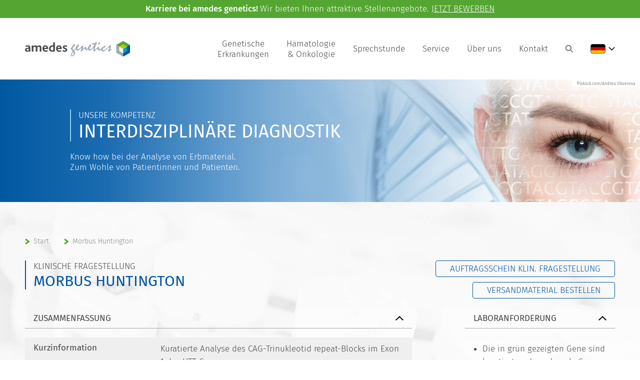

--- FILE ---
content_type: text/html; charset=utf-8
request_url: https://www.amedes-genetics.de/krankheiten/krankheit/detail/morbus-huntington.html
body_size: 8408
content:
<!DOCTYPE html>
<html lang="de-AT">
<head>

<meta charset="utf-8">
<!-- 
	This website is powered by TYPO3 - inspiring people to share!
	TYPO3 is a free open source Content Management Framework initially created by Kasper Skaarhoj and licensed under GNU/GPL.
	TYPO3 is copyright 1998-2025 of Kasper Skaarhoj. Extensions are copyright of their respective owners.
	Information and contribution at https://typo3.org/
-->

<base href="https://www.amedes-genetics.de">

<title>Krankheiten  | Amedes Genetics</title>
<meta name="generator" content="TYPO3 CMS" />
<meta name="viewport" content="width=device-width, height=device-height, maximum-scale=1.0, user-scalable=no, initial-scale=1" />
<meta name="robots" content="all" />
<meta property="og:type" content="website" />
<meta name="twitter:card" content="summary" />

<link rel="stylesheet" href="/typo3temp/assets/compressed/merged-df1d559047bf79818a7522c29a029536-d0be30aec11decb5f8547f99a426ff58.css.1762670224.gzip" media="all">







			<link rel="apple-touch-icon" sizes="180x180" href="/typo3conf/ext/sc_template/Resources/Public/img/favicons/apple-touch-icon.png">
			<link rel="icon" type="image/png" sizes="32x32" href="/typo3conf/ext/sc_template/Resources/Public/img/favicons/favicon-32x32.png">
			<link rel="icon" type="image/png" sizes="16x16" href="/typo3conf/ext/sc_template/Resources/Public/img/favicons/favicon-16x16.png">
			<link rel="manifest" href="/typo3conf/ext/sc_template/Resources/Public/img/favicons/site.webmanifest">
			<link rel="mask-icon" href="/typo3conf/ext/sc_template/Resources/Public/img/favicons/safari-pinned-tab.svg" color="#0158a1">
			<link rel="shortcut icon" href="/typo3conf/ext/sc_template/Resources/Public/img/favicons/favicon.ico">
			<meta name="msapplication-TileColor" content="#0158a1">
			<meta name="msapplication-config" content="/typo3conf/ext/sc_template/Resources/Public/img/favicons/browserconfig.xml">
			<meta name="theme-color" content="#0158a1">
<link rel="canonical" href="https://www.amedes-genetics.de/krankheiten/krankheit/detail/morbus-huntington.html"/>

<link rel="alternate" hreflang="de-AT" href="https://www.amedes-genetics.de/krankheiten/krankheit/detail/morbus-huntington.html"/>
<link rel="alternate" hreflang="en-US" href="https://www.amedes-genetics.de/en/illnesses/illness/detail/morbus-huntington.html"/>
<link rel="alternate" hreflang="x-default" href="https://www.amedes-genetics.de/krankheiten/krankheit/detail/morbus-huntington.html"/>
<!--###POSTJSMARKER###-->
</head>
<body id="page_141">
<header><div id="header"><div id="announcement"><div id="c1138" class="frame frame-default frame-type-text frame-layout-0"><p><strong>Karriere bei amedes genetics!&nbsp;</strong>Wir bieten Ihnen attraktive Stellenangebote.&nbsp;<a href="https://www.amedes-group.com/karriere/bewerberportal/aktuelle-stellenangebote?categories=17" target="_blank" rel="noreferrer">JETZT BEWERBEN</a></p></div></div><div class="inner"><a id="logolink" href="/"><img alt="Amedes Logo" src="/typo3conf/ext/sc_template/Resources/Public/img/logo_amedes_2.svg" width="469" height="70" /></a><ul id="mainnavi"><li id="mainnavi_124" class="mainnavili"><a class=" mainnavlilink"
               href="/genetische-erkrankungen.html"
               target=""
               title="Genetische Erkrankungen">
                Genetische <br class="hide-mobile"/>Erkrankungen
            </a><ul class="sub"><span class="sub_flex">

<span class="clinicalAreas_container">
    <span class="title">Genetische Panel-Diagnostik</span>

    <span class="clinicalAreas_flex">
        <span class="col">
            
                <li>
                    <a href="/genetische-erkrankungen/klinischer-bereich/detail/allgemeinmedizin.html">Allgemeinmedizin</a>
                </li>

                
            
                <li>
                    <a href="/genetische-erkrankungen/klinischer-bereich/detail/anaesthesiologie.html">Anästhesiologie</a>
                </li>

                
            
                <li>
                    <a href="/genetische-erkrankungen/klinischer-bereich/detail/angiologie.html">Angiologie</a>
                </li>

                
            
                <li>
                    <a href="/genetische-erkrankungen/klinischer-bereich/detail/augenheilkunde.html">Augenheilkunde</a>
                </li>

                
            
                <li>
                    <a href="/genetische-erkrankungen/klinischer-bereich/detail/autoinflammation.html">Autoinflammation</a>
                </li>

                
            
                <li>
                    <a href="/genetische-erkrankungen/klinischer-bereich/detail/chirurgie.html">Chirurgie</a>
                </li>

                
            
                <li>
                    <a href="/genetische-erkrankungen/klinischer-bereich/detail/dermatologie.html">Dermatologie</a>
                </li>

                
            
                <li>
                    <a href="/genetische-erkrankungen/klinischer-bereich/detail/diabetologie.html">Diabetologie</a>
                </li>

                
            
                <li>
                    <a href="/genetische-erkrankungen/klinischer-bereich/detail/endokrinologie.html">Endokrinologie</a>
                </li>

                
                    </span><span class="col">
                
            
                <li>
                    <a href="/genetische-erkrankungen/klinischer-bereich/detail/forschung.html">Forschung</a>
                </li>

                
            
                <li>
                    <a href="/genetische-erkrankungen/klinischer-bereich/detail/fortpflanzungsmedizin.html">Fortpflanzungsmedizin</a>
                </li>

                
            
                <li>
                    <a href="/genetische-erkrankungen/klinischer-bereich/detail/gastroenterologie.html">Gastroenterologie</a>
                </li>

                
            
                <li>
                    <a href="/genetische-erkrankungen/klinischer-bereich/detail/geriatrie.html">Geriatrie</a>
                </li>

                
            
                <li>
                    <a href="/genetische-erkrankungen/klinischer-bereich/detail/gynaekologie.html">Gynäkologie</a>
                </li>

                
            
                <li>
                    <a href="/genetische-erkrankungen/klinischer-bereich/detail/haematologie.html">Hämatologie</a>
                </li>

                
            
                <li>
                    <a href="/genetische-erkrankungen/klinischer-bereich/detail/hno.html">HNO</a>
                </li>

                
            
                <li>
                    <a href="/genetische-erkrankungen/klinischer-bereich/detail/humangenetik.html">Humangenetik</a>
                </li>

                
            
                <li>
                    <a href="/genetische-erkrankungen/klinischer-bereich/detail/innere-medizin.html">Innere Medizin</a>
                </li>

                
                    </span><span class="col">
                
            
                <li>
                    <a href="/genetische-erkrankungen/klinischer-bereich/detail/kardiologie-herzchirurgie.html">Kardiologie / Herzchirurgie</a>
                </li>

                
            
                <li>
                    <a href="/genetische-erkrankungen/klinischer-bereich/detail/kinder-und-jugendpsychiatrie.html">Kinder- und Jugendpsychiatrie</a>
                </li>

                
            
                <li>
                    <a href="/genetische-erkrankungen/klinischer-bereich/detail/kinderheilkunde-und-jugendmedizin.html">Kinderheilkunde und Jugendmedizin</a>
                </li>

                
            
                <li>
                    <a href="/genetische-erkrankungen/klinischer-bereich/detail/mund-kiefer-gesichtschirurgie.html">Mund-Kiefer-Gesichtschirurgie</a>
                </li>

                
            
                <li>
                    <a href="/genetische-erkrankungen/klinischer-bereich/detail/nephrologie.html">Nephrologie</a>
                </li>

                
            
                <li>
                    <a href="/genetische-erkrankungen/klinischer-bereich/detail/neurochirurgie.html">Neurochirurgie</a>
                </li>

                
            
                <li>
                    <a href="/genetische-erkrankungen/klinischer-bereich/detail/neurologie.html">Neurologie</a>
                </li>

                
            
                <li>
                    <a href="/genetische-erkrankungen/klinischer-bereich/detail/onkologie.html">Onkologie</a>
                </li>

                
            
                <li>
                    <a href="/genetische-erkrankungen/klinischer-bereich/detail/orthopaedie.html">Orthopädie</a>
                </li>

                
                    </span><span class="col">
                
            
                <li>
                    <a href="/genetische-erkrankungen/klinischer-bereich/detail/perinatalmedizin.html">Perinatalmedizin</a>
                </li>

                
            
                <li>
                    <a href="/genetische-erkrankungen/klinischer-bereich/detail/pneumologie.html">Pneumologie</a>
                </li>

                
            
                <li>
                    <a href="/genetische-erkrankungen/klinischer-bereich/detail/psychiatrie.html">Psychiatrie</a>
                </li>

                
            
                <li>
                    <a href="/genetische-erkrankungen/klinischer-bereich/detail/rheumatologie.html">Rheumatologie</a>
                </li>

                
            
                <li>
                    <a href="/genetische-erkrankungen/klinischer-bereich/detail/urologie.html">Urologie</a>
                </li>

                
            
                <li>
                    <a href="/genetische-erkrankungen/klinischer-bereich/detail/zahnheilkunde.html">Zahnheilkunde</a>
                </li>

                
            
        </span>
    </span>
</span>


</span></ul></li><li id="mainnavi_280" class="mainnavili"><a class=" mainnavlilink"
               href="/haematologie-und-onkologie.html"
               target=""
               title="Hämatologie & Onkologie">
                Hämatologie <br class="hide-mobile"/>& Onkologie
            </a></li><li id="mainnavi_230" class="mainnavili"><a class=" mainnavlilink"
               href="/sprechstunde/genetische-sprechstunde.html"
               target=""
               title="Sprechstunde">
                Sprechstunde
            </a><ul class="sub"><span class="sub_flex"><span class="col"><li><a class=""
                                               href="/sprechstunde/genetische-sprechstunde-bundesweit.html"
                                               target=""
                                               title="Genetische Sprechstunde bundesweit">
                                                Genetische Sprechstunde bundesweit
                                            </a></li></span><span class="col"><li><a class=""
                                               href="/sprechstunde/genetische-sprechstunde.html"
                                               target=""
                                               title="Genetische Sprechstunde">
                                                Genetische Sprechstunde
                                            </a></li></span></span></ul></li><li id="mainnavi_4" class="mainnavili"><a class=" mainnavlilink"
               href="/service.html"
               target=""
               title="Service">
                Service
            </a><ul class="sub"><span class="sub_flex"><span class="col"><li><a class=""
                                               href="/sprechstunde/online-aufklaerung-1.html"
                                               target=""
                                               title="Consilium">
                                                Consilium
                                            </a></li></span><span class="col"><li><a class=""
                                               href="/service/downloads.html"
                                               target=""
                                               title="Downloads">
                                                Downloads
                                            </a></li></span><span class="col"><li><a class=""
                                               href="/service/fortbildungen.html"
                                               target=""
                                               title="Fortbildungen">
                                                Fortbildungen
                                            </a></li></span><span class="col"><li><a class=""
                                               href="/service/wirtschaftlichkeitsbonus.html"
                                               target=""
                                               title="Wirtschaftlichkeitsbonus">
                                                Wirtschaftlichkeitsbonus
                                            </a></li></span></span></ul></li><li id="mainnavi_3" class="mainnavili"><a class=" mainnavlilink"
               href="/ueber-uns/team.html"
               target=""
               title="Über uns">
                Über uns
            </a><ul class="sub"><span class="sub_flex"><span class="col"><li><a class=""
                                               href="/ueber-uns/team.html"
                                               target=""
                                               title="Team">
                                                Team
                                            </a></li></span><span class="col"><li><a class=""
                                               href="/kontakt.html"
                                               target=""
                                               title="Kontaktformular">
                                                Kontaktformular
                                            </a></li></span><span class="col"><li><a class=""
                                               href="/ueber-uns/standorte-labor.html"
                                               target=""
                                               title="Standorte - Labor">
                                                Standorte - Labor
                                            </a></li></span><span class="col"><li><a class=""
                                               href="https://www.mein-amedes.de/fachgebiete/humangenetik.html#c34226"
                                               target="_blank"
                                               title="Standorte - Sprechstunde">
                                                Standorte - Sprechstunde
                                            </a></li></span><span class="col"><li><a class=""
                                               href="/ueber-uns/kooperationen.html"
                                               target=""
                                               title="Kooperationen">
                                                Kooperationen
                                            </a></li></span><span class="col"><li><a class=""
                                               href="https://www.amedes-group.com/karriere/bewerberportal/aktuelle-stellenangebote?categories=17"
                                               target="_blank"
                                               title="Karriere">
                                                Karriere
                                            </a></li></span></span></ul></li><li id="mainnavi_5" class="mainnavili"><a class=" mainnavlilink"
               href="/kontakt.html"
               target=""
               title="Kontakt">
                Kontakt
            </a></li></ul><div id="hamburgerContainer"><button class="c-hamburger c-hamburger--htx" aria-hidden="true"><span>Menü öffnen</span></button></div><form method="post" id="searchbox" action="/suche.html?tx_indexedsearch_pi2%5Baction%5D=search&amp;tx_indexedsearch_pi2%5Bcontroller%5D=Search&amp;cHash=8a04a61df477f65cb5627f93f71d4ad3"><div><input type="hidden" name="tx_indexedsearch_pi2[__referrer][@extension]" value="" /><input type="hidden" name="tx_indexedsearch_pi2[__referrer][@controller]" value="Standard" /><input type="hidden" name="tx_indexedsearch_pi2[__referrer][@action]" value="index" /><input type="hidden" name="tx_indexedsearch_pi2[__referrer][arguments]" value="YTowOnt9e2ecc70efd99ab14f711a9b7a8b46cd99ac94ba7" /><input type="hidden" name="tx_indexedsearch_pi2[__referrer][@request]" value="{&quot;@extension&quot;:null,&quot;@controller&quot;:&quot;Standard&quot;,&quot;@action&quot;:&quot;index&quot;}c504e76fae576ee40f1aab4b7344352f4dbff686" /><input type="hidden" name="tx_indexedsearch_pi2[__trustedProperties]" value="{&quot;search&quot;:{&quot;sword&quot;:1,&quot;languageUid&quot;:1,&quot;group&quot;:1,&quot;numberOfResults&quot;:1,&quot;submitButton&quot;:1}}e2be42b7e93d67b970adc9221d4cf484e1b53126" /></div><label for="searchbox_sword" class="invisible">Suche: </label><input class="searchbox_sword indexed-search-autocomplete-sword" id="searchbox_sword" type="text" name="tx_indexedsearch_pi2[search][sword]" value="" /><div class="search-autocomplete-results  no-results search-results-menu"
         data-mode="link"
         data-searchonclick="false"
         data-maxresults="6"
         data-minlength="2"
         data-searchurl="/krankheiten?no_cache=1&amp;tx_indexedsearchautocomplete_%5Baction%5D=search&amp;tx_indexedsearchautocomplete_%5Bcontroller%5D=Search&amp;type=7423794&amp;cHash=8ff81eba06bb95202f7e0937748dcbf0"></div><input type="hidden" name="tx_indexedsearch_pi2[search][languageUid]" value="0" /><input type="hidden" name="tx_indexedsearch_pi2[search][group]" value="sections" /><input type="hidden" name="tx_indexedsearch_pi2[search][numberOfResults]" value="100" /><input class="searchbutton" id="searchbuttonDesktop" type="submit" value="" name="tx_indexedsearch_pi2[search][submitButton]" /><div id="mobileSearch"><input class="searchbutton" id="searchbuttonMobile" type="submit" value="" name="tx_indexedsearch_pi2[search][submitButton]" /></div></form><ul id="languagenavi"><li class="active  hassub"><span class="currentLanguage"><a href="#" title="Deutsch"><img alt="Deutsch" src="/typo3conf/ext/sc_template/Resources/Public/img/flags/DE.svg" width="30" height="19" /></a></span><ul class="sub"><span class="sub_flex"><li class="active "><a href="/krankheiten/krankheit/detail/morbus-huntington.html" hreflang="de-DE" title="Deutsch"><span><img alt="Deutsch" src="/typo3conf/ext/sc_template/Resources/Public/img/flags/DE.svg" width="30" height="19" /> Deutsch</span></a></li><li class=" "><a href="/en/illnesses/illness/detail/morbus-huntington.html" hreflang="en-GB" title="English"><span><img alt="English" src="/typo3conf/ext/sc_template/Resources/Public/img/flags/GB.svg" width="30" height="19" /> English</span></a></li></span></ul></li></ul></div></div></header>
    

    <div id="headerimage" class="imagePosition0 pseudo-background-element">
        
                <img class="pseudo-background-img"
                     src="/fileadmin/user_upload/pics/header/20190605_amedesgenetics_menueneu_msz.jpg"
                     srcset="/fileadmin/_processed_/e/7/csm_20190605_amedesgenetics_menueneu_msz_b5187ebee5.jpg 1920w,
                     /fileadmin/_processed_/e/7/csm_20190605_amedesgenetics_menueneu_msz_6878aceb5d.jpg 1400w,
                    /fileadmin/_processed_/e/7/csm_20190605_amedesgenetics_menueneu_msz_1c9047407e.jpg 1024w,
                    /fileadmin/_processed_/e/7/csm_20190605_amedesgenetics_menueneu_msz_e2f5e0d441.jpg 800w,
                    /fileadmin/_processed_/e/7/csm_20190605_amedesgenetics_menueneu_msz_f1cc13124e.jpg 500w"
                     sizes="
                    (min-width: 1400px) 1920px,
                    (min-width: 1024px) 1400px,
                    (min-width: 800px) 1024px,
                    (min-width: 500px) 800px,
                    100vw">
            


        
    <div class="copyrightInfo sc_headerimage">
        ©istock.com/Andrea Obzerova
    </div>


        <div class="inner">
            <div class="headerimage_text">
                
                        
                                <div class="h1"><span class="twolinetitle"><span class="small">Unsere Kompetenz</span><span class="big">Interdisziplinäre Diagnostik</span></span></div>
                            
                        <div class="description">Know how bei der Analyse von Erbmaterial. <br />
Zum Wohle von Patientinnen und Patienten.</div>
                    
            </div>
        </div>
    </div>

<main><div id="content_container"><div id="breadcrumb"><div class="inner"><ol vocab="https://schema.org/" typeof="BreadcrumbList"><li property="itemListElement" typeof="ListItem"><span class="arrow"></span><a href="/"
                           target=""
                           title="Start" property="item" typeof="WebPage"><span property="name">Start</span></a><meta property="position" content="1"></li><li property="itemListElement" typeof="ListItem"><span class="arrow"></span><a href="https://www.amedes-genetics.de/krankheiten/krankheit/detail/morbus-huntington.html"
                           target=""
                           title="Morbus Huntington" property="item" typeof="WebPage"><span property="name">Morbus Huntington</span></a><meta property="position" content="2"></li></ol></div></div><div id="content_default"><div class="inner"><div id="content_left"><!--TYPO3SEARCH_begin--><div id="c735" class="frame frame-default frame-type-list frame-layout-0"><div class="tx-sc-illness"><div class="illness_group gridelement twocols" data-illness-ext-uid="455"><div class="col illness_col_left"><h1><span class="twolinetitle"><span class="small">Klinische Fragestellung</span><span class="big">Morbus Huntington</span></span></h1></div><div class="col illness_col_right"><!--TYPO3SEARCH_end--><div class="printPdfAnfoSchein"><a class="button" href="index.php?type=600003&tx_scillness_illnesspdf%5Baction%5D=getAnfoScheinPdf&tx_scillness_illnesspdf%5Bcontroller%5D=Illness&tx_scillness_illnesspdf%5Bdata%5D%5Billness%5D%5Bid%5D=455" data-success-msg="Ihr Anforderungsschein wird vorbereitet.&lt;br /&gt;Der Download startet in Kürze.">Auftragsschein Klin. Fragestellung</a><div class="infoAnfoScheinDl"></div></div><!--TYPO3SEARCH_begin--><!--TYPO3SEARCH_end--><div class="materialOrderLink"><a class="button" href="/versandmaterial-bestellen.html?materialorder_illness_uid=874&amp;cHash=93a6d1a028426a1293b615b4a0004505">Versandmaterial bestellen</a></div><!--TYPO3SEARCH_begin--></div></div><div class="illness_group gridelement twocols twocols_70_30"><div class="col col-1 illness_col_left"><div class="illness_accordion accordion" id="accordion_summary"><header><h2>Zusammenfassung</h2></header><div class="accordion_content content"><div class="accordion_row"><div class="col_left">Kurzinformation</div><div class="col_right"><p>Kuratierte Analyse des CAG-Trinukleotid repeat-Blocks im Exon 1 des HTT-Gens</p></div></div><div class="accordion_row"><div class="col_left">ID</div><div class="col_right">MX0100</div></div><div class="accordion_row"><div class="col_left">Anzahl Loci</div><div class="col_right"><table><tr><th>Locus-Typ</th><th>Anzahl</th></tr><tr><td>Gen</td><td>
														1
													</td></tr></table><span class="illness_accredited">Akkreditierte Untersuchung</span></div></div><div class="accordion_row"><div class="col_left">Untersuchte Sequenzlänge</div><div class="col_right"><span class="green">9,5 kb (Core-/Core-canditate-Gene)</span><br /><span class="blue">- (Erweitertes Panel: inkl. additional genes)</span></div></div><div class="accordion_row"><div class="col_left">Analyse-Dauer</div><div class="col_right">auf Anfrage</div></div><div class="accordion_row"><div class="col_left">Untersuchungsmaterial</div><div class="col_right"><ul><li>EDTA-Blut (3-5 ml)</li></ul></div></div><div class="accordion_row"><div class="col_left">Diagnostische Hinweise</div><div class="col_right restrictHeightIfNecessary"><p>X</p><p>&nbsp;</p></div></div></div></div><div class="illness_accordion accordion" id="accordion_panel"><header><h2>Loci</h2></header><div class="accordion_content content"><div class="accordion_row dont_flex table_exception"><h3><strong>Gen</strong></h3><table><tr><th>Name</th><th>Exon-Länge (bp)</th><th>OMIM-G</th><th>Referenz-Seq.</th><th>Erbgang</th></tr><tr><td><span class="green">HTT</span></td><td>9429</td><td><ul><li><a target="_blank" href="https://www.omim.org/entry/613004">613004</a></li></ul></td><td>NM_002111.8</td><td><abbr class="showTooltip" title="autosomal-dominant">AD</abbr></td></tr></table></div></div></div><div class="illness_accordion accordion" id="accordion_illness"><header><h2>Infos zur Erkrankung</h2></header><div class="accordion_content content"><div class="accordion_row"><div class="col_left">Klinischer Kommentar</div><div class="col_right restrictHeightIfNecessary"><p></p><p>Morbus Huntington (HD) ist eine fortschreitende neurodegenerative Erkrankung, die unkontrollierte Bewegungen, psychiatrische Probleme und in einigen Fällen den Verlust der Kognition verursacht. HD mit Beginn im mittleren Erwachsenenalter ist die häufigste Form. Viele Patienten entwickeln unwillkürlich einschießende ruckartige, zuckende Bewegungen und auch Veränderungen der Persönlichkeit. Sie leben in der Regel etwa 15 bis 20 Jahre nach Beginn der Symptome. Weitaus seltenere Formen können in der Adoleszenz oder sogar in der Kindheit mit recht unspezifischen neuropsychiatrischen Veränderungen wie Steifheit, Epilepsie und undeutlicher Sprache neben anderen Zeichen beginnen. Die Differentialdiagnose ist sehr breit gefächert und umfasst erworbene sowie erbliche Ursachen und reicht von der gutartigen familiären Chorea bis zu neurodegenerativen Erkrankungen. Zu den HD-Phänokopie Syndromen gehören neurodegenerative Erkrankungen (z.B dentatorubrale pallidoluysäre Atrophie, Huntington-ähnliches Syndrom 2, spinozerebelläre Ataxie Typ 17, familiäre Prionen-Erkrankung). Mutationen des C9orf72-Gens scheinen die häufigste Ursache von HD-Phänokopie Syndromen zu sein und verursachen auch familiäre frontotemporale Demenz sowie familiäre amyotrophe Lateralsklerose. Die Huntington-ähnliche Krankheit 2 ist selten und wurde meist bei Patienten afrikanischer Abstammung identifiziert. Prädiktive Diagnostik wird auf der Grundlage der Empfehlungen der internationalen Huntingtonvereinigung und des Weltverbandes der Neurologie durchgeführt. Diese Untersuchung in Anspruch zu nehmen bedarf besonderer Bedenkzeiten, 3/4 der Risikopersonen entscheiden sich letztlich dagegen [Recht auf Nichtwissen]. Die differential-diagnostische DNA-Ausbeute hängt naturgemäß entscheidend von der voraus gegangenen klinischen Fallaufarbeitung ab. Ein negatives molekulargenetisches Ergebnis stellt nur den Ausschluss der genannten klinisch-molekulargenetisch definierten Diagnosen dar.<br></p><p>Referenz: <a href="https://www.ncbi.nlm.nih.gov/books/NBK1305/" target="_blank" rel="noreferrer">https://www.ncbi.nlm.nih.gov/books/NBK1305/</a></p><p>&nbsp;</p></div></div><div class="accordion_row"><div class="col_left">Synonyme</div><div class="col_right restrictHeightIfNecessary"><ul><li>Alias [obsolet]: Erblicher Veitstanz </li><li>Alias [obsolete]: &quot;Chorea&quot; Huntington</li><li>Alias: Huntingtin [HTT, IT15, HD] gene</li><li>Allelic: Lopes-Maciel-Rodan syndrome, AR [extremely rare, 4 cases] (HTT)</li><li>Huntington disease, HD (HTT)</li></ul></div></div><div class="accordion_row"><div class="col_left">Erbgänge, Vererbungsmuster etc.</div><div class="col_right"><ul><li><abbr class="showTooltip" title="autosomal-dominant">AD</abbr></li></ul></div></div><div class="accordion_row"><div class="col_left">OMIM-Ps</div><div class="col_right"><ul><li><a target="_blank" href="https://www.omim.org/entry/143100">143100</a></li></ul></div></div><div class="accordion_row"><div class="col_left">ICD10 Code</div><div class="col_right"><span class="invisible"></span></div></div></div></div><div class="illness_accordion accordion" id="accordion_bioinformatics"><header><h2>Bioinformatik und klinische Interpretation</h2></header><div class="accordion_content content"><div class="accordion_row dont_flex markdown_styling reverseZebra"><p>Test-Stärken</p><ul><li>DAkkS-akkreditiertes Labor</li><li>EU-Richtlinie für IVD in Umsetzung</li><li>Qualitäts-kontrolliert arbeitendes Personal</li><li>Leistungsstarke Sequenzierungstechnologien, fortschrittliche Target-Anreicherungsmethoden und Präzisions-Bioinformatik-Pipelines sorgen für überragende analytische Leistung</li><li>Sorgfältige Kuratierung klinisch relevanter und wissenschaftlich begründeter Gen-Panels</li><li>eine Vielzahl nicht Protein-kodierender Varianten, die in unseren klinischen NGS-Tests mit erfasst werden</li><li>unser strenges Variantenklassifizierungsschema nach ACMG-Kriterien</li><li>unser systematischer klinischer Interpretations-Workflow mit proprietärer Software ermöglicht die genaue und nachvollziehbare Verarbeitung von NGS-Daten</li><li>unsere umfassenden klinischen Aussagen</li></ul><p>Testeinschränkungen</p><ul><li>Gene mit eingeschränkter Abdeckung werden gekennzeichnet</li><li>Gene mit kompletten oder partiellen Duplikationen werden gekennzeichnet</li><li>es wird angenommen, dass ein Gen suboptimal abgedeckt ist, wenn &gt;90% der Nukleotide des Gens bei einem Mapping-Qualitätsfaktor von &gt;20 (MQ&gt;20) nicht abgedeckt sind</li><li>die Sensitivität der Diagnostik zur Erkennung von Varianten mit genannten Testeinschränkungen ist möglicherweise begrenzt bei:</li><li>Gen-Konversionen</li><li>komplexe Inversionen</li><li>Balancierte Translokationen</li><li>Mitochondriale Varianten</li><li>Repeat-Expansionen, sofern nicht anders dokumentiert</li><li>nicht kodierende Varianten, die Krankheiten verursachen, die von diesem Panel nicht mit abgedeckt werden</li><li>niedriger Mosaik-Status</li><li>Repeat-Blöcke von Mononukleotiden</li><li>Indels &gt;50bp (Insertionen-Deletionen)</li><li>Deletionen oder Duplikationen einzelner Exons</li><li>Varianten innerhalb von Pseudogenen</li><li>die analytische Sensitivität kann geringer ausfallen werden, wenn die DNA nicht von amedes genetics extrahiert wurde</li></ul></div></div></div></div><div class="col col-2 illness_col_right"><div class="illness_accordion accordion" id="accordion_labrequirement"><header><h2>Laboranforderung</h2></header><div class="accordion_content content"><div class="accordion_row dont_flex markdown_styling reverseZebra"><ul><li><p>Die in grün gezeigten Gene sind kuratiert und werden als Gen-Panel untersucht. Eine Erweiterung des Panels (blau gezeigte Gene, jeweils ebenfalls kuratiert) kann auf Anfrage erfolgen. Sofern unter &quot;Erweitertes Panel&quot; ein Minuszeichen angezeigt wird, sind nur Core-/Basis-Gene verfügbar.</p></li><li><p>Für die Anforderung einer genetischen Untersuchung senden Sie uns bitte die Krankheits-ID auf einem Überweisungsschein. Bitte die Material-Angabe beachten.</p></li><li><p>Für privat versicherte Patienten empfehlen wir einen Antrag auf Kostenübernahme bei der Krankenversicherung.</p></li><li><p>Die Untersuchung wird auch für Selbstzahler angeboten.</p></li></ul></div></div></div></div></div><div id="illnessSingleColumn"></div></div></div><!--TYPO3SEARCH_end--></div></div></div></div></main><footer><div id="footer"><div class="inner"><ul id="footernavi"><li><a href="/krankheiten.html#cookiePreferences" title="Cookie Einstellungen">Cookie Einstellungen</a></li><li><a href="/impressum.html" title="Impressum">Impressum</a></li><li><a href="/datenschutzhinweis.html" title="Datenschutzhinweis">Datenschutzhinweis</a></li></ul></div></div></footer><div id="tooltip"></div>

<noscript id="deferred-styles">
<link rel="stylesheet" href="/typo3temp/assets/compressed/merged-14e5bf8ea2e0da8d837c76976a5da979-c1696ce05e3fe749cfe6905042938b2f.css.1761244499.gzip" media="all">

</noscript>
<script>
    var loadDeferredStyles = function() {
        var addStylesNode = document.getElementById("deferred-styles");
        var replacement = document.createElement("div");
        replacement.innerHTML = addStylesNode.textContent;
        document.body.appendChild(replacement);
        addStylesNode.parentElement.removeChild(addStylesNode);

        window.setTimeout(function(){
            document.body.style.opacity = 1;
        }, 0);
    };
    var raf = window.requestAnimationFrame || window.mozRequestAnimationFrame || window.webkitRequestAnimationFrame || window.msRequestAnimationFrame;
    if (raf) raf(function() { window.setTimeout(loadDeferredStyles, 0); });
    else window.addEventListener('load', loadDeferredStyles);
</script>

<script src="https://webcache.datareporter.eu/c/3b3ac563-fd2e-4a32-ae73-c8d800ca3c44/RzqhqlE0XwkR/mRp/banner.js"></script>

<script src="/typo3temp/assets/compressed/merged-2b6a16b4ad8323b5c21101648fc06497-3f308e7e809af72305526a1d3f48856f.js.1759325850.gzip"></script>
<script src="/typo3temp/assets/compressed/Indexed_search_autocomplete-cf583f3cd2af275ab9012d9c05790264.js.1713259006.gzip"></script>




</body>
</html>

--- FILE ---
content_type: text/css; charset=utf-8
request_url: https://www.amedes-genetics.de/typo3temp/assets/compressed/merged-df1d559047bf79818a7522c29a029536-d0be30aec11decb5f8547f99a426ff58.css.1762670224.gzip
body_size: 12464
content:
.cc-window,.cc-window *{scrollbar-width:none;-webkit-text-size-adjust:100%;-ms-overflow-style:none;-webkit-appearance:initial;-webkit-backdrop-filter:initial;-webkit-backface-visibility:initial;-webkit-background-clip:initial;-webkit-background-composite:initial;-webkit-background-origin:initial;-webkit-background-size:initial;-webkit-border-fit:initial;-webkit-border-horizontal-spacing:initial;-webkit-border-image:initial;-webkit-border-vertical-spacing:initial;-webkit-box-align:initial;-webkit-box-decoration-break:initial;-webkit-box-direction:initial;-webkit-box-flex:initial;-webkit-box-flex-group:initial;-webkit-box-lines:initial;-webkit-box-ordinal-group:initial;-webkit-box-orient:initial;-webkit-box-pack:initial;-webkit-box-reflect:initial;-webkit-box-shadow:initial;-webkit-clip-path:initial;-webkit-column-axis:initial;-webkit-column-progression:initial;-webkit-cursor-visibility:initial;-webkit-font-kerning:initial;-webkit-font-smoothing:antialiased;-moz-osx-font-smoothing:grayscale;-webkit-hyphenate-character:initial;-webkit-hyphenate-limit-after:initial;-webkit-hyphenate-limit-before:initial;-webkit-hyphenate-limit-lines:initial;-webkit-hyphens:initial;-webkit-initial-letter:initial;-webkit-line-align:initial;-webkit-line-box-contain:initial;-webkit-line-clamp:initial;-webkit-line-grid:initial;-webkit-line-snap:initial;-webkit-locale:initial;-webkit-margin-after-collapse:initial;-webkit-margin-before-collapse:initial;-webkit-marquee-direction:initial;-webkit-marquee-increment:initial;-webkit-marquee-repetition:initial;-webkit-marquee-style:initial;-webkit-mask-box-image:initial;-webkit-mask-box-image-outset:initial;-webkit-mask-box-image-repeat:initial;-webkit-mask-box-image-slice:initial;-webkit-mask-box-image-source:initial;-webkit-mask-box-image-width:initial;-webkit-mask-clip:initial;-webkit-mask-composite:initial;-webkit-mask-image:initial;-webkit-mask-origin:initial;-webkit-mask-size:initial;-webkit-mask-source-type:initial;-webkit-nbsp-mode:initial;-webkit-print-color-adjust:initial;-webkit-rtl-ordering:initial;-webkit-text-combine:initial;-webkit-text-decorations-in-effect:initial;-webkit-text-emphasis-color:initial;-webkit-text-emphasis-position:initial;-webkit-text-emphasis-style:initial;-webkit-text-fill-color:initial;-webkit-text-orientation:initial;-webkit-text-security:initial;-webkit-text-stroke-color:initial;-webkit-text-stroke-width:initial;-webkit-text-zoom:initial;-webkit-transform-style:initial;-webkit-user-drag:initial;-webkit-user-modify:initial;-webkit-user-select:initial;-webkit-box-sizing:unset;box-sizing:unset;overflow-wrap:normal;word-wrap:normal}.cc-window::-webkit-scrollbar{display:none}.cc-window ::-webkit-scrollbar{display:none}.cc-window svg{vertical-align:unset}.cc-window td,.cc-window th{border-width:0;letter-spacing:0;text-transform:none}.cc-window tr td:first-child,.cc-window tr th:first-child{border-left-width:0}.cc-window tr:first-child td,.cc-window tr:first-child th{border-top-width:0}.cc-window label{line-height:unset}.cc-window ul li::before{content:none;padding:0;color:unset;background-color:unset}.cc-window ul li{padding:0}.cc-window .dr-category-switch label{padding:0;float:none}.cc-window a{text-decoration:none;border:0 solid transparent;font-family:initial;letter-spacing:initial;outline:initial;text-indent:initial;-webkit-transition:none;transition:none;text-transform:initial}.cc-window hr{height:auto}.cc-window{text-align:left;color:initial}.cc-window a:not(.cc-btn){display:inline}.cc-window.cc-banner,.cc-window.cc-floating{-webkit-box-orient:vertical;-webkit-box-direction:normal}.cc-link,.cc-revoke:hover{text-decoration:underline}.cc-revoke,.cc-window{position:fixed;overflow:hidden;-webkit-box-sizing:border-box;box-sizing:border-box;font-size:16px;line-height:1.5em;display:-webkit-box;display:-ms-flexbox;display:flex;-ms-flex-wrap:nowrap;flex-wrap:nowrap;z-index:1999999999}.cc-window.cc-static{position:static}.cc-window.cc-floating{padding:2em;max-width:24em;-ms-flex-direction:column;flex-direction:column}.cc-window.cc-banner{padding:1em 1.8em;width:100%;-ms-flex-direction:column;flex-direction:column}.cc-revoke{padding:.5em}.cc-hide-revoke{display:none!important}.cc-header{font-size:18px;font-weight:700}.cc-btn,.cc-close,.cc-link,.cc-revoke{cursor:pointer}.cc-link{opacity:.8;display:inline-block;padding:.2em}.cc-link:hover{opacity:1}.cc-link:active,.cc-link:visited{color:initial}.cc-btn{display:block;padding:.4em .8em;font-size:.9em;font-weight:700;text-align:center;white-space:normal}.cc-close{display:block;position:absolute;top:.5em;right:.5em;font-size:1.6em;opacity:.9;line-height:.75}.cc-close:focus,.cc-close:hover{opacity:1}.cc-revoke.cc-top{top:0;left:3em;border-bottom-left-radius:.5em;border-bottom-right-radius:.5em}.cc-revoke.cc-bottom{bottom:0;left:3em;border-top-left-radius:.5em;border-top-right-radius:.5em}.cc-revoke.cc-left{left:3em;right:unset}.cc-revoke.cc-right{right:3em;left:unset}.cc-top{top:1em}.cc-left{left:1em}.cc-right{right:1em}.cc-bottom{bottom:1em}.cc-floating>.cc-link{margin-bottom:1em}.cc-floating .cc-message{display:block;margin-bottom:1em}.cc-window.cc-floating .cc-compliance{-webkit-box-flex:1;-ms-flex:1 0 auto;flex:1 0 auto}.cc-window.cc-banner{-webkit-box-align:center;-ms-flex-align:center;align-items:center}.cc-banner.cc-top{left:0;right:0;top:0}.cc-banner.cc-bottom{left:0;right:0;bottom:0}.cc-banner .cc-message{display:block;-webkit-box-flex:1;-ms-flex:1 1 auto;flex:1 1 auto;max-width:100%;margin-right:1em}.cc-compliance{width:100%;display:-webkit-box;display:-ms-flexbox;display:flex;-webkit-box-align:end;-ms-flex-align:end;align-items:flex-end;-ms-flex-line-pack:justify;align-content:space-between;-webkit-box-pack:end;-ms-flex-pack:end;justify-content:flex-end}.cc-floating .cc-compliance>.cc-btn{-webkit-box-flex:1;-ms-flex:1;flex:1}.dr-checkmark,.dr-checkmark>span{border-style:solid;position:absolute}.cc-window div,.cc-window li,.cc-window p,.cc-window span{font-style:normal;font-variant:normal;font-weight:400}.cc-window .dr-show-scrollbar{scrollbar-width:auto}.cc-window .dr-show-scrollbar::-webkit-scrollbar{display:block;-webkit-appearance:none;width:7px}.cc-window .dr-flex-centered,.cc-window .dr-flex-spacebetween{display:-webkit-box;display:-ms-flexbox;-webkit-box-orient:horizontal;-webkit-box-direction:normal}.cc-window .dr-show-scrollbar::-webkit-scrollbar-thumb{border-radius:5px;background-color:rgba(0,0,0,.5);-webkit-box-shadow:0 0 1px rgba(255,255,255,.5)}.cc-window .dr-flex-spacebetween{display:flex;-ms-flex-direction:row;flex-direction:row;-webkit-box-pack:justify;-ms-flex-pack:justify;justify-content:space-between;-webkit-box-align:baseline;-ms-flex-align:baseline;align-items:baseline;-ms-flex-line-pack:start;align-content:flex-start}.cc-window .dr-flex-centered{display:flex;-ms-flex-direction:row;flex-direction:row;-webkit-box-pack:center;-ms-flex-pack:center;justify-content:center;-webkit-box-align:stretch;-ms-flex-align:stretch;align-items:stretch;-ms-flex-line-pack:center;align-content:center}.cc-window .dr-flex-centered a{display:-webkit-box;display:-ms-flexbox;display:flex;-webkit-box-pack:center;-ms-flex-pack:center;justify-content:center;-webkit-box-align:center;-ms-flex-align:center;align-items:center}.cc-window div.label.dr-category-switch-control span,.cc-window label.dr-category-switch-control span{display:inline-block;width:auto;vertical-align:initial;line-height:initial;white-space:initial}.cc-window li.dr-overview-category-item label.dr-category-overview span.dr-category-overview-text{display:inline-block;width:auto;vertical-align:initial;line-height:unset;white-space:initial}.cc-window .ez-checkbox{display:none}.cc-window li.dr-category-switch span.dr-category-switch-control-slider-before{width:26px}.cc-window .cc-compliance .cc-btn{margin-left:1em}.cc-window .cc-compliance.dr-flex-centered .cc-btn{margin-left:0;margin-right:1em}.cc-window .cc-compliance-nocategory .cc-btn{margin-left:0}.cc-window #dr-categorybanner-btn-show-more-desktop{padding-left:0!important}.dr-category-switch>.dr-category-switch-control>.dr-category-switch-control-slider>.dr-category-switch-off,.dr-category-switch>.dr-category-switch-control>.dr-category-switch-control-slider>.dr-category-switch-on{font-family:Helvetica,Calibri,Arial,sans-serif;font-size:11px;font-weight:400;overflow-wrap:normal;word-wrap:normal;line-height:1!important;letter-spacing:normal!important;word-spacing:normal!important;margin-bottom:0!important}.cc-window div ul li.dr-category-headline,.cc-window ul li .dr-headline-cookie{line-height:initial}.cc-compliance-nocategory{width:100%;display:-webkit-box;display:-ms-flexbox;display:flex;-ms-flex-wrap:wrap;flex-wrap:wrap;-webkit-box-align:end;-ms-flex-align:end;align-items:flex-end;-ms-flex-line-pack:justify;align-content:space-between;-webkit-box-pack:justify;-ms-flex-pack:justify;justify-content:space-between;overflow:hidden}.cc-compliance-nocategory>.cc-btn{-webkit-box-flex:0;-ms-flex:none;flex:none}.dr-invisible-element{display:none}.dr-open-arrow,.dr-open-arrow-small{display:inline-block;border-top-style:solid;border-right-style:solid;margin-right:.3em;margin-bottom:1px}.dr-open-arrow{width:7px;height:7px;border-top-width:2px;border-right-width:2px;-webkit-transform:rotate(45deg);transform:rotate(45deg);-webkit-transition:.4s;transition:.4s}.dr-insert-content{width:100%;text-align:center;padding-bottom:.5em}.dr-open-arrow-small{width:6px;height:6px;border-top-width:1px;border-right-width:1px;-webkit-transform:rotate(45deg);transform:rotate(45deg);-webkit-transition:.4s;transition:.4s}@supports not (-ms-high-contrast:none){.dr-open-arrow-status-open{-webkit-transform:rotate(135deg);transform:rotate(135deg)}.dr-category-switch>.dr-category-switch-control>.dr-category-switch-control-slider>.dr-category-switch-off,.dr-category-switch>.dr-category-switch-control>.dr-category-switch-control-slider>.dr-category-switch-on{height:12px;direction:ltr}}.dr-category-overview{display:block;position:relative;padding-left:35px;margin-bottom:12px;cursor:pointer;font-size:16px;-webkit-user-select:none;-moz-user-select:none;-ms-user-select:none;user-select:none}.dr-tab-category-morelink{display:block;text-decoration:none}.dr-imprintlink,.dr-privacylink{text-decoration:none}.dr-category-overview input{position:absolute;opacity:0;cursor:pointer;height:0;width:0}.dr-checkmark{top:0;left:0;height:25px;width:25px;border-width:2px}.dr-category-overview:hover input~.dr-checkmark{-webkit-filter:brightness(120%);filter:brightness(120%)}.dr-checkmark>span{display:none;left:7px;top:3px;width:7px;height:13px;border-width:0 3px 3px 0;-webkit-transform:rotate(45deg);transform:rotate(45deg)}.dr-category-overview input:checked~.dr-checkmark>span,.dr-checkmark-active-readonly>span,.dr-logo-poweredBy,.dr-overview-list{display:block}.dr-checkmark-active-readonly{opacity:.3;filter:alpha(opacity=30);-moz-opacity:.3}.dr-category-switch-control{position:relative;display:inline-block;width:60px;height:24px}.dr-category-switch-control input{opacity:0;width:0;height:0}.dr-category-switch-control-slider{position:absolute;cursor:pointer;top:0;left:0;right:0;bottom:0;-webkit-transition:.4s;transition:.4s}.dr-category-switch-control-slider-readonly{cursor:initial;opacity:.4;filter:alpha(opacity=40);-moz-opacity:.4}.dr-category-switch-control-slider-before{position:absolute;content:"";height:16px;width:26px;left:4px;bottom:4px;-webkit-transition:.4s;transition:.4s;z-index:2;cursor:pointer}.dr-category-switch-off,.dr-category-switch-on{font-size:11px;padding-top:7px;overflow:hidden;line-height:12px;height:24px}input:checked+.dr-category-switch-control-slider-before{-webkit-transform:translateX(26px);transform:translateX(26px)}.dr-category-switch-control-slider-before-always-on{-webkit-transform:translateX(26px);transform:translateX(26px);cursor:initial}.dr-category-switch-on{float:left;padding-left:6px;width:25px}.dr-category-switch-off{float:right;padding-right:6px;width:30px}.dr-btn-show-more{position:absolute;left:1em;text-decoration:none}.dr-btn-show-more-nocat{text-decoration:none}[dir=rtl] .dr-btn-show-more{position:absolute;left:unset;right:1em;text-decoration:none}.dr-btn-show-more>span,.dr-btn-show-more>span:active{text-decoration:none}.dr-btn-show-more-mobile{text-decoration:none;font-weight:700}.dr-noborder-allow,.dr-noborder-deny{margin:2px;border-width:0}.dr-sharpcorners,.dr-sharpcorners-big,.dr-sharpcorners-left,.dr-sharpcorners-right{border-radius:0!important;-moz-border-radius:0!important;-webkit-border-radius:0!important}.dr-btn-flatshadow,.dr-btn-flatshadow:hover,.dr-flatshadow{-webkit-box-shadow:none!important;box-shadow:none!important}.dr-logo-poweredBy{width:3em;margin-top:1em;filter:alpha(opacity=30);-moz-opacity:.3;opacity:.3}.dr-logo-poweredBy:hover{filter:alpha(opacity=80);-moz-opacity:.8;opacity:.8}.dr-overview-list{list-style:none;margin:0;padding:0;position:relative;float:left;width:100%}.dr-overview-svg-size{padding:.2em .25em 0 .15em!important}.dr-overview-svg-size svg{width:1.5em;padding:0;margin:0}.dr-overview-category-item,.dr-overview-item{height:36px;line-height:30px;font-size:15px;margin-right:10px;display:inline-block;cursor:pointer;position:relative}.dr-overview-svg-text{position:relative;padding-bottom:.3em;top:-.5em;padding-left:.5em}.dr-overview-category-item{box-sizing:border-box;-moz-box-sizing:border-box;-webkit-box-sizing:border-box;overflow:visible}.dr-overview-item{box-sizing:border-box;-moz-box-sizing:border-box;-webkit-box-sizing:border-box;overflow:hidden;font-weight:700!important}.dr-overview-item span.dr-icon,.dr-overview-item span.dr-title{display:block;position:relative;line-height:40px;padding:0 10px;overflow:hidden;white-space:nowrap;text-overflow:ellipsis}.dr-overview-item span.dr-left{float:left}.dr-overview-item span.dr-right{float:right}.dr-overview-item span.dr-icon{font-size:20px;min-width:36px;min-height:36px;text-align:center;font-weight:700}.dr-overview-item span.dr-icon svg{width:28px;height:28px;margin-top:4px}.dr-show-mobile{display:none!important}.dr-overview-item:hover{-webkit-filter:brightness(110%);filter:brightness(110%)}.dr-overview-item-inactive span.dr-icon{opacity:.5;-webkit-filter:grayscale(.8);filter:grayscale(.8)}.dr-descriptiontext{font-size:12px;max-height:200px;overflow-y:auto}.dr-overview-item-inactive span.dr-title{opacity:.8;-webkit-filter:grayscale(.8);filter:grayscale(.8)}.dr-overview-item-about-cookies{display:inline-block;padding:.4em .5em .5em;text-align:center;margin:0 0 0 .3em;height:1.5em;width:1.5em}.dr-overview-item-privacy{display:inline-block;padding:.4em .4em .4em .1em;text-align:center;margin:0 0 0 .5em;height:1.5em;width:1.7em}.dr-overview-item-privacy svg{height:1.5em;width:1.7em}.dr-tab-category-details{overflow:scroll;float:left;padding:1em;margin:1em 0 0;position:relative;display:none;max-height:20em}.dr-tab-category-content{list-style:none;margin:0;padding:0;display:block;width:100%;scrollbar-width:none}.dr-tab-category-button,.dr-tab-category-text{padding:.2em 0 0;float:left;scrollbar-width:none}.dr-tab-category-text{margin:0;display:block;font-size:.8em;line-height:1.3;width:100%}.dr-tab-category-button{margin:0 0 1em}.dr-tab-category-text>span{padding-right:100px;display:block}.dr-tab-category-morelink{float:right}.dr-category-separator{clear:both;display:block;width:100%}.cc-window .dr-category-separator>hr{margin:0 0 .5em;padding:.2em 0 0;background:0 0;opacity:.2;-moz-opacity:.2;-webkit-opacity:.2;filter:alpha(opacity=20);border-width:0 0 1px;border-style:solid}.cc-window #dr_webcareCmpLink{display:none;width:100%;padding-top:1em;text-align:center}.cc-window #dr_webcareCmpLink,.cc-window #dr_webcareCmpLink a{font-family:"Courier New",monospace;font-size:12px}.dr-category-headline{clear:both;float:left;width:50%}.dr-category-switch{float:right;width:50%;text-align:right}.dr-tab-details{width:100%;overflow:hidden;float:left;padding:0;margin:0;position:relative;display:block;height:0;opacity:0;-webkit-transition:height 250ms,opacity 1.25s;transition:height 250ms,opacity 1.25s}.dr-tab-details-active{min-height:4em;max-height:10em;display:block;margin-bottom:2em;padding:.5em;height:auto;opacity:1;-webkit-transition:height 250ms,opacity 250ms;transition:height 250ms,opacity 250ms}.dr-tab-details-content{list-style:none;overflow:hidden;margin:0;padding:0;display:block;width:100%;scrollbar-width:none}.dr-tab-details-full-text,.dr-tab-details-text{margin:0;padding:1em;display:block;overflow:scroll;max-height:10em;font-size:.8em;scrollbar-width:none;line-height:1.3}.dr-tab-details-text{width:30%;float:left}.dr-tab-details-full-text{width:95%;float:left}.dr_oneline-banner,.dr_pre-banner{display:none;width:100%}.dr-cut-line,.dr-cut-line span{overflow:hidden;max-height:1em;text-overflow:ellipsis;white-space:nowrap}.cc-window .dr-linebreak-anywhere,.cc-window .dr-linebreak-anywhere span{word-wrap:break-word;word-break:break-word;overflow-wrap:break-word;white-space:initial!important}.cc-window #dr_pre-banner .dr-select-center-container{display:-webkit-box;display:-ms-flexbox;display:flex;width:100%;-webkit-box-orient:vertical;-webkit-box-direction:normal;-ms-flex-direction:column;flex-direction:column;-webkit-box-align:center;-ms-flex-align:center;align-items:center}.cc-window #dr_pre-banner .dr-select-container{display:-webkit-box;display:-ms-flexbox;display:flex;-webkit-box-pack:center;-ms-flex-pack:center;justify-content:center;-webkit-box-orient:vertical;-webkit-box-direction:normal;-ms-flex-direction:column;flex-direction:column;-ms-flex-line-pack:stretch;align-content:stretch;padding-bottom:1em;width:-webkit-fit-content;width:-moz-fit-content;width:fit-content}.cc-window #dr_pre-banner .dr-select-container select{-moz-appearance:none;-webkit-appearance:none;appearance:none;border:none;margin:0 0 1em;outline:0;cursor:pointer;-moz-padding-start:calc(10px - 3px);box-sizing:border-box;-moz-box-sizing:border-box;-webkit-box-sizing:border-box;width:auto;line-height:1.3;background-repeat:no-repeat,repeat;background-position:right .7em top 50%,0 0;background-size:.65em auto,100%;height:auto;background-origin:border-box;padding:.5em 2em .5em 1em}.cc-window #dr_pre-banner .dr-select-container select option{font-weight:400;line-height:1.3}.cc-window #dr_pre-banner .dr-select-container select::-ms-expand{display:none}.cc-window #dr_pre-banner .dr-select-container select:focus::-ms-value{background-color:transparent}.cc-banner .cc-pre-allow{visibility:hidden}#dr_mobilePreviewCookie{width:1.6em;height:1.6em;display:inline!important;enable-background:new 0 0 50 50;pointer-events:none}.dr_ol-button{width:2em;height:2em;display:block;margin-top:0!important;margin-bottom:0!important;margin-right:0!important;margin-left:0;padding:0!important;border-width:0!important;background-color:transparent!important;cursor:pointer}.dr_ol-button:hover{filter:alpha(opacity=70);-moz-opacity:.7;opacity:.7;background-color:rgba(.5,.5,.5,.2)}.dr_ol-left-buttons{float:left;width:18%;position:relative}.dr_ol-left-buttons-alt{float:left;width:40%;position:relative;display:none}.dr_ol-right-buttons{float:right;width:19%;position:relative}.dr_ol-line{float:left;text-align:left;width:60%;min-height:2em;position:relative;line-height:2em;font-size:14px}.dr_ol-details{float:left;margin-right:1em}.dr_ol-powered{float:right;filter:alpha(opacity=30);-moz-opacity:.3;opacity:.3}.dr_ol-imprintLink,.dr_ol-privacyLink{float:left;margin-left:.5em!important;filter:alpha(opacity=30);-moz-opacity:.3;opacity:.3}.dr_ol-deny{float:right;margin-left:1em!important}.dr_ol-allow{float:right;margin-left:.5em!important;padding:2px;-webkit-box-shadow:none!important;box-shadow:none!important}.dr_ol-allow-svg-bg{x:0;y:0;cx:0;cy:0;rx:0;ry:0;r:0}.dr-cookietext{margin-bottom:1em}.dr-headline{font-size:1em;margin-bottom:.5rem!important;font-weight:700;padding-right:0}.dr-cookietext p,.dr-details p{font-size:12px;line-height:1.3}.dr-headline-cookie{margin:0 0 .5rem!important;padding-right:2em}.dr-details p{white-space:pre-wrap}.dr-details{display:none}.dr_poweredBy{position:absolute;left:auto;width:3em;right:.7em;top:.7em;font-size:8pt;filter:alpha(opacity=50);-moz-opacity:.5;opacity:.5}.dr_poweredBySmall{width:2.5em}div.cc-window.cc-middle{width:90%;left:5%;top:50%;-webkit-transform:translateY(-50%);transform:translateY(-50%);padding-top:2em!important;padding-bottom:1.6em!important}div.cc-window.cc-middle.cc-banner-small{width:650px;left:50%;top:50%;-webkit-transform:translateY(-50%) translateX(-50%);transform:translateY(-50%) translateX(-50%)}div.cc-window.cc-banner-small .cc-btn{white-space:normal}.dr-category-table thead,.dr-tab-details-table thead{border:0;background-color:transparent}.dr-category-table,.dr-tab-details-table{display:block;overflow:scroll;font-size:.8em;line-height:1.3;font-weight:lighter;scrollbar-width:none;margin:0}.cc-window tbody tr:nth-child(even),.dr-category-table table,.dr-category-table tbody,.dr-category-table thead,.dr-tab-details-table table,.dr-tab-details-table tbody,.dr-tab-details-table thead{background-color:transparent}.dr-category-table{width:100%;padding:0}.dr-category-table thead{padding:2em}.dr-category-table tbody{border-width:0!important}.dr-category-table table{border-width:0}.dr-tab-details-table{padding:0 1em 1em;max-height:10em;width:60%;float:right}.dr-detail-tabledata td,.dr-tableheader-cell{font-size:1em;text-align:left!important;font-weight:400}.dr-tableheader-cell{position:sticky;top:0;margin:0;line-height:normal!important;padding:.5em 1em}.dr-detail-tabledata td{line-height:1.2;max-height:1.5em;padding:.5em 1em .2em}.dr-tab-details-table thead{padding:2em}.dr-tab-details-table tbody{border-width:0!important}.dr-tab-details-table table{table-layout:fixed;width:100%;border-width:0}.dr-tableheader-name{width:25%}.dr-tableheader-provider{width:20%}.dr-tableheader-domain{width:30%}.dr-tableheader-valid{width:15%}.dr-detail-tabledata td{padding-top:.5em}.dr-cookie-purpose,.dr-detail-tabledata-addon{padding-top:0!important}.dr-cookie-name{font-weight:700}@media only screen and (max-width:990px){.dr-tab-details-table{width:92%;overflow:visible;padding:1em;display:block;float:none}.dr-tableheader-cell{position:relative}}@media only screen and (max-width:720px){.dr-cookie-purpose,.dr-tab-details-full-text{width:90%}.dr-category-table thead,.dr-tab-details-table thead{display:none}.dr-category-table td::before,.dr-tab-details-table td::before{content:attr(data-label);word-wrap:break-word;overflow:hidden;min-width:8em;float:left;font-weight:700;text-align:right}.dr-cookie-purpose::before{padding-top:0}.dr-detail-tabledata td{max-height:initial}.dr-tab-details-table tr{float:left;width:100%;margin-bottom:1em}.dr-tab-details-table td{float:left;width:95%;padding:.1em 1em .4em;-webkit-column-span:1;-moz-column-span:1;column-span:1}.dr-tab-details-table td::before{width:25%;padding:1em;margin:-1em 1em -1em -1em}.dr-category-table tr{float:left;width:100%;margin-bottom:1em}.dr-category-table td{float:left;width:95%;padding:.1em 1em .4em;-webkit-column-span:1;-moz-column-span:1;column-span:1}.dr-category-table td::before{width:25%;padding:1em;margin:-1em 1em -1em -1em}}.dr-category-switch-on{width:20px}.dr-category-switch-off{width:20px;padding-top:7px;padding-right:8px}@media only screen and (min-width:1200px){div.cc-window.cc-middle{width:1024px;left:50%;top:50%;-webkit-transform:translateY(-50%) translateX(-50%);transform:translateY(-50%) translateX(-50%)}div.cc-window.cc-banner-small{width:650px;left:50%;top:50%;-webkit-transform:translateY(-50%) translateX(-50%);transform:translateY(-50%) translateX(-50%)}}@media only screen and (max-width:990px){.cc-window ul li.dr-tab-details-text{width:90%!important;overflow:visible;padding:1em;margin:0;display:block;float:none}.dr-tab-details{overflow:scroll;width:auto!important}.dr-tab-details-content{overflow:auto!important}}@media only screen and (max-width:780px){.cc-window .dr_ol-right-buttons{float:right;width:59%;padding-top:1.5em;padding-bottom:.5em}.cc-window .dr_ol-left-buttons{display:none}.cc-window .dr_ol-left-buttons-alt{padding-top:1.5em;padding-bottom:.5em;display:block}.cc-window .dr_ol-line{line-height:normal;width:100%;float:none}.cc-window .dr_ol-vertical-center{top:30%}div.cc-window.cc-middle{width:100%;left:0;border-radius:0;padding-bottom:0!important}div.cc-window.cc-middle.cc-banner-small{width:96%;left:2%;border-radius:0;padding-bottom:0!important;-webkit-transform:translateY(-50%);transform:translateY(-50%)}.cc-window .dr-overview-category-item,.cc-window .dr-overview-item{width:48%;margin-right:0}.cc-window .dr-overview-item span.dr-right{float:left;max-width:50%;font-size:14px}.cc-window .dr-overview-item-active{width:100%}.cc-window .dr-overview-item-inactive{display:none}.cc-window .dr-show-mobile{display:inline-block!important}.cc-window .dr-hide-on-mobile{display:none}.cc-compliance,.cc-compliance-nocategory{margin-bottom:.5em}.dr-tab-category-details{overflow:scroll;max-height:10em;margin-top:0;margin-bottom:2em}.cc-window .cc-compliance .cc-btn{margin-left:0!important}}@media only screen and (max-width:620px){.cc-window .dr-overview-item span.dr-right{float:left;max-width:40%;font-size:12px}.cc-window .dr-tab-category-text>span{padding-right:0}.cc-window .dr-tab-category-text{padding-top:.4em}}@media only screen and (max-width:779px){.cc-window .cc-compliance,.cc-window .cc-compliance-nocategory{width:100%;display:-webkit-box;display:-ms-flexbox;display:flex;-webkit-box-orient:vertical;-webkit-box-direction:normal;-ms-flex-direction:column;flex-direction:column;-webkit-box-pack:center;-ms-flex-pack:center;justify-content:center}.cc-window .cc-compliance-nocategory.dr-infobanner-btnrow .cc-btn{width:calc(100% - 4px);display:-webkit-box;display:-ms-flexbox;display:flex;-webkit-box-orient:vertical;-webkit-box-direction:normal;-ms-flex-direction:column;flex-direction:column}.cc-window .cc-compliance .cc-btn,.cc-window .cc-compliance-nocategory .cc-btn{width:100%;margin-left:0;margin-right:0;padding-left:0;padding-right:0}}@media only screen and (max-height:765px){.dr-hide-on-detail-hide{display:none!important}}@media only screen and (max-height:539px){.cc-window .dr-descriptiontext{width:100%!important;max-height:100px}.cc-window .dr-tab-category-details{overflow:scroll;max-height:10em}.cc-window .dr-insert-content{display:none}}@media only screen and (max-height:420px){.cc-window .dr-descriptiontext{max-height:50px}.cc-window .dr-tab-category-details{overflow:scroll;max-height:5em}}@media only screen and (max-height:370px){.cc-window .dr-headline{max-height:26px;overflow-y:auto}.cc-window .dr-descriptiontext{max-height:30px}.cc-window .dr-tab-category-details{overflow:scroll;max-height:4em}.cc-window .dr-tab-details-active{max-height:5em}}@media print{.cc-revoke,.cc-window{display:none}}@media screen and (max-width:900px){.cc-btn{white-space:normal}}@media screen and (max-width:639px){.dr-overview{-webkit-box-orient:vertical;-webkit-box-direction:normal;-ms-flex-direction:column;flex-direction:column}.dr-overview-section{border-right-width:1px;width:80%;margin-top:2px}}@media screen and (max-width:414px) and (orientation:portrait),screen and (max-width:736px) and (orientation:landscape){.cc-window.cc-top{top:0}.cc-revoke.cc-bottom{left:0!important;border-top-left-radius:0!important}.cc-window.cc-bottom{bottom:0}.cc-window.cc-banner,.cc-window.cc-floating,.cc-window.cc-left,.cc-window.cc-right{left:0;right:0}.cc-window.cc-banner{-webkit-box-orient:vertical;-webkit-box-direction:normal;-ms-flex-direction:column;flex-direction:column}.cc-window.cc-banner .cc-compliance{-webkit-box-flex:1;-ms-flex:1 1 auto;flex:1 1 auto}.cc-window.cc-floating{max-width:none}.cc-window .cc-message{margin-bottom:1em}.cc-window.cc-banner{-webkit-box-align:unset;-ms-flex-align:unset;align-items:unset}.cc-window.cc-banner .cc-message{margin-right:0}}.cc-floating.cc-theme-classic{padding:1.2em;border-radius:5px}.cc-floating.cc-type-info.cc-theme-classic .cc-compliance{text-align:center;display:inline;-webkit-box-flex:0;-ms-flex:none;flex:none}.cc-theme-classic .cc-btn{border-radius:5px}.cc-theme-classic .cc-btn:last-child{min-width:140px}.cc-floating.cc-type-info.cc-theme-classic .cc-btn{display:inline-block}.cc-theme-edgeless.cc-window{padding:0}.cc-floating.cc-theme-edgeless .cc-message{margin:2em 2em 1.5em}.cc-banner.cc-theme-edgeless .cc-btn{margin:0;padding:.8em 1.8em;height:100%}.cc-banner.cc-theme-edgeless .cc-message{margin-left:1em}.cc-floating.cc-theme-edgeless .cc-btn+.cc-btn{margin-left:0}.cc-window .dr-tab-category-details{background-color:#ffffff;}.cc-window .dr-category-headline{color:#56942c !important;}.cc-window .dr-checkmark{border-color:#000000;background-color:#ffffff;}.cc-window .dr-checkmark > span{border-color:#000000;}.cc-window .dr-category-switch-control-slider{border-color:#000000;background-color:#000000;}.cc-window .dr-category-switch-control-slider-before{background-color:#ffffff;}.cc-window input:checked ~ .dr-category-switch-control-slider{background-color:#000000;}.cc-window .dr-tab-category-text > span{color:#000000;}.cc-window .dr-tab-category-morelink,.cc-window .dr-tab-category-morelink:hover,.cc-window .dr-tab-category-morelink:visited,.cc-window .dr-tab-category-morelink:active{color:#56942c !important;}.cc-window .dr-privacylink,.cc-window .dr-privacylink:hover,.cc-window .dr-privacylink:visited,.cc-window .dr-privacylink:active{color:#56942c !important;}.cc-window .dr-imprintlink,.cc-window .dr-imprintlink:hover,.cc-window .dr-imprintlink:visited,.cc-window .dr-imprintlink:active{color:#56942c !important;}a.dr-privacylink + a.dr-imprintlink:before{content:' | ';color:#000000;}.cc-window .dr-btn-show-more,.cc-window .dr-btn-show-more:visited,.cc-window .dr-btn-show-more:hover,.cc-window .dr-btn-show-more:active{color:#56942c !important;}.cc-window .dr-btn-show-more-nocat,.cc-window .dr-btn-show-more-nocat:visited,.cc-window .dr-btn-show-more-nocat:hover,.cc-window .dr-btn-show-more-nocat:active{color:#56942c !important;}.cc-window .dr-btn-show-more-nocat > span{color:#56942c;}.cc-window .dr-btn-show-more > span{color:#56942c;}#dr_webcareCmpLink a{color:#56942c;}#dr_webcareCmpLink{color:#000000;}.cc-window .dr-btn-show-more-mobile,.dr-btn-show-more-mobile:visited,.dr-btn-show-more-mobile:hover,.dr-btn-show-more-mobile:active{color:#56942c;}.cc-window .dr-open-arrow{border-top-color:#56942c;border-right-color:#56942c;}.cc-window .dr-category-switch-on{color:#ffffff;}.cc-window .dr-category-switch-off{color:#ffffff;}.cc-window .dr-category-separator{border-color:#000000;}.cc-window .dr-overview-category-item{color:#000000;}.cc-window .dr-category-overview > span{color:#000000;}.cc-window .dr-roundcorners-big{border-radius:16px !important;-moz-border-radius:16px !important;-webkit-border-radius:16px !important;}.cc-window .dr-roundcorners{border-radius:8px !important;-moz-border-radius:8px !important;-webkit-border-radius:8px !important;}.cc-window .dr-roundcorners-left{border-radius:8px 0 0 8px !important;-moz-border-radius:8px 0 0 8px !important;-webkit-border-radius:8px 0 0 8px !important;}.cc-window .dr-roundcorners-right{border-radius:0 8px 8px 0 !important;-moz-border-radius:0 8px 8px 0 !important;-webkit-border-radius:0 8px 8px 0 !important;}.cc-window .dr-border-allow{border-width:2px;border-style:solid;border-color:#ffffff;margin:0;}.cc-window .dr-noborder-allow{border-width:2px;border-style:solid;border-color:#ffffff;}.cc-window .dr-border-deny{border-width:2px;border-style:solid;border-color:#ffffff;margin:0;padding-left:0.8em;margin-left:0px;}.cc-window .dr-noborder-deny{border-width:2px;border-style:solid;border-color:#ffffff;padding-left:0.8em;margin-left:0px;}.cc-window .dr-shadow{box-shadow:none;}.cc-window .dr-btn-shadow{box-shadow:none;}.cc-window .dr-btn-shadow:hover{box-shadow:none;}div.cc-window.cc-middle{box-shadow:none;border-radius:8px;}div.cc-window.cc-middle.cc-banner-small{box-shadow:none;border-radius:8px;}.cc-window.cc-top{box-shadow:none;}.cc-window.cc-bottom{box-shadow:none;}.cc-window .dr-overview-item span.dr-icon{background-color:#56942c;color:#ffffff;}.cc-window .dr-overview-item span.dr-title{background-color:#ffffff;color:#000000;}.cc-window .dr-overview-privacy-svg{fill:#ffffff;}.cc-window .dr-overview-imprint-svg{fill:#ffffff;}.cc-window .dr-overview-about-cookie-svg{fill:#ffffff;}.cc-window .dr-overview-item{background-color:#ffffff;color:#000000;}.cc-window .dr-overview-item-count{background-color:#56942c;color:#ffffff;}.cc-window .dr-overview-arrow-down{border-top:0.5em solid #56942c;}.cc-window .dr-overview-arrow-right{border-left:0.5em solid #56942c;}.cc-window .dr-tab-details{background-color:#ffffff;}.cc-window .dr-tab-details-text{color:#000000;}.cc-window .dr-descriptiontext,.cc-window .dr-descriptiontext span{color:#000000 !important;}.cc-window .dr-headline-cookie{color:#000000 !important;}.cc-window .dr-detail-tablecontainer{border:1px solid #000000;background-color:#ffffff;}.cc-window .dr-tableheader-cell{color:#000000;background-color:#dff1d2;}.cc-window .dr-detail-tabledata td{border-bottom:#dff1d2;color:#000000;background-color:#ffffff;}.cc-window .dr-cookie-purpose{color:#000000 !important;}.cc-window .dr-cookie-name{color:#000000;}.cc-window.cc-color-override-datareporter{background-color:#ffffff;}.cc-revoke{background-color:#ffffff;color:#000000 !important;}.cc-revoke:focus{outline:2px solid #000000;}.dr_mobilePreviewCookie_fill{fill:#000000 !important;}.cc-window .dr_ol-details-svg{fill:#56942c !important;}.cc-window .dr_ol-powered-svg{fill:#000000;}.cc-window .dr_ol-deny-svg{fill:#ffffff !important;}.cc-window .dr_ol-allow-svg{fill:#ffffff !important;}.cc-window .dr_ol-allow-svg-bg{fill:#56942c;}.cc-window .dr_ol-line{color:#000000;}.cc-window .dr-headline{color:#56942c !important;}.cc-window .dr-cookietext p{margin:0;margin-bottom:1em;color:#000000;}.cc-window .dr-overview-section{color:#000000;background-color:#ffffff;border-left:1px solid #000000;border-top:1px solid #000000;border-bottom:1px solid #000000;border-right:0px solid #000000;}.cc-window .dr-overview-section:hover{background-color:#000000;color:#ffffff;}.cc-window .dr-overview-last{border-right:1px solid #000000;}.cc-window .dr-overview-section i{border:solid #000000;border-width:0 2px 2px 0;}.cc-window .dr-details p{color:#000000;}.cc-window .dr-detail-tablecontainer{border:1px solid #000000;background-color:#ffffff;}.cc-window .dr-details{}.cc-window .dr-details p{color:#000000;}.cc-window .dr-tableheader-cell{color:#000000;background-color:#dff1d2;}.cc-window .dr-detail-tabledata td{border-bottom:#dff1d2;color:#000000;background-color:#ffffff;}.cc-banner .cc-deny,.cc-banner cc-deny:focus{color:#ffffff !important;background-color:#56942c;}.cc-banner .cc-deny:hover{text-decoration:underline;color:#56942c !important;background-color:#ffffff;border-color:#56942c;-o-transition:.5s;-ms-transition:.5s;-moz-transition:.5s;-webkit-transition:.5s;transition:.5s;}.cc-banner .cc-details,.cc-banner cc-details:focus,cc-details:hover{color:#ffffff !important;background-color:#56942c;}.cc-banner .cc-details:hover{text-decoration:underline;color:#56942c !important;background-color:#ffffff;border-color:#56942c;-o-transition:.5s;-ms-transition:.5s;-moz-transition:.5s;-webkit-transition:.5s;transition:.5s;}.cc-banner .cc-allow,.cc-banner .cc-allow:focus{color:#ffffff !important;background-color:#56942c;border-color:#ffffff;-o-transition:.5s;-ms-transition:.5s;-moz-transition:.5s;-webkit-transition:.5s;transition:.5s;}.cc-banner .cc-allow:hover{color:#56942c !important;background-color:#ffffff;border-color:#56942c;}.cc-banner .dr-tab-category-button .cc-deny,.cc-banner .dr-tab-category-button .cc-deny:focus{color:#ffffff !important;background-color:#56942c;border-color:#ffffff;}.cc-banner .dr-tab-category-button .cc-deny:hover{color:#56942c !important;background-color:#ffffff;border-color:#56942c;}.cc-banner .cc-allow:hover{text-decoration:underline;}.cc-banner .cc-pre-allow,.cc-banner .cc-pre-allow:focus{color:#ffffff !important;background-color:#56942c;border-color:#ffffff;-o-transition:.5s;-ms-transition:.5s;-moz-transition:.5s;-webkit-transition:.5s;transition:.5s;}.cc-banner .cc-pre-allow:hover{color:#56942c !important;background-color:#ffffff;border-color:#56942c;}.cc-banner .cc-pre-allow:hover{text-decoration:underline;}.cc-window .dr_privacy_statement_link{color:#56942c;text-decoration:none !important;}.cc-window .dr_privacy_statement_link:visited{color:#56942c;text-decoration:none !important;}.cc-window .dr_cookiedetails_link{color:#56942c;text-decoration:none !important;}.cc-window .dr_poweredBy{color:#000000;text-decoration:none !important;}.cc-window .dr_poweredBy a{color:#56942c;text-decoration:none !important;}.cc-window .dr_poweredBy a:visited{color:#56942c;text-decoration:none !important;}.cc-window .dr-descriptiontext a,.cc-window .dr-descriptiontext a:visited{color:#56942c;}#dr_pre-banner .dr-select-container select,#dr_pre-banner .dr-select-container select:focus{color:#000000;background-color:#ffffff;background-image:url('data:image/svg+xml;charset=US-ASCII,%3Csvg%20xmlns%3D%22http%3A%2F%2Fwww.w3.org%2F2000%2Fsvg%22%20width%3D%22292.4%22%20height%3D%22292.4%22%3E%3Cpath%20fill%3D%22%23000000%22%20d%3D%22M287%2069.4a17.6%2017.6%200%200%200-13-5.4H18.4c-5%200-9.3%201.8-12.9%205.4A17.6%2017.6%200%200%200%200%2082.2c0%205%201.8%209.3%205.4%2012.9l128%20127.9c3.6%203.6%207.8%205.4%2012.8%205.4s9.2-1.8%2012.8-5.4L287%2095c3.5-3.5%205.4-7.8%205.4-12.8%200-5-1.9-9.2-5.5-12.8z%22%2F%3E%3C%2Fsvg%3E');}#dr_pre-banner .dr-select-container select:focus::-ms-value{color:#000000;background-color:#ffffff;background-image:url('data:image/svg+xml;charset=US-ASCII,%3Csvg%20xmlns%3D%22http%3A%2F%2Fwww.w3.org%2F2000%2Fsvg%22%20width%3D%22292.4%22%20height%3D%22292.4%22%3E%3Cpath%20fill%3D%22%23000000%22%20d%3D%22M287%2069.4a17.6%2017.6%200%200%200-13-5.4H18.4c-5%200-9.3%201.8-12.9%205.4A17.6%2017.6%200%200%200%200%2082.2c0%205%201.8%209.3%205.4%2012.9l128%20127.9c3.6%203.6%207.8%205.4%2012.8%205.4s9.2-1.8%2012.8-5.4L287%2095c3.5-3.5%205.4-7.8%205.4-12.8%200-5-1.9-9.2-5.5-12.8z%22%2F%3E%3C%2Fsvg%3E');}#dr_pre-banner .dr-select-container select option{color:#000000;background-color:#ffffff;}.cc-window .dr-cookietext{text-align:unset;}.cc-window .dr-headline-centered{text-align:center;padding-right:0;}.cc-window .cc-allow{order:30;}.cc-window .cc-deny{order:10;}.cc-window .cc-details{order:20;}.cc-window .dr-keyfocus{box-shadow:inset 0px 0px 0px 2px #ffffff,0px 0px 0px 2px #56942c !important;border-radius:8px !important;}.cc-tag-placeholder{position:relative;background-color:#ffffff;border-radius:8px;-moz-border-radius:8px;-webkit-border-radius:8px;display:flex;flex-direction:column;justify-content:center;align-items:center;padding:1em;scrollbar-width:none;letter-spacing:initial;outline:initial;text-indent:initial;transition:none;text-transform:initial;letter-spacing:initial;outline:initial;text-indent:initial;}.cc-tag-placeholder-maps:after{content:' ';display:block;position:absolute;left:0;top:0;width:100%;height:100%;z-index:1;opacity:0.25;background-image:url('https://webcache-eu.datareporter.eu/images/placeholder/city_background.svg');background-repeat:no-repeat;background-position:50% 0;background-size:cover;z-index:1;border-radius:8px;-moz-border-radius:8px;-webkit-border-radius:8px;}.cc-tag-placeholder-video:after{content:' ';display:block;position:absolute;left:0;top:0;width:100%;height:100%;z-index:1;opacity:0.15;background-image:url('https://webcache-eu.datareporter.eu/images/placeholder/video_background.svg');background-repeat:no-repeat;background-position:50% 0;background-size:contain;z-index:1;border-radius:8px;-moz-border-radius:8px;-webkit-border-radius:8px;}.cc-tag-placeholder-calendar:after{content:' ';display:block;position:absolute;left:0;top:0;width:100%;height:100%;z-index:1;opacity:0.3;background-image:url('https://webcache-eu.datareporter.eu/images/placeholder/calendar_background.svg');background-repeat:no-repeat;background-position:50% 0;background-size:contain;z-index:1;border-radius:8px;-moz-border-radius:8px;-webkit-border-radius:8px;}.cc-tag-placeholder .cc-tag-activate-btn,.cc-tag-placeholder .cc-tag-activate-btn:focus{color:#ffffff;background-color:#56942c;border-color:#ffffff;font-family:Fira Sans,sans-serif;font-size:0.9em;font-weight:bold;border-width:2px;border-style:solid;border-color:#ffffff;border-radius:8px;-moz-border-radius:8px;-webkit-border-radius:8px;box-shadow:none;display:block;padding:0.6em 1.0em;text-align:center;white-space:nowrap;line-height:initial;z-index:10;margin:0.5em;margin-bottom:1em;cursor:pointer;-o-transition:.5s;-ms-transition:.5s;-moz-transition:.5s;-webkit-transition:.5s;transition:.5s;}.cc-tag-placeholder .cc-tag-activate-btn:hover{color:#56942c !important;background-color:#ffffff;border-color:#56942c;}.cc-tag-placeholder .cc-tag-activate-btn:hover{text-decoration:underline;}.cc-tag-placeholder .cc-tag-info{display:block;font-family:Fira Sans,sans-serif;font-size:9pt;font-weight:normal;color:#000000;z-index:10;width:100%;word-wrap:break-word;}.cc-tag-placeholder .cc-tag-info a,.cc-tag-placeholder .cc-tag-info a:hover,.cc-tag-placeholder .cc-tag-info a:visited,.cc-tag-placeholder .cc-tag-info a:active{font-family:Fira Sans,sans-serif;font-size:10pt;font-weight:normal;color:#56942c;text-decoration:underline;}.cc-window{opacity:1;-webkit-transition:opacity 1s ease;-moz-transition:opacity 1s ease;-ms-transition:opacity 1s ease;-o-transition:opacity 1s ease;transition:opacity 1s ease;}.cc-window.cc-invisible{opacity:0;}.cc-animate.cc-revoke{-webkit-transition:transform 1s ease;-moz-transition:transform 1s ease;-ms-transition:transform 1s ease;-o-transition:transform 1s ease;transition:transform 1s ease;}.cc-animate.cc-revoke.cc-top{transform:translateY(-2em);}.cc-animate.cc-revoke.cc-bottom{transform:translateY(2em);}.cc-animate.cc-revoke.cc-active.cc-top{transform:translateY(0);}.cc-animate.cc-revoke.cc-active.cc-bottom{transform:translateY(0);}.cc-revoke:hover{transform:translateY(0);}.cc-grower{max-height:0;overflow:hidden;-webkit-transition:max-height 1s;-moz-transition:max-height 1s;-ms-transition:max-height 1s;-o-transition:max-height 1s;transition:max-height 1s;}.cc-window,.cc-revoke,.cc-window div,.cc-window p,.cc-window span,.cc-window li{font-family:Fira Sans,sans-serif;}.cc-window div p.dr-headline,.cc-window div ul li.dr-category-headline,.cc-window div ul li.dr-category-headline span,.cc-window ul li .dr-headline-cookie,.cc-window div#dr_oneline-banner div.dr_ol-line{font-family:Fira Sans,sans-serif;}.cc-window span .dr-descriptiontext,.cc-window p .dr-descriptiontext,.cc-window div .dr-descriptiontext,.cc-window .dr-descriptiontext span,.cc-window .dr-descriptiontext p,.cc-window .dr-descriptiontext div,.cc-window ul.dr-tab-details-content li,.cc-window ul.dr-tab-category-content li span,.cc-window .dr-detail-tabledata td span,.cc-window ul li table th,.cc-window div.dr-cookietext p.dr-descriptiontext a.dr-privacylink,.cc-window div.dr-cookietext p.dr-descriptiontext a.dr-imprintlink,.cc-window div.cc-compliance a.dr-btn-show-more span,.cc-window li.dr-tab-category-text a.dr-open-link-tech span,#dr_webcareCmpLink,#dr_webcareCmpLink a{font-family:Fira Sans,sans-serif;}.cc-window ul.dr-overview-list li span{font-family:Fira Sans,sans-serif;}.cc-window .cc-compliance a.cc-btn,.cc-window .cc-compliance-nocategory a.cc-btn,div.cc-revoke,.cc-window #dr_pre-banner .dr-select-container select,.cc-window #dr_pre-banner .dr-select-container .cc-pre-allow,.cc-window #dr_pre-banner .dr-select-container select option,.cc-banner .dr-tab-category-button .cc-deny{font-family:Fira Sans,sans-serif;}.cc-window div p.dr-headline{font-size:1em;font-weight:bold;}.cc-window .dr-descriptiontext span,.cc-window div .dr-descriptiontext,.cc-window ul.dr-tab-category-content li span,.cc-window ul.dr-tab-details-content li,.cc-window .dr-cookie-purpose span,.cc-window div.cc-compliance a.dr-btn-show-more span,.cc-window .dr-detail-tabledata td span{font-size:10pt;font-weight:normal;}.cc-window ul.dr-overview-list li span.dr-right,.cc-window ul.dr-overview-list li.dr-overview-category-item span{font-size:1em;font-weight:normal;}.cc-window ul li table th,.dr-category-table td::before,.dr-tab-details-table td::before{font-size:10pt;font-weight:normal;}.cc-window ul li .dr-headline-cookie,.cc-window div ul li.dr-category-headline,.cc-window div ul li.dr-category-headline span{font-size:1em;font-weight:normal;}.cc-window .cc-compliance a.cc-deny,.cc-window .cc-compliance-nocategory a.cc-deny,.cc-window .cc-compliance a.cc-details,.cc-window .cc-compliance-nocategory a.cc-details{font-size:0.9em;font-weight:bold;}.cc-window .cc-compliance a.cc-allow,.cc-window .cc-compliance-nocategory a.cc-allow,.cc-window #dr_pre-banner .dr-select-container select,.cc-window #dr_pre-banner .dr-select-container .cc-pre-allow,.cc-window #dr_pre-banner .dr-select-container select option,.cc-banner .dr-tab-category-button .cc-deny{font-size:0.9em;font-weight:bold;}.cc-window ul.dr-overview-list li span.dr-left{font-size:20px;font-weight:normal;}.cc-window div#dr_oneline-banner div.dr_ol-line{font-size:1em;font-weight:bold;}div.cc-revoke{font-size:1em;font-weight:bold;}#headerimage{-webkit-box-align:center;-ms-flex-align:center;-webkit-box-pack:start;-ms-flex-pack:start;align-items:center;background-position-x:right;background-position-y:center;background-size:cover;-webkit-box-sizing:border-box;box-sizing:border-box;color:#fff;display:-webkit-box;display:-ms-flexbox;display:flex;justify-content:flex-start;max-height:780px;min-height:245px;padding:5px 0;position:relative;z-index:1}#headerimage.imagePosition0{background-position-y:top}#headerimage.imagePosition1{background-position-y:center}#headerimage.imagePosition2{background-position-y:bottom}@media only screen and (max-width:800px){#headerimage{min-height:340px}}#page_1 #headerimage{min-height:50vh;padding-bottom:320px;padding-top:100px}@media only screen and (max-width:800px){#page_1 #headerimage{padding:35px 0}}#headerimage:after{background:-moz-linear-gradient(left,#0158a1 0,#1b6cb0 21%,rgba(56,130,192,.8) 44%,rgba(125,185,232,0) 100%);background:-webkit-linear-gradient(left,#0158a1,#1b6cb0 21%,rgba(56,130,192,.8) 44%,rgba(125,185,232,0));background:-webkit-gradient(linear,left top,right top,from(#0158a1),color-stop(21%,#1b6cb0),color-stop(44%,rgba(56,130,192,.8)),to(rgba(125,185,232,0)));background:linear-gradient(90deg,#0158a1 0,#1b6cb0 21%,rgba(56,130,192,.8) 44%,rgba(125,185,232,0));content:"";filter:progid:DXImageTransform.Microsoft.gradient(startColorstr="#0158a1",endColorstr="#007db9e8",GradientType=1);height:100%;left:0;position:absolute;top:0;width:80%;z-index:1}#headerimage .inner{-webkit-box-sizing:border-box;box-sizing:border-box;padding-left:0;padding-right:0;position:relative;width:100%;z-index:2}@media only screen and (max-width:1410px){#headerimage .inner{padding-left:30px}}@media only screen and (max-width:1350px){#headerimage .inner{padding-left:60px}}@media only screen and (max-width:1290px){#headerimage .inner{padding-left:90px}}@media only screen and (max-width:1260px){#headerimage .inner{padding-left:105px}}@media only screen and (max-width:975px){#headerimage .inner{padding-left:25px}}#page_1 #headerimage .inner{max-width:1229px;padding-left:25px;padding-right:25px}#headerimage .headerimage_text{max-width:90%;width:650px}#page_1 #headerimage .headerimage_text{max-width:70%}#headerimage .headerimage_text .twolinetitle{border-left:2px solid #93cef1}#headerimage .headerimage_text .twolinetitle .big,#headerimage .headerimage_text .twolinetitle .small,#headerimage .headerimage_text .twolinetitle a{color:#fff}#headerimage .headerimage_text .twolinetitle .big{font-size:2.1176470588rem}#headerimage .headerimage_text .description{font-weight:300}#iam_startpageboxes{position:absolute;top:-240px;width:100%;z-index:3}@media only screen and (max-width:1200px){#iam_startpageboxes{top:-215px}}@media only screen and (max-width:800px){#iam_startpageboxes{margin-bottom:40px;position:relative;top:0}}#iam_startpageboxes .border{margin:0 0 53px;position:relative}@media only screen and (max-width:800px){#iam_startpageboxes .border{color:#0055a0}}#iam_startpageboxes .border:before{background:#fff;bottom:-14px;content:"";height:2px;left:0;position:absolute;width:100%;z-index:1}#iam_startpageboxes .boxes_container{-webkit-box-pack:justify;-ms-flex-pack:justify;display:-webkit-box;display:-ms-flexbox;display:flex;justify-content:space-between}@media only screen and (max-width:800px){#iam_startpageboxes .boxes_container{-ms-flex-wrap:wrap;flex-wrap:wrap}}#iam_startpageboxes .boxes_container .iambox{background-color:#009ddf;border-radius:2px;-webkit-box-sizing:border-box;box-sizing:border-box;color:#fff;margin:0 15px;padding:50px 15px;text-align:center;text-decoration:none;-webkit-transform:scale(1);transform:scale(1);-webkit-transition:-webkit-transform .1s linear;transition:-webkit-transform .1s linear;transition:transform .1s linear;transition:transform .1s linear,-webkit-transform .1s linear;width:300px}@media only screen and (max-width:1200px){#iam_startpageboxes .boxes_container .iambox{margin:0 7px;padding:35px 10px 25px}}@media only screen and (max-width:800px){#iam_startpageboxes .boxes_container .iambox{margin:0 0 15px;padding:25px 10px 15px;width:48%}}#iam_startpageboxes .boxes_container .iambox:hover{-webkit-transform:scale(1.05);transform:scale(1.05)}#iam_startpageboxes .boxes_container .iambox:first-child{margin-left:0}#iam_startpageboxes .boxes_container .iambox:last-child{margin-right:0}#iam_startpageboxes .boxes_container .iambox .icon{height:60px;margin-bottom:22px;width:auto}@media only screen and (max-width:1200px){#iam_startpageboxes .boxes_container .iambox .icon{height:60px;margin-bottom:15px;padding-bottom:25px}}@media only screen and (max-width:800px){#iam_startpageboxes .boxes_container .iambox .icon{height:50px}}#iam_startpageboxes .boxes_container .iambox .boxtitle{color:#fff;font-size:1.4117647059rem;text-transform:uppercase}@media only screen and (max-width:1200px){#iam_startpageboxes .boxes_container .iambox .boxtitle{font-size:1.0588235294rem}}#iam_sidenavigation{background-color:#009ddf;border-radius:0 2px 2px 0;height:100%;left:0;max-width:100%;position:absolute;-webkit-transform:translate3d(-100%,0,0) translateX(71px);transform:translate3d(-100%,0,0) translateX(71px);-webkit-transition:-webkit-transform .2s linear .2s;transition:-webkit-transform .2s linear .2s;transition:transform .2s linear .2s;transition:transform .2s linear .2s,-webkit-transform .2s linear .2s;width:1140px;z-index:3}@media only screen and (max-width:975px){#iam_sidenavigation{display:none}}#iam_sidenavigation #iconteaser{-webkit-box-orient:vertical;-webkit-box-direction:normal;-ms-flex-pack:distribute;-webkit-box-sizing:border-box;box-sizing:border-box;cursor:pointer;display:-webkit-box;display:-ms-flexbox;display:flex;-ms-flex-direction:column;flex-direction:column;height:100%;justify-content:space-around;opacity:1;padding:10px 15px;position:absolute;right:0;width:71px;z-index:2}#iam_sidenavigation #iconteaser .icon{display:block;height:32px;-webkit-transform:scale(1);transform:scale(1);-webkit-transition:-webkit-transform .05s linear;transition:-webkit-transform .05s linear;transition:transform .05s linear;transition:transform .05s linear,-webkit-transform .05s linear;width:auto}#iam_sidenavigation #hiddencontent{-webkit-box-align:center;-ms-flex-align:center;align-items:center;-webkit-box-sizing:border-box;box-sizing:border-box;display:-webkit-box;display:-ms-flexbox;display:flex;height:100%;opacity:0;padding:45px 70px 40px 30px;position:relative;-webkit-transition:opacity .2s linear 0s;transition:opacity .2s linear 0s;width:100%;z-index:1}@media only screen and (max-width:800px){#iam_sidenavigation #hiddencontent{padding:35px 40px 35px 15px}}#iam_sidenavigation #hiddencontent #sidenavi_close{display:-webkit-box;display:-ms-flexbox;display:flex;height:100%;overflow:hidden;padding:0 25px 0 10px;position:absolute;right:0;top:0;-webkit-transform:scale(1);transform:scale(1);-webkit-transition:-webkit-transform .05s linear;transition:-webkit-transform .05s linear;transition:transform .05s linear;transition:transform .05s linear,-webkit-transform .05s linear;width:20px}@media only screen and (max-width:800px){#iam_sidenavigation #hiddencontent #sidenavi_close{padding-right:10px}}#iam_sidenavigation #hiddencontent #sidenavi_close:hover{-webkit-transform:scale(1.1);transform:scale(1.1)}#iam_sidenavigation #hiddencontent .boxes_container{-webkit-box-pack:justify;-ms-flex-pack:justify;display:-webkit-box;display:-ms-flexbox;display:flex;justify-content:space-between;width:100%}@media only screen and (max-width:800px){#iam_sidenavigation #hiddencontent .boxes_container{-ms-flex-wrap:wrap;flex-wrap:wrap}}#iam_sidenavigation #hiddencontent .boxes_container .iambox{-webkit-box-sizing:border-box;box-sizing:border-box;color:#fff;margin:0 15px;text-align:center;text-decoration:none;-webkit-transform:scale(1);transform:scale(1);-webkit-transition:-webkit-transform .07s linear;transition:-webkit-transform .07s linear;transition:transform .07s linear;transition:transform .07s linear,-webkit-transform .07s linear;width:300px}@media only screen and (max-width:800px){#iam_sidenavigation #hiddencontent .boxes_container .iambox{margin:10px 0;padding:0 10px;width:33.33%}}#iam_sidenavigation #hiddencontent .boxes_container .iambox:hover{-webkit-transform:scale(1.05);transform:scale(1.05)}#iam_sidenavigation #hiddencontent .boxes_container .iambox:first-child{margin-left:0}#iam_sidenavigation #hiddencontent .boxes_container .iambox:last-child{margin-right:0}#iam_sidenavigation #hiddencontent .boxes_container .iambox .icon{height:52px;margin-bottom:15px;padding-bottom:28px;width:auto}@media only screen and (max-width:800px){#iam_sidenavigation #hiddencontent .boxes_container .iambox .icon{height:25px}}#iam_sidenavigation #hiddencontent .boxes_container .iambox .boxtitle{color:#fff;font-size:1.0588235294rem;text-transform:uppercase}@media only screen and (max-width:800px){#iam_sidenavigation #hiddencontent .boxes_container .iambox .boxtitle{font-size:.8823529412rem}}#iam_sidenavigation:hover{-webkit-transform:translateZ(0) translateX(0);transform:translateZ(0) translateX(0);-webkit-transition-delay:0s,0s;transition-delay:0s,0s}#iam_sidenavigation:hover #hiddencontent .boxes_container .iambox .icon{padding-bottom:0}#iam_sidenavigation:hover #iconteaser{-webkit-transform:scale(0);transform:scale(0);-webkit-transition-delay:0s;transition-delay:0s}#iam_sidenavigation:hover #hiddencontent{opacity:1;-webkit-transition-delay:.2s;transition-delay:.2s}*{margin:0;padding:0}html{font-size:17px}@media only screen and (max-width:800px){html{font-size:16px}}@media only screen and (max-width:650px){html{font-size:15px}}.cke_editable,body{color:#464646;font-family:Fira Sans,sans-serif;font-weight:300;overflow-x:hidden}a img{border:none}p{line-height:1.5294117647;margin-bottom:25px}ol,ul{margin-bottom:15px;padding-left:18px}strong{font-weight:500}img{height:auto;max-width:100%}.inner{margin:0 auto;max-width:1180px;padding:0 25px;position:relative}.invisible{height:1px;left:-9999999px;overflow:hidden;position:absolute;top:auto;width:1px}.h1,h1{font-size:1.7647058824rem;margin-bottom:20px;text-transform:uppercase}.h1,.h2,h1,h2{color:#0055a0;font-weight:400}.h2,h2{font-size:1.4117647059rem;margin-bottom:18px}.h3,h3{color:#0055a0;font-size:1.1764705882rem;font-weight:400;margin-bottom:10px}.pseudo-background-img{left:0;opacity:0;pointer-events:none;position:absolute;top:0;visibility:hidden;width:100%;z-index:-1}.copyrightInfo{background:hsla(0,0%,100%,.8);color:#464646;font-size:.5rem;line-height:1;padding:4px 9px 3px;position:absolute;right:0;top:0}.twolinetitle{border-left:2px solid #0055a0;display:block;margin-bottom:20px;padding-left:15px;text-transform:uppercase}.twolinetitle .small{color:#464646;display:block;font-size:1rem;font-weight:300;line-height:1.4117647059}.twolinetitle .big{color:#0055a0;display:block;font-size:1.7647058824rem;font-weight:400;line-height:1.1333333333}#hamburgerContainer{-webkit-box-align:center;-ms-flex-align:center;-webkit-box-pack:end;-ms-flex-pack:end;align-items:center;display:none;justify-content:flex-end;margin-left:23px;text-align:right}@media only screen and (max-width:975px){#hamburgerContainer{-webkit-box-ordinal-group:5;-ms-flex-order:4;display:-webkit-box;display:-ms-flexbox;display:flex;order:4}}.c-hamburger{-webkit-appearance:none;-moz-appearance:none;appearance:none;border:none;border-radius:0;-webkit-box-shadow:none;box-shadow:none;cursor:pointer;display:none;font-size:0;height:26px;margin:0;overflow:hidden;padding:0;position:relative;text-indent:-9999px;-webkit-transition:background .2s;transition:background .2s;vertical-align:top;width:32px}@media only screen and (max-width:975px){.c-hamburger{display:inline-block}}.c-hamburger:hover{background-color:transparent}.c-hamburger:focus{outline:none}.c-hamburger span{background:#0055a0;right:0;top:11px}.c-hamburger span,.c-hamburger span:after,.c-hamburger span:before{border-radius:3px;display:block;height:4px;left:0;position:absolute}.c-hamburger span:after,.c-hamburger span:before{background-color:#0055a0;content:"";width:100%}.c-hamburger span:before{top:-10px}.c-hamburger span:after{bottom:-10px}.c-hamburger--htx{background-color:transparent}.c-hamburger--htx span{-webkit-transition:background 0s .2s;transition:background 0s .2s}.c-hamburger--htx span:after,.c-hamburger--htx span:before{-webkit-transition-delay:.2s,0s;transition-delay:.2s,0s;-webkit-transition-duration:.2s,.2s;transition-duration:.2s,.2s}.c-hamburger--htx span:before{-webkit-transition-property:top,-webkit-transform;transition-property:top,-webkit-transform;transition-property:top,transform;transition-property:top,transform,-webkit-transform}.c-hamburger--htx span:after{-webkit-transition-property:bottom,-webkit-transform;transition-property:bottom,-webkit-transform;transition-property:bottom,transform;transition-property:bottom,transform,-webkit-transform}.c-hamburger--htx.is-active span{background:none}.c-hamburger--htx.is-active span:before{top:0;-webkit-transform:rotate(45deg);transform:rotate(45deg)}.c-hamburger--htx.is-active span:after{bottom:0;-webkit-transform:rotate(-45deg);transform:rotate(-45deg)}.c-hamburger--htx.is-active span:after,.c-hamburger--htx.is-active span:before{background:#0055a0;-webkit-transition-delay:0s,.2s;transition-delay:0s,.2s}@media only screen and (min-width:976px){#mainnavi{-webkit-box-pack:end;-ms-flex-pack:end;-webkit-box-align:center;-ms-flex-align:center;align-items:center;-webkit-box-sizing:border-box;box-sizing:border-box;display:-webkit-box!important;display:-ms-flexbox!important;display:flex!important;justify-content:flex-end;list-style-type:none;margin:0;padding:0 35px 0 0;width:100%}#mainnavi>li{margin:0 0 0 35px}}@media only screen and (min-width:976px)and (max-width:1200px){#mainnavi>li{margin:0 0 0 17px}}@media only screen and (min-width:976px){#mainnavi>li .submenu-button{display:none}#mainnavi>li:first-child{margin-left:0}#mainnavi>li:last-child{margin-right:0}#mainnavi>li>a{-webkit-box-align:center;-ms-flex-align:center;align-items:center;color:#464646;display:-webkit-box;display:-ms-flexbox;display:flex;padding:0;position:relative;text-align:center;text-decoration:none;-webkit-transition:border-color .1s linear;transition:border-color .1s linear;white-space:nowrap}#mainnavi>li>a.active:after{opacity:1}#mainnavi>li>a:after{background-color:#93cef1;bottom:-9px;content:"";height:2px;left:0;opacity:0;position:absolute;-webkit-transition:opacity .1s linear;transition:opacity .1s linear;width:100%}#mainnavi>li:hover a:after{opacity:1}#mainnavi>li .sub{background-color:#009ddf;display:none;left:0;list-style-type:none;margin:0;min-width:190px;padding:13px 0 30px;position:absolute;text-align:left;top:122px;width:100%}#mainnavi>li .sub:after{background:-webkit-gradient(linear,left top,left bottom,from(#009ddf),color-stop(70%,#009ddf),to(#0081b8));background:linear-gradient(180deg,#009ddf 0,#009ddf 70%,#0081b8);bottom:0;content:"";height:20px;left:0;position:absolute;width:100%}#mainnavi>li .sub li{margin:12px 0;padding:0}#mainnavi>li .sub li>a,#mainnavi>li .sub li>span{border:none;color:#fff;display:inline-block;font-size:.9411764706rem;line-height:1.2222222222;padding:0;text-decoration:none;text-transform:none}#mainnavi>li .sub li>a.active,#mainnavi>li .sub li>a:hover{text-decoration:underline}#mainnavi>li .sub li.text-muted span{color:#464646}#mainnavi>li .sub li.text-muted span img{opacity:.5}#mainnavi>li .sub .sub_flex{-webkit-box-pack:start;-ms-flex-pack:start;display:-webkit-box;display:-ms-flexbox;display:flex;justify-content:flex-start;margin:0 auto;max-width:1180px;padding:0 25px}#mainnavi>li .sub .sub_flex .col{-webkit-box-sizing:border-box;box-sizing:border-box;padding-right:50px;width:25%}#mainnavi>li .sub .sub_flex .col:last-child{padding-right:0}#mainnavi>li .sub .title{border-bottom:1px solid #0055a0;color:#0055a0;display:block;font-size:1.0588235294rem;font-weight:400;padding:12px 0;text-transform:uppercase}#mainnavi>li .sub .clinicalAreas_container{-webkit-box-sizing:border-box;box-sizing:border-box;width:100%}#mainnavi>li .sub .clinicalAreas_container .clinicalAreas_flex{-webkit-box-pack:start;-ms-flex-pack:start;display:-webkit-box;display:-ms-flexbox;display:flex;justify-content:flex-start;margin:0 auto}#mainnavi>li .sub .clinicalAreas_container .clinicalAreas_flex .col{width:25%}}#languagenavi{-webkit-box-pack:end;-ms-flex-pack:end;-webkit-box-sizing:border-box;box-sizing:border-box;display:-webkit-box!important;display:-ms-flexbox!important;display:flex!important;justify-content:flex-end;list-style-type:none;margin:0;padding:0 0 0 35px}#languagenavi>li{margin:0 0 0 35px}@media only screen and (max-width:1200px){#languagenavi>li{margin:0 0 0 17px}}#languagenavi>li .submenu-button{display:none}#languagenavi>li:first-child{margin-left:0}#languagenavi>li:last-child{margin-right:0}#languagenavi>li>a{-webkit-box-align:center;-ms-flex-align:center;align-items:center;color:#464646;display:-webkit-box;display:-ms-flexbox;display:flex;padding:0;position:relative;text-align:center;text-decoration:none;-webkit-transition:border-color .1s linear;transition:border-color .1s linear;white-space:nowrap}#languagenavi>li>a.active:after{opacity:1}#languagenavi>li>a:after{background-color:#93cef1;bottom:-9px;content:"";height:2px;left:0;opacity:0;position:absolute;-webkit-transition:opacity .1s linear;transition:opacity .1s linear;width:100%}#languagenavi>li:hover a:after{opacity:1}#languagenavi>li .sub{background-color:#009ddf;display:none;left:0;list-style-type:none;margin:0;min-width:190px;padding:13px 0 30px;position:absolute;text-align:left;top:122px;width:100%}#languagenavi>li .sub:after{background:-webkit-gradient(linear,left top,left bottom,from(#009ddf),color-stop(70%,#009ddf),to(#0081b8));background:linear-gradient(180deg,#009ddf 0,#009ddf 70%,#0081b8);bottom:0;content:"";height:20px;left:0;position:absolute;width:100%}#languagenavi>li .sub li{margin:12px 0;padding:0}#languagenavi>li .sub li>a,#languagenavi>li .sub li>span{border:none;color:#fff;display:inline-block;font-size:.9411764706rem;line-height:1.2222222222;padding:0;text-decoration:none;text-transform:none}#languagenavi>li .sub li>a.active,#languagenavi>li .sub li>a:hover{text-decoration:underline}#languagenavi>li .sub li.text-muted span{color:#464646}#languagenavi>li .sub li.text-muted span img{opacity:.5}#languagenavi>li .sub .sub_flex{-webkit-box-pack:start;-ms-flex-pack:start;display:-webkit-box;display:-ms-flexbox;display:flex;justify-content:flex-start;margin:0 auto;max-width:1180px;padding:0 25px}#languagenavi>li .sub .sub_flex .col{-webkit-box-sizing:border-box;box-sizing:border-box;padding-right:50px;width:25%}#languagenavi>li .sub .sub_flex .col:last-child{padding-right:0}#languagenavi>li .sub .title{border-bottom:1px solid #0055a0;color:#0055a0;display:block;font-size:1.0588235294rem;font-weight:400;padding:12px 0;text-transform:uppercase}#languagenavi>li .sub .clinicalAreas_container{-webkit-box-sizing:border-box;box-sizing:border-box;width:100%}#languagenavi>li .sub .clinicalAreas_container .clinicalAreas_flex{-webkit-box-pack:start;-ms-flex-pack:start;display:-webkit-box;display:-ms-flexbox;display:flex;justify-content:flex-start;margin:0 auto}#languagenavi>li .sub .clinicalAreas_container .clinicalAreas_flex .col{width:25%}#languagenavi>li .sub .sub_flex{-webkit-box-pack:end;-ms-flex-pack:end;color:#fff;justify-content:flex-end}#languagenavi>li .sub .sub_flex li{line-height:1;margin-left:30px}#languagenavi>li .sub .sub_flex li img{float:left;margin-right:5px;position:relative}@media only screen and (max-width:975px){#languagenavi{-webkit-box-ordinal-group:4;-ms-flex-order:3;order:3;padding-left:23px}#languagenavi>li .sub{background-color:#fff;-webkit-box-shadow:0 5px 15px -5px rgba(0,0,0,.5);box-shadow:0 5px 15px -5px rgba(0,0,0,.5);top:80px}#languagenavi>li .sub:after{display:none}#languagenavi>li .sub .sub_flex{-webkit-box-orient:vertical;-webkit-box-direction:normal;color:#464646;-ms-flex-direction:column;flex-direction:column;text-align:center}#languagenavi>li .sub .sub_flex li{margin-left:0}#languagenavi>li .sub .sub_flex li.text-muted img{opacity:.5}#languagenavi>li .sub .sub_flex li>a{color:#464646}#languagenavi>li .sub .sub_flex li>span{color:#a0aab4}}#languagenavi .currentLanguage{display:-webkit-box;display:-ms-flexbox;display:flex;height:100%}#languagenavi .currentLanguage a{display:-webkit-box;display:-ms-flexbox;display:flex;position:relative;width:49px}@media only screen and (max-width:975px){#languagenavi .currentLanguage a{width:30px}}@media only screen and (min-width:976px){#languagenavi .currentLanguage a:after{background-image:url('../../../typo3conf/ext/sc_illness/Resources/Public/img/icon_akkordeon.svg');background-position:50%;background-repeat:no-repeat;background-size:contain;content:"";height:10px;margin-top:-5px;position:absolute;right:0;top:50%;-webkit-transform:rotate(180deg);transform:rotate(180deg);-webkit-transition:-webkit-transform .3s ease-in-out;transition:-webkit-transform .3s ease-in-out;transition:transform .3s ease-in-out;transition:transform .3s ease-in-out,-webkit-transform .3s ease-in-out;width:13px}#languagenavi .currentLanguage a:hover:after{-webkit-transform:rotate(1turn);transform:rotate(1turn)}}@media only screen and (max-width:975px){#mainnavi{background:#fff;-webkit-box-shadow:0 5px 15px -5px rgba(0,0,0,.5);box-shadow:0 5px 15px -5px rgba(0,0,0,.5);display:none;list-style-type:none;margin:0;padding:0;position:absolute;right:0;text-align:center;top:100%;width:100%}#mainnavi>li{display:block;position:relative}#mainnavi>li .submenu-button{cursor:pointer;display:inline-block;height:15px;left:15px;line-height:0;position:relative;-webkit-transition:-webkit-transform .3s linear;transition:-webkit-transform .3s linear;transition:transform .3s linear;transition:transform .3s linear,-webkit-transform .3s linear;vertical-align:middle}#mainnavi>li .submenu-button svg{height:100%;width:auto}#mainnavi>li .submenu-button svg #arrow{-webkit-transition:fill .1s linear;transition:fill .1s linear}#mainnavi>li.opened>a{background-color:#93cef1;color:#fff}#mainnavi>li.opened .submenu-button{-webkit-transform:rotate(-180deg);transform:rotate(-180deg)}#mainnavi>li.opened .submenu-button svg #arrow{fill:#fff}#mainnavi>li.hassub>a{padding-left:30px}#mainnavi>li a{color:#464646;display:block;padding:17px 15px;text-decoration:none;text-transform:uppercase;-webkit-transition:color .1s ease-in-out,background-color .1s linear;transition:color .1s ease-in-out,background-color .1s linear}#mainnavi>li a.active,#mainnavi>li a:hover{background-color:#93cef1;color:#fff}#mainnavi>li a.active svg #arrow,#mainnavi>li a:hover svg #arrow{fill:#fff}#mainnavi>li .sub{border-bottom:1px solid #93cef1;display:none;font-size:.9411764706em;list-style-type:none;margin:0;padding:0}#mainnavi>li .sub li a{padding:10px 15px}#mainnavi>li .sub .title{display:none}}header{display:block;z-index:3}#header,header{position:relative}#header{background:#fff;z-index:2}#header #announcement{background:#55a532;color:#fff!important;margin:0;padding:5px 0;text-align:center}#header #announcement a{color:#fff}#header #announcement p:last-of-type{margin-bottom:0}#header .inner{-webkit-box-pack:justify;-ms-flex-pack:justify;-webkit-box-align:stretch;-ms-flex-align:stretch;align-items:stretch;display:-webkit-box;display:-ms-flexbox;display:flex;height:123px;justify-content:space-between;position:static}@media only screen and (max-width:975px){#header .inner{height:80px}}#header #logolink{-ms-flex-negative:0;-webkit-box-flex:1;-ms-flex-positive:1;-webkit-box-align:center;-ms-flex-align:center;align-items:center;display:-webkit-box;display:-ms-flexbox;display:flex;flex-grow:1;flex-shrink:0}@media only screen and (max-width:975px){#header #logolink{-webkit-box-ordinal-group:2;-ms-flex-order:1;order:1}}#header #logolink img{-webkit-transition:width .1s linear;transition:width .1s linear;width:210px}@media only screen and (max-width:650px){#header #logolink img{width:160px}}@media only screen and (max-width:480px){#header #logolink img{width:120px}}#header #searchbox{-webkit-box-align:center;-ms-flex-align:center;-ms-flex-negative:0;align-items:center;display:-webkit-box;display:-ms-flexbox;display:flex;flex-shrink:0}@media only screen and (min-width:976px){#header #searchbox{position:relative}}@media only screen and (max-width:975px){#header #searchbox{-webkit-box-ordinal-group:3;-ms-flex-order:2;order:2}}#header #searchbox .searchbox_sword{background:#fff;border:1px solid transparent;font-size:1rem;height:35px;line-height:35px;padding:0;position:absolute;right:30px;-webkit-transition:width .2s linear,padding .2s linear,border-color .2s linear;transition:width .2s linear,padding .2s linear,border-color .2s linear;width:0;z-index:1}#header #searchbox .searchbox_sword.open,#header #searchbox .searchbox_sword:focus{border-color:#0055a0;outline:none;padding:0 27px 0 10px;width:220px}#header #searchbox .searchbutton{background-color:transparent;background-image:url('../../../typo3conf/ext/sc_template/Resources/Public/img/icon_search.svg');background-size:100% 100%;border:none;border-radius:0;cursor:pointer;height:15px;padding:0;position:relative;right:0;text-indent:-9999999px;-webkit-transition:none;transition:none;width:15px;z-index:2}#header #searchbox .searchbutton:focus{outline:0}#header #searchbox #mobileSearch{-webkit-box-align:center;-ms-flex-align:center;align-items:center;background:#fff;-webkit-box-shadow:0 5px 15px -5px rgba(0,0,0,.5);box-shadow:0 5px 15px -5px rgba(0,0,0,.5);-webkit-box-sizing:border-box;box-sizing:border-box;display:-webkit-box;display:-ms-flexbox;display:flex;left:0;max-height:0;overflow:hidden;padding:0 25px;position:absolute;top:80px;-webkit-transition-duration:.3s;transition-duration:.3s;-webkit-transition-property:max-height;transition-property:max-height;-webkit-transition-timing-function:ease-in-out;transition-timing-function:ease-in-out;width:100%}#header #searchbox #mobileSearch.open{max-height:100px}#header #searchbox #mobileSearch #searchbox_sword{-webkit-box-flex:1;-ms-flex-positive:1;flex-grow:1;margin-bottom:30px;margin-right:20px;margin-top:30px;position:relative;right:auto}main{display:block;position:relative;z-index:2}#content_container #content_start{background-image:url('../../../typo3conf/ext/sc_template/Resources/Public/img/dna.png');background-position:100% 0;background-repeat:no-repeat;padding:80px 0 40px}@media only screen and (max-width:800px){#content_container #content_start{padding:50px 0 80px}}#content_container #content_start #content_start_small{margin:0;max-width:940px}#breadcrumb{margin-bottom:-95px;padding-top:70px}#breadcrumb ol{-ms-flex-wrap:wrap;flex-wrap:wrap;font-size:.8235294118rem;list-style-type:none;margin:0;padding:0}#breadcrumb ol,#breadcrumb ol li{display:-webkit-box;display:-ms-flexbox;display:flex}#breadcrumb ol li{-webkit-box-align:center;-ms-flex-align:center;-webkit-box-pack:start;-ms-flex-pack:start;align-items:center;justify-content:flex-start;margin-bottom:5px;margin-right:30px}#breadcrumb ol li a{color:#848688;text-decoration:none}#breadcrumb ol li a:hover{text-decoration:underline}#breadcrumb ol li .arrow{background-image:url('../../../typo3conf/ext/sc_template/Resources/Public/img/breadcrumb_arrow.svg');background-repeat:no-repeat;background-size:100% 100%;display:block;height:12px;margin-right:8px;width:9px}


--- FILE ---
content_type: text/css; charset=utf-8
request_url: https://www.amedes-genetics.de/typo3temp/assets/compressed/merged-14e5bf8ea2e0da8d837c76976a5da979-c1696ce05e3fe749cfe6905042938b2f.css.1761244499.gzip
body_size: 15610
content:
.ce-align-left{text-align:left;}.ce-align-center{text-align:center;}.ce-align-right{text-align:right;}.ce-table td,.ce-table th{vertical-align:top;}.ce-textpic,.ce-image,.ce-nowrap .ce-bodytext,.ce-gallery,.ce-row,.ce-uploads li,.ce-uploads div{overflow:hidden;}.ce-left .ce-gallery,.ce-column{float:left;}.ce-center .ce-outer{position:relative;float:right;right:50%;}.ce-center .ce-inner{position:relative;float:right;right:-50%;}.ce-right .ce-gallery{float:right;}.ce-gallery figure{display:table;margin:0;}.ce-gallery figcaption{display:table-caption;caption-side:bottom;}.ce-gallery img{display:block;}.ce-gallery iframe{border-width:0;}.ce-border img,.ce-border iframe{border:2px solid #000000;padding:0px;}.ce-intext.ce-right .ce-gallery,.ce-intext.ce-left .ce-gallery,.ce-above .ce-gallery{margin-bottom:10px;}.ce-image .ce-gallery{margin-bottom:0;}.ce-intext.ce-right .ce-gallery{margin-left:10px;}.ce-intext.ce-left .ce-gallery{margin-right:10px;}.ce-below .ce-gallery{margin-top:10px;}.ce-column{margin-right:10px;}.ce-column:last-child{margin-right:0;}.ce-row{margin-bottom:10px;}.ce-row:last-child{margin-bottom:0;}.ce-above .ce-bodytext{clear:both;}.ce-intext.ce-left ol,.ce-intext.ce-left ul{padding-left:40px;overflow:auto;}.ce-headline-left{text-align:left;}.ce-headline-center{text-align:center;}.ce-headline-right{text-align:right;}.ce-uploads{margin:0;padding:0;}.ce-uploads li{list-style:none outside none;margin:1em 0;}.ce-uploads img{float:left;padding-right:1em;vertical-align:top;}.ce-uploads span{display:block;}.ce-table{width:100%;max-width:100%;}.ce-table th,.ce-table td{padding:0.5em 0.75em;vertical-align:top;}.ce-table thead th{border-bottom:2px solid #dadada;}.ce-table th,.ce-table td{border-top:1px solid #dadada;}.ce-table-striped tbody tr:nth-of-type(odd){background-color:rgba(0,0,0,.05);}.ce-table-bordered th,.ce-table-bordered td{border:1px solid #dadada;}.frame-space-before-extra-small{margin-top:1em;}.frame-space-before-small{margin-top:2em;}.frame-space-before-medium{margin-top:3em;}.frame-space-before-large{margin-top:4em;}.frame-space-before-extra-large{margin-top:5em;}.frame-space-after-extra-small{margin-bottom:1em;}.frame-space-after-small{margin-bottom:2em;}.frame-space-after-medium{margin-bottom:3em;}.frame-space-after-large{margin-bottom:4em;}.frame-space-after-extra-large{margin-bottom:5em;}.frame-ruler-before:before{content:'';display:block;border-top:1px solid rgba(0,0,0,0.25);margin-bottom:2em;}.frame-ruler-after:after{content:'';display:block;border-bottom:1px solid rgba(0,0,0,0.25);margin-top:2em;}.frame-indent{margin-left:15%;margin-right:15%;}.frame-indent-left{margin-left:33%;}.frame-indent-right{margin-right:33%;}textarea.f3-form-error{background-color:#FF9F9F;border:1px #FF0000 solid;}input.f3-form-error{background-color:#FF9F9F;border:1px #FF0000 solid;}.tx-sc-news table{border-collapse:separate;border-spacing:10px;}.tx-sc-news table th{font-weight:bold;}.tx-sc-news table td{vertical-align:top;}.typo3-messages .message-error{color:red;}.typo3-messages .message-ok{color:green;}textarea.f3-form-error{background-color:#FF9F9F;border:1px #FF0000 solid;}input.f3-form-error{background-color:#FF9F9F;border:1px #FF0000 solid;}.tx-sc-illness table{border-collapse:separate;border-spacing:10px;}.tx-sc-illness table th{font-weight:bold;}.tx-sc-illness table td{vertical-align:top;}.typo3-messages .message-error{color:red;}.typo3-messages .message-ok{color:green;}.swiper-container{margin:0 auto;position:relative;overflow:hidden;list-style:none;padding:0;z-index:1}.swiper-container-no-flexbox .swiper-slide{float:left}.swiper-container-vertical>.swiper-wrapper{-webkit-box-orient:vertical;-webkit-box-direction:normal;-webkit-flex-direction:column;-ms-flex-direction:column;flex-direction:column}.swiper-wrapper{position:relative;width:100%;height:100%;z-index:1;display:-webkit-box;display:-webkit-flex;display:-ms-flexbox;display:flex;-webkit-transition-property:-webkit-transform;transition-property:-webkit-transform;-o-transition-property:transform;transition-property:transform;transition-property:transform,-webkit-transform;-webkit-box-sizing:content-box;box-sizing:content-box}.swiper-container-android .swiper-slide,.swiper-wrapper{-webkit-transform:translate3d(0,0,0);transform:translate3d(0,0,0)}.swiper-container-multirow>.swiper-wrapper{-webkit-flex-wrap:wrap;-ms-flex-wrap:wrap;flex-wrap:wrap}.swiper-container-free-mode>.swiper-wrapper{-webkit-transition-timing-function:ease-out;-o-transition-timing-function:ease-out;transition-timing-function:ease-out;margin:0 auto}.swiper-slide{-webkit-flex-shrink:0;-ms-flex-negative:0;flex-shrink:0;width:100%;height:100%;position:relative;-webkit-transition-property:-webkit-transform;transition-property:-webkit-transform;-o-transition-property:transform;transition-property:transform;transition-property:transform,-webkit-transform}.swiper-slide-invisible-blank{visibility:hidden}.swiper-container-autoheight,.swiper-container-autoheight .swiper-slide{height:auto}.swiper-container-autoheight .swiper-wrapper{-webkit-box-align:start;-webkit-align-items:flex-start;-ms-flex-align:start;align-items:flex-start;-webkit-transition-property:height,-webkit-transform;transition-property:height,-webkit-transform;-o-transition-property:transform,height;transition-property:transform,height;transition-property:transform,height,-webkit-transform}.swiper-container-3d{-webkit-perspective:1200px;perspective:1200px}.swiper-container-3d .swiper-cube-shadow,.swiper-container-3d .swiper-slide,.swiper-container-3d .swiper-slide-shadow-bottom,.swiper-container-3d .swiper-slide-shadow-left,.swiper-container-3d .swiper-slide-shadow-right,.swiper-container-3d .swiper-slide-shadow-top,.swiper-container-3d .swiper-wrapper{-webkit-transform-style:preserve-3d;transform-style:preserve-3d}.swiper-container-3d .swiper-slide-shadow-bottom,.swiper-container-3d .swiper-slide-shadow-left,.swiper-container-3d .swiper-slide-shadow-right,.swiper-container-3d .swiper-slide-shadow-top{position:absolute;left:0;top:0;width:100%;height:100%;pointer-events:none;z-index:10}.swiper-container-3d .swiper-slide-shadow-left{background-image:-webkit-gradient(linear,right top,left top,from(rgba(0,0,0,.5)),to(rgba(0,0,0,0)));background-image:-webkit-linear-gradient(right,rgba(0,0,0,.5),rgba(0,0,0,0));background-image:-o-linear-gradient(right,rgba(0,0,0,.5),rgba(0,0,0,0));background-image:linear-gradient(to left,rgba(0,0,0,.5),rgba(0,0,0,0))}.swiper-container-3d .swiper-slide-shadow-right{background-image:-webkit-gradient(linear,left top,right top,from(rgba(0,0,0,.5)),to(rgba(0,0,0,0)));background-image:-webkit-linear-gradient(left,rgba(0,0,0,.5),rgba(0,0,0,0));background-image:-o-linear-gradient(left,rgba(0,0,0,.5),rgba(0,0,0,0));background-image:linear-gradient(to right,rgba(0,0,0,.5),rgba(0,0,0,0))}.swiper-container-3d .swiper-slide-shadow-top{background-image:-webkit-gradient(linear,left bottom,left top,from(rgba(0,0,0,.5)),to(rgba(0,0,0,0)));background-image:-webkit-linear-gradient(bottom,rgba(0,0,0,.5),rgba(0,0,0,0));background-image:-o-linear-gradient(bottom,rgba(0,0,0,.5),rgba(0,0,0,0));background-image:linear-gradient(to top,rgba(0,0,0,.5),rgba(0,0,0,0))}.swiper-container-3d .swiper-slide-shadow-bottom{background-image:-webkit-gradient(linear,left top,left bottom,from(rgba(0,0,0,.5)),to(rgba(0,0,0,0)));background-image:-webkit-linear-gradient(top,rgba(0,0,0,.5),rgba(0,0,0,0));background-image:-o-linear-gradient(top,rgba(0,0,0,.5),rgba(0,0,0,0));background-image:linear-gradient(to bottom,rgba(0,0,0,.5),rgba(0,0,0,0))}.swiper-container-wp8-horizontal,.swiper-container-wp8-horizontal>.swiper-wrapper{-ms-touch-action:pan-y;touch-action:pan-y}.swiper-container-wp8-vertical,.swiper-container-wp8-vertical>.swiper-wrapper{-ms-touch-action:pan-x;touch-action:pan-x}.swiper-button-next,.swiper-button-prev{position:absolute;top:50%;width:27px;height:44px;margin-top:-22px;z-index:10;cursor:pointer;background-size:27px 44px;background-position:center;background-repeat:no-repeat}.swiper-button-next.swiper-button-disabled,.swiper-button-prev.swiper-button-disabled{opacity:.35;cursor:auto;pointer-events:none}.swiper-button-prev,.swiper-container-rtl .swiper-button-next{background-image:url("data:image/svg+xml;charset=utf-8,%3Csvg%20xmlns%3D'http%3A%2F%2Fwww.w3.org%2F2000%2Fsvg'%20viewBox%3D'0%200%2027%2044'%3E%3Cpath%20d%3D'M0%2C22L22%2C0l2.1%2C2.1L4.2%2C22l19.9%2C19.9L22%2C44L0%2C22L0%2C22L0%2C22z'%20fill%3D'%23007aff'%2F%3E%3C%2Fsvg%3E");left:10px;right:auto}.swiper-button-next,.swiper-container-rtl .swiper-button-prev{background-image:url("data:image/svg+xml;charset=utf-8,%3Csvg%20xmlns%3D'http%3A%2F%2Fwww.w3.org%2F2000%2Fsvg'%20viewBox%3D'0%200%2027%2044'%3E%3Cpath%20d%3D'M27%2C22L27%2C22L5%2C44l-2.1-2.1L22.8%2C22L2.9%2C2.1L5%2C0L27%2C22L27%2C22z'%20fill%3D'%23007aff'%2F%3E%3C%2Fsvg%3E");right:10px;left:auto}.swiper-button-prev.swiper-button-white,.swiper-container-rtl .swiper-button-next.swiper-button-white{background-image:url("data:image/svg+xml;charset=utf-8,%3Csvg%20xmlns%3D'http%3A%2F%2Fwww.w3.org%2F2000%2Fsvg'%20viewBox%3D'0%200%2027%2044'%3E%3Cpath%20d%3D'M0%2C22L22%2C0l2.1%2C2.1L4.2%2C22l19.9%2C19.9L22%2C44L0%2C22L0%2C22L0%2C22z'%20fill%3D'%23ffffff'%2F%3E%3C%2Fsvg%3E")}.swiper-button-next.swiper-button-white,.swiper-container-rtl .swiper-button-prev.swiper-button-white{background-image:url("data:image/svg+xml;charset=utf-8,%3Csvg%20xmlns%3D'http%3A%2F%2Fwww.w3.org%2F2000%2Fsvg'%20viewBox%3D'0%200%2027%2044'%3E%3Cpath%20d%3D'M27%2C22L27%2C22L5%2C44l-2.1-2.1L22.8%2C22L2.9%2C2.1L5%2C0L27%2C22L27%2C22z'%20fill%3D'%23ffffff'%2F%3E%3C%2Fsvg%3E")}.swiper-button-prev.swiper-button-black,.swiper-container-rtl .swiper-button-next.swiper-button-black{background-image:url("data:image/svg+xml;charset=utf-8,%3Csvg%20xmlns%3D'http%3A%2F%2Fwww.w3.org%2F2000%2Fsvg'%20viewBox%3D'0%200%2027%2044'%3E%3Cpath%20d%3D'M0%2C22L22%2C0l2.1%2C2.1L4.2%2C22l19.9%2C19.9L22%2C44L0%2C22L0%2C22L0%2C22z'%20fill%3D'%23000000'%2F%3E%3C%2Fsvg%3E")}.swiper-button-next.swiper-button-black,.swiper-container-rtl .swiper-button-prev.swiper-button-black{background-image:url("data:image/svg+xml;charset=utf-8,%3Csvg%20xmlns%3D'http%3A%2F%2Fwww.w3.org%2F2000%2Fsvg'%20viewBox%3D'0%200%2027%2044'%3E%3Cpath%20d%3D'M27%2C22L27%2C22L5%2C44l-2.1-2.1L22.8%2C22L2.9%2C2.1L5%2C0L27%2C22L27%2C22z'%20fill%3D'%23000000'%2F%3E%3C%2Fsvg%3E")}.swiper-button-lock{display:none}.swiper-pagination{position:absolute;text-align:center;-webkit-transition:.3s opacity;-o-transition:.3s opacity;transition:.3s opacity;-webkit-transform:translate3d(0,0,0);transform:translate3d(0,0,0);z-index:10}.swiper-pagination.swiper-pagination-hidden{opacity:0}.swiper-container-horizontal>.swiper-pagination-bullets,.swiper-pagination-custom,.swiper-pagination-fraction{bottom:10px;left:0;width:100%}.swiper-pagination-bullets-dynamic{overflow:hidden;font-size:0}.swiper-pagination-bullets-dynamic .swiper-pagination-bullet{-webkit-transform:scale(.33);-ms-transform:scale(.33);transform:scale(.33);position:relative}.swiper-pagination-bullets-dynamic .swiper-pagination-bullet-active{-webkit-transform:scale(1);-ms-transform:scale(1);transform:scale(1)}.swiper-pagination-bullets-dynamic .swiper-pagination-bullet-active-main{-webkit-transform:scale(1);-ms-transform:scale(1);transform:scale(1)}.swiper-pagination-bullets-dynamic .swiper-pagination-bullet-active-prev{-webkit-transform:scale(.66);-ms-transform:scale(.66);transform:scale(.66)}.swiper-pagination-bullets-dynamic .swiper-pagination-bullet-active-prev-prev{-webkit-transform:scale(.33);-ms-transform:scale(.33);transform:scale(.33)}.swiper-pagination-bullets-dynamic .swiper-pagination-bullet-active-next{-webkit-transform:scale(.66);-ms-transform:scale(.66);transform:scale(.66)}.swiper-pagination-bullets-dynamic .swiper-pagination-bullet-active-next-next{-webkit-transform:scale(.33);-ms-transform:scale(.33);transform:scale(.33)}.swiper-pagination-bullet{width:8px;height:8px;display:inline-block;border-radius:100%;background:#000;opacity:.2}button.swiper-pagination-bullet{border:none;margin:0;padding:0;-webkit-box-shadow:none;box-shadow:none;-webkit-appearance:none;-moz-appearance:none;appearance:none}.swiper-pagination-clickable .swiper-pagination-bullet{cursor:pointer}.swiper-pagination-bullet-active{opacity:1;background:#007aff}.swiper-container-vertical>.swiper-pagination-bullets{right:10px;top:50%;-webkit-transform:translate3d(0,-50%,0);transform:translate3d(0,-50%,0)}.swiper-container-vertical>.swiper-pagination-bullets .swiper-pagination-bullet{margin:6px 0;display:block}.swiper-container-vertical>.swiper-pagination-bullets.swiper-pagination-bullets-dynamic{top:50%;-webkit-transform:translateY(-50%);-ms-transform:translateY(-50%);transform:translateY(-50%);width:8px}.swiper-container-vertical>.swiper-pagination-bullets.swiper-pagination-bullets-dynamic .swiper-pagination-bullet{display:inline-block;-webkit-transition:.2s top,.2s -webkit-transform;transition:.2s top,.2s -webkit-transform;-o-transition:.2s transform,.2s top;transition:.2s transform,.2s top;transition:.2s transform,.2s top,.2s -webkit-transform}.swiper-container-horizontal>.swiper-pagination-bullets .swiper-pagination-bullet{margin:0 4px}.swiper-container-horizontal>.swiper-pagination-bullets.swiper-pagination-bullets-dynamic{left:50%;-webkit-transform:translateX(-50%);-ms-transform:translateX(-50%);transform:translateX(-50%);white-space:nowrap}.swiper-container-horizontal>.swiper-pagination-bullets.swiper-pagination-bullets-dynamic .swiper-pagination-bullet{-webkit-transition:.2s left,.2s -webkit-transform;transition:.2s left,.2s -webkit-transform;-o-transition:.2s transform,.2s left;transition:.2s transform,.2s left;transition:.2s transform,.2s left,.2s -webkit-transform}.swiper-container-horizontal.swiper-container-rtl>.swiper-pagination-bullets-dynamic .swiper-pagination-bullet{-webkit-transition:.2s right,.2s -webkit-transform;transition:.2s right,.2s -webkit-transform;-o-transition:.2s transform,.2s right;transition:.2s transform,.2s right;transition:.2s transform,.2s right,.2s -webkit-transform}.swiper-pagination-progressbar{background:rgba(0,0,0,.25);position:absolute}.swiper-pagination-progressbar .swiper-pagination-progressbar-fill{background:#007aff;position:absolute;left:0;top:0;width:100%;height:100%;-webkit-transform:scale(0);-ms-transform:scale(0);transform:scale(0);-webkit-transform-origin:left top;-ms-transform-origin:left top;transform-origin:left top}.swiper-container-rtl .swiper-pagination-progressbar .swiper-pagination-progressbar-fill{-webkit-transform-origin:right top;-ms-transform-origin:right top;transform-origin:right top}.swiper-container-horizontal>.swiper-pagination-progressbar,.swiper-container-vertical>.swiper-pagination-progressbar.swiper-pagination-progressbar-opposite{width:100%;height:4px;left:0;top:0}.swiper-container-horizontal>.swiper-pagination-progressbar.swiper-pagination-progressbar-opposite,.swiper-container-vertical>.swiper-pagination-progressbar{width:4px;height:100%;left:0;top:0}.swiper-pagination-white .swiper-pagination-bullet-active{background:#fff}.swiper-pagination-progressbar.swiper-pagination-white{background:rgba(255,255,255,.25)}.swiper-pagination-progressbar.swiper-pagination-white .swiper-pagination-progressbar-fill{background:#fff}.swiper-pagination-black .swiper-pagination-bullet-active{background:#000}.swiper-pagination-progressbar.swiper-pagination-black{background:rgba(0,0,0,.25)}.swiper-pagination-progressbar.swiper-pagination-black .swiper-pagination-progressbar-fill{background:#000}.swiper-pagination-lock{display:none}.swiper-scrollbar{border-radius:10px;position:relative;-ms-touch-action:none;background:rgba(0,0,0,.1)}.swiper-container-horizontal>.swiper-scrollbar{position:absolute;left:1%;bottom:3px;z-index:50;height:5px;width:98%}.swiper-container-vertical>.swiper-scrollbar{position:absolute;right:3px;top:1%;z-index:50;width:5px;height:98%}.swiper-scrollbar-drag{height:100%;width:100%;position:relative;background:rgba(0,0,0,.5);border-radius:10px;left:0;top:0}.swiper-scrollbar-cursor-drag{cursor:move}.swiper-scrollbar-lock{display:none}.swiper-zoom-container{width:100%;height:100%;display:-webkit-box;display:-webkit-flex;display:-ms-flexbox;display:flex;-webkit-box-pack:center;-webkit-justify-content:center;-ms-flex-pack:center;justify-content:center;-webkit-box-align:center;-webkit-align-items:center;-ms-flex-align:center;align-items:center;text-align:center}.swiper-zoom-container>canvas,.swiper-zoom-container>img,.swiper-zoom-container>svg{max-width:100%;max-height:100%;-o-object-fit:contain;object-fit:contain}.swiper-slide-zoomed{cursor:move}.swiper-lazy-preloader{width:42px;height:42px;position:absolute;left:50%;top:50%;margin-left:-21px;margin-top:-21px;z-index:10;-webkit-transform-origin:50%;-ms-transform-origin:50%;transform-origin:50%;-webkit-animation:swiper-preloader-spin 1s steps(12,end) infinite;animation:swiper-preloader-spin 1s steps(12,end) infinite}.swiper-lazy-preloader:after{display:block;content:'';width:100%;height:100%;background-image:url("data:image/svg+xml;charset=utf-8,%3Csvg%20viewBox%3D'0%200%20120%20120'%20xmlns%3D'http%3A%2F%2Fwww.w3.org%2F2000%2Fsvg'%20xmlns%3Axlink%3D'http%3A%2F%2Fwww.w3.org%2F1999%2Fxlink'%3E%3Cdefs%3E%3Cline%20id%3D'l'%20x1%3D'60'%20x2%3D'60'%20y1%3D'7'%20y2%3D'27'%20stroke%3D'%236c6c6c'%20stroke-width%3D'11'%20stroke-linecap%3D'round'%2F%3E%3C%2Fdefs%3E%3Cg%3E%3Cuse%20xlink%3Ahref%3D'%23l'%20opacity%3D'.27'%2F%3E%3Cuse%20xlink%3Ahref%3D'%23l'%20opacity%3D'.27'%20transform%3D'rotate(30%2060%2C60)'%2F%3E%3Cuse%20xlink%3Ahref%3D'%23l'%20opacity%3D'.27'%20transform%3D'rotate(60%2060%2C60)'%2F%3E%3Cuse%20xlink%3Ahref%3D'%23l'%20opacity%3D'.27'%20transform%3D'rotate(90%2060%2C60)'%2F%3E%3Cuse%20xlink%3Ahref%3D'%23l'%20opacity%3D'.27'%20transform%3D'rotate(120%2060%2C60)'%2F%3E%3Cuse%20xlink%3Ahref%3D'%23l'%20opacity%3D'.27'%20transform%3D'rotate(150%2060%2C60)'%2F%3E%3Cuse%20xlink%3Ahref%3D'%23l'%20opacity%3D'.37'%20transform%3D'rotate(180%2060%2C60)'%2F%3E%3Cuse%20xlink%3Ahref%3D'%23l'%20opacity%3D'.46'%20transform%3D'rotate(210%2060%2C60)'%2F%3E%3Cuse%20xlink%3Ahref%3D'%23l'%20opacity%3D'.56'%20transform%3D'rotate(240%2060%2C60)'%2F%3E%3Cuse%20xlink%3Ahref%3D'%23l'%20opacity%3D'.66'%20transform%3D'rotate(270%2060%2C60)'%2F%3E%3Cuse%20xlink%3Ahref%3D'%23l'%20opacity%3D'.75'%20transform%3D'rotate(300%2060%2C60)'%2F%3E%3Cuse%20xlink%3Ahref%3D'%23l'%20opacity%3D'.85'%20transform%3D'rotate(330%2060%2C60)'%2F%3E%3C%2Fg%3E%3C%2Fsvg%3E");background-position:50%;background-size:100%;background-repeat:no-repeat}.swiper-lazy-preloader-white:after{background-image:url("data:image/svg+xml;charset=utf-8,%3Csvg%20viewBox%3D'0%200%20120%20120'%20xmlns%3D'http%3A%2F%2Fwww.w3.org%2F2000%2Fsvg'%20xmlns%3Axlink%3D'http%3A%2F%2Fwww.w3.org%2F1999%2Fxlink'%3E%3Cdefs%3E%3Cline%20id%3D'l'%20x1%3D'60'%20x2%3D'60'%20y1%3D'7'%20y2%3D'27'%20stroke%3D'%23fff'%20stroke-width%3D'11'%20stroke-linecap%3D'round'%2F%3E%3C%2Fdefs%3E%3Cg%3E%3Cuse%20xlink%3Ahref%3D'%23l'%20opacity%3D'.27'%2F%3E%3Cuse%20xlink%3Ahref%3D'%23l'%20opacity%3D'.27'%20transform%3D'rotate(30%2060%2C60)'%2F%3E%3Cuse%20xlink%3Ahref%3D'%23l'%20opacity%3D'.27'%20transform%3D'rotate(60%2060%2C60)'%2F%3E%3Cuse%20xlink%3Ahref%3D'%23l'%20opacity%3D'.27'%20transform%3D'rotate(90%2060%2C60)'%2F%3E%3Cuse%20xlink%3Ahref%3D'%23l'%20opacity%3D'.27'%20transform%3D'rotate(120%2060%2C60)'%2F%3E%3Cuse%20xlink%3Ahref%3D'%23l'%20opacity%3D'.27'%20transform%3D'rotate(150%2060%2C60)'%2F%3E%3Cuse%20xlink%3Ahref%3D'%23l'%20opacity%3D'.37'%20transform%3D'rotate(180%2060%2C60)'%2F%3E%3Cuse%20xlink%3Ahref%3D'%23l'%20opacity%3D'.46'%20transform%3D'rotate(210%2060%2C60)'%2F%3E%3Cuse%20xlink%3Ahref%3D'%23l'%20opacity%3D'.56'%20transform%3D'rotate(240%2060%2C60)'%2F%3E%3Cuse%20xlink%3Ahref%3D'%23l'%20opacity%3D'.66'%20transform%3D'rotate(270%2060%2C60)'%2F%3E%3Cuse%20xlink%3Ahref%3D'%23l'%20opacity%3D'.75'%20transform%3D'rotate(300%2060%2C60)'%2F%3E%3Cuse%20xlink%3Ahref%3D'%23l'%20opacity%3D'.85'%20transform%3D'rotate(330%2060%2C60)'%2F%3E%3C%2Fg%3E%3C%2Fsvg%3E")}@-webkit-keyframes swiper-preloader-spin{100%{-webkit-transform:rotate(360deg);transform:rotate(360deg)}}@keyframes swiper-preloader-spin{100%{-webkit-transform:rotate(360deg);transform:rotate(360deg)}}.swiper-container .swiper-notification{position:absolute;left:0;top:0;pointer-events:none;opacity:0;z-index:-1000}.swiper-container-fade.swiper-container-free-mode .swiper-slide{-webkit-transition-timing-function:ease-out;-o-transition-timing-function:ease-out;transition-timing-function:ease-out}.swiper-container-fade .swiper-slide{pointer-events:none;-webkit-transition-property:opacity;-o-transition-property:opacity;transition-property:opacity}.swiper-container-fade .swiper-slide .swiper-slide{pointer-events:none}.swiper-container-fade .swiper-slide-active,.swiper-container-fade .swiper-slide-active .swiper-slide-active{pointer-events:auto}.swiper-container-cube{overflow:visible}.swiper-container-cube .swiper-slide{pointer-events:none;-webkit-backface-visibility:hidden;backface-visibility:hidden;z-index:1;visibility:hidden;-webkit-transform-origin:0 0;-ms-transform-origin:0 0;transform-origin:0 0;width:100%;height:100%}.swiper-container-cube .swiper-slide .swiper-slide{pointer-events:none}.swiper-container-cube.swiper-container-rtl .swiper-slide{-webkit-transform-origin:100% 0;-ms-transform-origin:100% 0;transform-origin:100% 0}.swiper-container-cube .swiper-slide-active,.swiper-container-cube .swiper-slide-active .swiper-slide-active{pointer-events:auto}.swiper-container-cube .swiper-slide-active,.swiper-container-cube .swiper-slide-next,.swiper-container-cube .swiper-slide-next+.swiper-slide,.swiper-container-cube .swiper-slide-prev{pointer-events:auto;visibility:visible}.swiper-container-cube .swiper-slide-shadow-bottom,.swiper-container-cube .swiper-slide-shadow-left,.swiper-container-cube .swiper-slide-shadow-right,.swiper-container-cube .swiper-slide-shadow-top{z-index:0;-webkit-backface-visibility:hidden;backface-visibility:hidden}.swiper-container-cube .swiper-cube-shadow{position:absolute;left:0;bottom:0;width:100%;height:100%;background:#000;opacity:.6;-webkit-filter:blur(50px);filter:blur(50px);z-index:0}.swiper-container-flip{overflow:visible}.swiper-container-flip .swiper-slide{pointer-events:none;-webkit-backface-visibility:hidden;backface-visibility:hidden;z-index:1}.swiper-container-flip .swiper-slide .swiper-slide{pointer-events:none}.swiper-container-flip .swiper-slide-active,.swiper-container-flip .swiper-slide-active .swiper-slide-active{pointer-events:auto}.swiper-container-flip .swiper-slide-shadow-bottom,.swiper-container-flip .swiper-slide-shadow-left,.swiper-container-flip .swiper-slide-shadow-right,.swiper-container-flip .swiper-slide-shadow-top{z-index:0;-webkit-backface-visibility:hidden;backface-visibility:hidden}.swiper-container-coverflow .swiper-wrapper{-ms-perspective:1200px}.tx-sc-news{margin:0 auto 40px;max-width:1180px;padding:0 25px;position:relative}.tx-sc-news .news_press_switcher{border-bottom:1px solid rgba(70,70,70,.2);margin-bottom:20px}.tx-sc-news .news_press_switcher .h2,.tx-sc-news .news_press_switcher h2{display:inline-block;font-size:1em;font-weight:400;margin:0}.tx-sc-news .news_press_switcher a{border-bottom:1px solid transparent;color:#464646;display:inline-block;margin-bottom:-1px;padding:14px 0;text-decoration:none}.tx-sc-news .news_press_switcher a:first-child{margin-right:20px}.tx-sc-news .news_press_switcher a.active{border-color:#0055a0;color:#0055a0}.tx-sc-news .swiper-container{height:auto;margin:0 40px}@media only screen and (max-width:800px){.tx-sc-news .swiper-container{margin:0}}.tx-sc-news .swiper-container .swiper-pagination-bullet{height:12px;width:12px}.tx-sc-news .swiper-container .swiper-pagination-bullet-active{background:#009ddf}.tx-sc-news .swiper-button-prev{background-image:url("data:image/svg+xml;charset=utf-8,%3Csvg xmlns='http://www.w3.org/2000/svg' viewBox='0 0 27 44'%3E%3Cpath d='M0 22 22 0l2.1 2.1L4.2 22l19.9 19.9L22 44 0 22z' fill='%23009ddf'/%3E%3C/svg%3E");left:9px}.tx-sc-news .swiper-button-next{background-image:url("data:image/svg+xml;charset=utf-8,%3Csvg xmlns='http://www.w3.org/2000/svg' viewBox='0 0 27 44'%3E%3Cpath d='M27 22 5 44l-2.1-2.1L22.8 22 2.9 2.1 5 0l22 22z' fill='%23009ddf'/%3E%3C/svg%3E");right:9px}.tx-sc-news .swiper-slide{-webkit-box-sizing:border-box;box-sizing:border-box;padding:20px}.tx-sc-news .swiper-slide .teaser_item{background-color:#fff;border-radius:3px;margin-bottom:50px}.tx-sc-news .swiper-slide .teaser_item .image{overflow:hidden;position:relative}.tx-sc-news .swiper-slide .teaser_item .image img{display:block;height:auto;width:100%}.tx-sc-news .swiper-slide .teaser_item .image .h3,.tx-sc-news .swiper-slide .teaser_item .image h3{bottom:10px;color:#fff;display:inline;font-size:1.0588235294rem;left:20px;line-height:2;margin:0;padding-right:20px;position:absolute}.tx-sc-news .swiper-slide .teaser_item .image .h3 span,.tx-sc-news .swiper-slide .teaser_item .image h3 span{background-color:rgba(0,157,223,.85);-webkit-box-decoration-break:clone;box-decoration-break:clone;padding:5px 12px}@media only screen and (max-width:650px){.tx-sc-news .swiper-slide .teaser_item .image .h3,.tx-sc-news .swiper-slide .teaser_item .image h3{bottom:auto;top:10px}}.tx-sc-news .swiper-slide .teaser_item article{display:block;padding:35px 20px 20px}.tx-sc-news .swiper-slide .teaser_item .more{border-top:1px solid #a0aab4;color:#a0aab4;display:block;letter-spacing:.1em;padding:14px 20px;text-align:center;text-decoration:none;text-transform:uppercase;-webkit-transition:color .2s ease-in-out,background-color .2s ease-in-out;transition:color .2s ease-in-out,background-color .2s ease-in-out}.tx-sc-news .swiper-slide .teaser_item .more:hover{background-color:#009ddf;color:#fff}.odometer.odometer-auto-theme,.odometer.odometer-auto-theme .odometer-digit,.odometer.odometer-theme-default,.odometer.odometer-theme-default .odometer-digit{*zoom:1;display:inline-block;*display:inline;position:relative;vertical-align:middle;*vertical-align:auto}.odometer.odometer-auto-theme .odometer-digit .odometer-digit-spacer,.odometer.odometer-theme-default .odometer-digit .odometer-digit-spacer{*zoom:1;display:inline-block;*display:inline;vertical-align:middle;*vertical-align:auto;visibility:hidden}.odometer.odometer-auto-theme .odometer-digit .odometer-digit-inner,.odometer.odometer-theme-default .odometer-digit .odometer-digit-inner{bottom:0;display:block;left:0;overflow:hidden;position:absolute;right:0;text-align:left;top:0}.odometer.odometer-auto-theme .odometer-digit .odometer-ribbon,.odometer.odometer-theme-default .odometer-digit .odometer-ribbon{display:block}.odometer.odometer-auto-theme .odometer-digit .odometer-ribbon-inner,.odometer.odometer-theme-default .odometer-digit .odometer-ribbon-inner{-webkit-backface-visibility:hidden;display:block}.odometer.odometer-auto-theme .odometer-digit .odometer-value,.odometer.odometer-theme-default .odometer-digit .odometer-value{display:block;-webkit-transform:translateZ(0)}.odometer.odometer-auto-theme .odometer-digit .odometer-value.odometer-last-value,.odometer.odometer-theme-default .odometer-digit .odometer-value.odometer-last-value{position:absolute}.odometer.odometer-auto-theme.odometer-animating-up .odometer-ribbon-inner,.odometer.odometer-theme-default.odometer-animating-up .odometer-ribbon-inner{-webkit-transition:-webkit-transform 2s;-moz-transition:-moz-transform 2s;-ms-transition:-ms-transform 2s;-o-transition:-o-transform 2s;transition:-webkit-transform 2s;transition:transform 2s;transition:transform 2s,-webkit-transform 2s}.odometer.odometer-auto-theme.odometer-animating-down .odometer-ribbon-inner,.odometer.odometer-auto-theme.odometer-animating-up.odometer-animating .odometer-ribbon-inner,.odometer.odometer-theme-default.odometer-animating-down .odometer-ribbon-inner,.odometer.odometer-theme-default.odometer-animating-up.odometer-animating .odometer-ribbon-inner{-webkit-transform:translateY(-100%);-moz-transform:translateY(-100%);-ms-transform:translateY(-100%);-o-transform:translateY(-100%);transform:translateY(-100%)}.odometer.odometer-auto-theme.odometer-animating-down.odometer-animating .odometer-ribbon-inner,.odometer.odometer-theme-default.odometer-animating-down.odometer-animating .odometer-ribbon-inner{-webkit-transform:translateY(0);-moz-transform:translateY(0);-ms-transform:translateY(0);-o-transform:translateY(0);transform:translateY(0);-webkit-transition:-webkit-transform 2s;-moz-transition:-moz-transform 2s;-ms-transition:-ms-transform 2s;-o-transition:-o-transform 2s;transition:-webkit-transform 2s;transition:transform 2s;transition:transform 2s,-webkit-transform 2s}.odometer.odometer-auto-theme,.odometer.odometer-theme-default{line-height:1.1em}.odometer.odometer-auto-theme .odometer-value,.odometer.odometer-theme-default .odometer-value{text-align:center}.illness_accordion .accordion_content.content{margin-bottom:50px;padding:0}.illness_accordion .accordion_row{display:-webkit-box;display:-ms-flexbox;display:flex}.illness_accordion .accordion_row.dont_flex{display:block;padding:10px 17px}.illness_accordion .accordion_row.reverseZebra:nth-child(2n),.illness_accordion .accordion_row:nth-child(odd){background-color:#efefef}.illness_accordion .accordion_row.reverseZebra:nth-child(odd){background:none}.illness_accordion .accordion_row.table_exception{background:none;padding-left:0;padding-right:0}@media only screen and (max-width:1200px){.illness_accordion .accordion_row{display:block}}.illness_accordion .col_left,.illness_accordion .col_right{padding:10px 17px}.illness_accordion .col_left{-webkit-box-flex:0;-ms-flex-positive:0;-ms-flex-negative:0;flex-grow:0;flex-shrink:0;font-weight:400;width:220px}@media only screen and (max-width:1200px){.illness_accordion .col_left{padding-bottom:0;width:auto}}.illness_accordion .col_right{font-weight:300}.illness_accordion .col_right ol:last-of-type,.illness_accordion .col_right p:last-of-type,.illness_accordion .col_right ul:last-of-type{margin-bottom:0}.illness_accordion .mr-30{margin-right:30px}.illness_accordion table{border-spacing:0;width:100%}.illness_accordion table tr:nth-child(odd){background-color:#efefef}.illness_accordion table td,.illness_accordion table th{font-size:1rem;padding:5px 25px 5px 17px}.illness_accordion table th{font-weight:400;text-align:left}.illness_accordion table td{vertical-align:top}.illness_accordion.accordion header h2{background:none;border-bottom:1px solid #a0aab4;color:#464646;font-size:1rem;text-transform:uppercase}.illness_accordion.accordion header h2:after{background-image:url('../../../typo3conf/ext/sc_illness/Resources/Public/img/icon_akkordeon.svg');right:17px;-webkit-transform:rotate(180deg);transform:rotate(180deg)}.illness_accordion.accordion.open header h2:after{-webkit-transform:rotate(0deg);transform:rotate(0deg)}.illness_accordion p{margin-bottom:0;word-break:break-word}.illness_accordion ul{margin-bottom:0}.illness_accordion .illness_accredited{background-color:#55a532;border-radius:3px;color:#fff;display:inline-block;font-size:.9rem;padding:2px 5px}.illness_accordion .illness_accredited.in_preparation{background-color:#0055a0}.illness_accordion#accordion_panel h3{margin:0 0 0 17px}.illness_accordion#accordion_panel table:not(:last-of-type){margin-bottom:30px}#illnessSingleColumn{background:none;display:none;height:1px;width:1px}@media only screen and (max-width:800px){#illnessSingleColumn{display:block}}.printPdfAnfoSchein{margin-bottom:10px;text-align:right}.printPdfAnfoSchein .button{display:inline-block}.printPdfAnfoSchein .infoAnfoScheinDl{display:none;margin-top:10px}.materialOrderLink{margin-bottom:20px;text-align:right}.materialOrderLink .button{display:inline-block}#startpageboxes{position:absolute;top:-240px;width:100%;z-index:10}@media only screen and (max-width:1200px){#startpageboxes{top:-215px}}@media only screen and (max-width:800px){#startpageboxes{margin-bottom:40px;position:relative;top:0}}#startpageboxes .border{margin:0 0 53px;position:relative}@media only screen and (max-width:800px){#startpageboxes .border{color:#0055a0}}#startpageboxes .border:before{background:#fff;bottom:-14px;content:"";height:2px;left:0;position:absolute;width:100%;z-index:1}#startpageboxes .boxes_container{-webkit-box-pack:justify;-ms-flex-pack:justify;display:-webkit-box;display:-ms-flexbox;display:flex;justify-content:space-between}@media only screen and (max-width:800px){#startpageboxes .boxes_container{-ms-flex-wrap:wrap;flex-wrap:wrap}}#startpageboxes .boxes_container .col{background-color:#009ddf;border-radius:2px;-webkit-box-sizing:border-box;box-sizing:border-box;color:#fff;margin:0 15px;padding:60px 15px;text-align:center;text-decoration:none;-webkit-transform:scale(1);transform:scale(1);-webkit-transition:-webkit-transform .1s linear;transition:-webkit-transform .1s linear;transition:transform .1s linear;transition:transform .1s linear,-webkit-transform .1s linear;width:300px}#startpageboxes .boxes_container .col:last-of-type{background-color:#757575}@media only screen and (max-width:1200px){#startpageboxes .boxes_container .col{margin:0 7px;padding:45px 10px}}@media only screen and (max-width:800px){#startpageboxes .boxes_container .col{margin:0 0 15px;padding:20px 10px;width:48%}}#startpageboxes .boxes_container .col:focus,#startpageboxes .boxes_container .col:hover{-webkit-transform:scale(1.05);transform:scale(1.05)}#startpageboxes .boxes_container .col:first-child{margin-left:0}#startpageboxes .boxes_container .col:last-child{margin-right:0}#startpageboxes .boxes_container .col .number{font-size:2.5rem;font-weight:700}@media only screen and (max-width:1200px){#startpageboxes .boxes_container .col .number{font-size:2rem}}.clinicalAreas_homepage{-webkit-box-pack:start;-ms-flex-pack:start;-ms-flex-wrap:wrap;flex-wrap:wrap;justify-content:flex-start;margin:0 -1%;position:relative}.clinicalAreas_homepage,.clinicalAreas_homepage li{display:-webkit-box;display:-ms-flexbox;display:flex;padding:0}.clinicalAreas_homepage li{-webkit-box-align:stretch;-ms-flex-align:stretch;align-items:stretch;height:90px;list-style:none;margin:10px 1%;width:23%}@media only screen and (max-width:800px){.clinicalAreas_homepage li{margin-bottom:7px;margin-top:7px;width:31.333%}}@media only screen and (max-width:650px){.clinicalAreas_homepage li{margin-bottom:5px;margin-top:5px;width:48%}}.clinicalAreas_homepage li a{-webkit-box-align:center;-ms-flex-align:center;-webkit-box-pack:center;-ms-flex-pack:center;align-items:center;background-color:#fafafa;-webkit-box-shadow:0 0 9px 0 rgba(0,0,0,.4);box-shadow:0 0 9px 0 rgba(0,0,0,.4);color:#009ddf;display:-webkit-box;display:-ms-flexbox;display:flex;font-weight:500;justify-content:center;padding:0 5px;text-align:center;text-decoration:none;-webkit-transform:scale(1);transform:scale(1);-webkit-transition:-webkit-transform .1s linear;transition:-webkit-transform .1s linear;transition:transform .1s linear;transition:transform .1s linear,-webkit-transform .1s linear;width:100%}.clinicalAreas_homepage li a:focus,.clinicalAreas_homepage li a:hover{-webkit-transform:scale(1.05);transform:scale(1.05)}@media only screen and (min-width:651px)and (max-width:800px){.clinicalAreas_homepage.highlight li:last-child{display:none}}.clinicalAreas_homepage.all{height:110px;overflow:hidden;-webkit-transition:height 1s;transition:height 1s}@media only screen and (max-width:800px){.clinicalAreas_homepage.all{height:104px}}@media only screen and (max-width:650px){.clinicalAreas_homepage.all{height:100px}}.clinicalAreas_homepage.all.open{height:auto;-webkit-transition-delay:0s;transition-delay:0s}@media only screen and (min-width:801px){.clinicalAreas_homepage.all li.clinicalArea_7,.clinicalAreas_homepage.all li.clinicalArea_17,.clinicalAreas_homepage.all li.clinicalArea_18,.clinicalAreas_homepage.all li.clinicalArea_21{display:none}}@media only screen and (min-width:651px)and (max-width:800px){.clinicalAreas_homepage.all li.clinicalArea_7,.clinicalAreas_homepage.all li.clinicalArea_18,.clinicalAreas_homepage.all li.clinicalArea_21{display:none}}@media only screen and (max-width:650px){.clinicalAreas_homepage.all li.clinicalArea_7,.clinicalAreas_homepage.all li.clinicalArea_17,.clinicalAreas_homepage.all li.clinicalArea_18,.clinicalAreas_homepage.all li.clinicalArea_21{display:none}}.clinicalAreas_homepage.all li.toggle{bottom:0;position:absolute;right:0;z-index:9}.clinicalAreas_homepage.all li.toggle a{background-color:#009ddf;color:#fff;text-transform:uppercase}.clinicalAreas_homepage.all li.toggle a .icon{height:22px;position:relative;width:30px}.clinicalAreas_homepage.all li.toggle a .icon:after{background-image:url('../../../typo3conf/ext/sc_illness/Resources/Public/img/icon_akkordeon_white.svg');background-position:50%;background-repeat:no-repeat;background-size:contain;content:"";height:12px;margin-top:-6px;position:absolute;right:0;top:50%;-webkit-transform:rotate(180deg);transform:rotate(180deg);-webkit-transition:-webkit-transform .3s ease-in-out;transition:-webkit-transform .3s ease-in-out;transition:transform .3s ease-in-out;transition:transform .3s ease-in-out,-webkit-transform .3s ease-in-out;width:21px}.clinicalAreas_homepage.open li.toggle a .icon:after{-webkit-transform:rotate(1turn);transform:rotate(1turn)}.drugsearch .highlight{color:red}.drugsearch .searchform{margin-bottom:25px;max-width:470px}.drugsearch .searchform .inputs{-webkit-box-align:stretch;-ms-flex-align:stretch;align-items:stretch;display:-webkit-box;display:-ms-flexbox;display:flex}.drugsearch .searchform .inputs input.drugname{margin-right:10px}.drugsearch .results .result{border-bottom:1px solid #93cef1;margin-bottom:25px;padding-bottom:25px}.drugsearch .results .result:first-child{border-top:1px solid #93cef1;padding-top:25px}.drugsearch .results .result :last-child{margin-bottom:0}.drugsearch .results .result p{margin-bottom:15px}.drugsearch .results .bloodsample_text{border:1px solid #0055a0;margin-top:50px;padding:10px 15px}#content_right .drugsearch .searchform .inputs{display:block}#content_right .drugsearch .searchform .inputs input.drugname{margin-bottom:10px}.tx-indexedsearch-autocomplete{background:#F5F5F5;width:200px;cursor:pointer;position:absolute;left:0;font-size:90%;z-index:101;}.tx-indexedsearch-autocomplete ul{list-style-position:outside;list-style:none;padding:0;margin:0;border:1px solid #AAAAAA;}.tx-indexedsearch-autocomplete ul li.even{background:#E5E5E5;}.tx-indexedsearch-autocomplete ul li.odd{background:#FFFFFF;}.tx-indexedsearch-autocomplete li{padding:2px 5px;}.tx-indexedsearch-autocomplete a{width:100%;}.tx-indexedsearch-autocomplete .autocomplete_searching{background:#FFFFFF url('../../../typo3conf/ext/indexed_search_autocomplete/Resources/Public/Images/Indicator.gif') no-repeat right center;}.tx-indexedsearch-autocomplete .highlighted{background-color:#A7CDF0 !important;}body.compensate-for-scrollbar{overflow:hidden}.fancybox-active{height:auto}.fancybox-is-hidden{left:-9999px;margin:0;position:absolute!important;top:-9999px;visibility:hidden}.fancybox-container{-webkit-backface-visibility:hidden;height:100%;left:0;outline:none;position:fixed;-webkit-tap-highlight-color:transparent;top:0;-ms-touch-action:manipulation;touch-action:manipulation;transform:translateZ(0);width:100%;z-index:99992}.fancybox-container *{box-sizing:border-box}.fancybox-bg,.fancybox-inner,.fancybox-outer,.fancybox-stage{bottom:0;left:0;position:absolute;right:0;top:0}.fancybox-outer{-webkit-overflow-scrolling:touch;overflow-y:auto}.fancybox-bg{background:#1e1e1e;opacity:0;transition-duration:inherit;transition-property:opacity;transition-timing-function:cubic-bezier(.47,0,.74,.71)}.fancybox-is-open .fancybox-bg{opacity:.9;transition-timing-function:cubic-bezier(.22,.61,.36,1)}.fancybox-caption,.fancybox-infobar,.fancybox-navigation .fancybox-button,.fancybox-toolbar{direction:ltr;opacity:0;position:absolute;transition:opacity .25s ease,visibility 0s ease .25s;visibility:hidden;z-index:99997}.fancybox-show-caption .fancybox-caption,.fancybox-show-infobar .fancybox-infobar,.fancybox-show-nav .fancybox-navigation .fancybox-button,.fancybox-show-toolbar .fancybox-toolbar{opacity:1;transition:opacity .25s ease 0s,visibility 0s ease 0s;visibility:visible}.fancybox-infobar{color:#ccc;font-size:13px;-webkit-font-smoothing:subpixel-antialiased;height:44px;left:0;line-height:44px;min-width:44px;mix-blend-mode:difference;padding:0 10px;pointer-events:none;top:0;-webkit-touch-callout:none;-webkit-user-select:none;-moz-user-select:none;-ms-user-select:none;user-select:none}.fancybox-toolbar{right:0;top:0}.fancybox-stage{direction:ltr;overflow:visible;transform:translateZ(0);z-index:99994}.fancybox-is-open .fancybox-stage{overflow:hidden}.fancybox-slide{-webkit-backface-visibility:hidden;display:none;height:100%;left:0;outline:none;overflow:auto;-webkit-overflow-scrolling:touch;padding:44px;position:absolute;text-align:center;top:0;transition-property:transform,opacity;white-space:normal;width:100%;z-index:99994}.fancybox-slide:before{content:"";display:inline-block;font-size:0;height:100%;vertical-align:middle;width:0}.fancybox-is-sliding .fancybox-slide,.fancybox-slide--current,.fancybox-slide--next,.fancybox-slide--previous{display:block}.fancybox-slide--image{overflow:hidden;padding:44px 0}.fancybox-slide--image:before{display:none}.fancybox-slide--html{padding:6px}.fancybox-content{background:#fff;display:inline-block;margin:0;max-width:100%;overflow:auto;-webkit-overflow-scrolling:touch;padding:44px;position:relative;text-align:left;vertical-align:middle}.fancybox-slide--image .fancybox-content{animation-timing-function:cubic-bezier(.5,0,.14,1);-webkit-backface-visibility:hidden;background:transparent;background-repeat:no-repeat;background-size:100% 100%;left:0;max-width:none;overflow:visible;padding:0;position:absolute;top:0;transform-origin:top left;transition-property:transform,opacity;-webkit-user-select:none;-moz-user-select:none;-ms-user-select:none;user-select:none;z-index:99995}.fancybox-can-zoomOut .fancybox-content{cursor:zoom-out}.fancybox-can-zoomIn .fancybox-content{cursor:zoom-in}.fancybox-can-pan .fancybox-content,.fancybox-can-swipe .fancybox-content{cursor:grab}.fancybox-is-grabbing .fancybox-content{cursor:grabbing}.fancybox-container [data-selectable=true]{cursor:text}.fancybox-image,.fancybox-spaceball{background:transparent;border:0;height:100%;left:0;margin:0;max-height:none;max-width:none;padding:0;position:absolute;top:0;-webkit-user-select:none;-moz-user-select:none;-ms-user-select:none;user-select:none;width:100%}.fancybox-spaceball{z-index:1}.fancybox-slide--iframe .fancybox-content,.fancybox-slide--map .fancybox-content,.fancybox-slide--pdf .fancybox-content,.fancybox-slide--video .fancybox-content{height:100%;overflow:visible;padding:0;width:100%}.fancybox-slide--video .fancybox-content{background:#000}.fancybox-slide--map .fancybox-content{background:#e5e3df}.fancybox-slide--iframe .fancybox-content{background:#fff}.fancybox-iframe,.fancybox-video{background:transparent;border:0;display:block;height:100%;margin:0;overflow:hidden;padding:0;width:100%}.fancybox-iframe{left:0;position:absolute;top:0}.fancybox-error{background:#fff;cursor:default;max-width:400px;padding:40px;width:100%}.fancybox-error p{color:#444;font-size:16px;line-height:20px;margin:0;padding:0}.fancybox-button{background:rgba(30,30,30,.6);border:0;border-radius:0;box-shadow:none;cursor:pointer;display:inline-block;height:44px;margin:0;padding:10px;position:relative;transition:color .2s;vertical-align:top;visibility:inherit;width:44px}.fancybox-button,.fancybox-button:link,.fancybox-button:visited{color:#ccc}.fancybox-button:hover{color:#fff}.fancybox-button:focus{outline:none}.fancybox-button.fancybox-focus{outline:1px dotted}.fancybox-button[disabled],.fancybox-button[disabled]:hover{color:#888;cursor:default;outline:none}.fancybox-button div{height:100%}.fancybox-button svg{display:block;height:100%;overflow:visible;position:relative;width:100%}.fancybox-button svg path{fill:currentColor;stroke-width:0}.fancybox-button--fsenter svg:nth-child(2),.fancybox-button--fsexit svg:first-child,.fancybox-button--pause svg:first-child,.fancybox-button--play svg:nth-child(2){display:none}.fancybox-progress{background:#ff5268;height:2px;left:0;position:absolute;right:0;top:0;transform:scaleX(0);transform-origin:0;transition-property:transform;transition-timing-function:linear;z-index:99998}.fancybox-close-small{background:transparent;border:0;border-radius:0;color:#ccc;cursor:pointer;opacity:.8;padding:8px;position:absolute;right:-12px;top:-44px;z-index:401}.fancybox-close-small:hover{color:#fff;opacity:1}.fancybox-slide--html .fancybox-close-small{color:currentColor;padding:10px;right:0;top:0}.fancybox-slide--image.fancybox-is-scaling .fancybox-content{overflow:hidden}.fancybox-is-scaling .fancybox-close-small,.fancybox-is-zoomable.fancybox-can-pan .fancybox-close-small{display:none}.fancybox-navigation .fancybox-button{background-clip:content-box;height:100px;opacity:0;position:absolute;top:calc(50% - 50px);width:70px}.fancybox-navigation .fancybox-button div{padding:7px}.fancybox-navigation .fancybox-button--arrow_left{left:0;left:env(safe-area-inset-left);padding:31px 26px 31px 6px}.fancybox-navigation .fancybox-button--arrow_right{padding:31px 6px 31px 26px;right:0;right:env(safe-area-inset-right)}.fancybox-caption{background:linear-gradient(0deg,rgba(0,0,0,.85) 0,rgba(0,0,0,.3) 50%,rgba(0,0,0,.15) 65%,rgba(0,0,0,.075) 75.5%,rgba(0,0,0,.037) 82.85%,rgba(0,0,0,.019) 88%,transparent);bottom:0;color:#eee;font-size:14px;font-weight:400;left:0;line-height:1.5;padding:75px 44px 25px;pointer-events:none;right:0;text-align:center;z-index:99996}@supports (padding:max(0px)){.fancybox-caption{padding:75px max(44px,env(safe-area-inset-right)) max(25px,env(safe-area-inset-bottom)) max(44px,env(safe-area-inset-left))}}.fancybox-caption--separate{margin-top:-50px}.fancybox-caption__body{max-height:50vh;overflow:auto;pointer-events:all}.fancybox-caption a,.fancybox-caption a:link,.fancybox-caption a:visited{color:#ccc;text-decoration:none}.fancybox-caption a:hover{color:#fff;text-decoration:underline}.fancybox-loading{animation:a 1s linear infinite;background:transparent;border:4px solid #888;border-bottom-color:#fff;border-radius:50%;height:50px;left:50%;margin:-25px 0 0 -25px;opacity:.7;padding:0;position:absolute;top:50%;width:50px;z-index:99999}@keyframes a{to{transform:rotate(1turn)}}.fancybox-animated{transition-timing-function:cubic-bezier(0,0,.25,1)}.fancybox-fx-slide.fancybox-slide--previous{opacity:0;transform:translate3d(-100%,0,0)}.fancybox-fx-slide.fancybox-slide--next{opacity:0;transform:translate3d(100%,0,0)}.fancybox-fx-slide.fancybox-slide--current{opacity:1;transform:translateZ(0)}.fancybox-fx-fade.fancybox-slide--next,.fancybox-fx-fade.fancybox-slide--previous{opacity:0;transition-timing-function:cubic-bezier(.19,1,.22,1)}.fancybox-fx-fade.fancybox-slide--current{opacity:1}.fancybox-fx-zoom-in-out.fancybox-slide--previous{opacity:0;transform:scale3d(1.5,1.5,1.5)}.fancybox-fx-zoom-in-out.fancybox-slide--next{opacity:0;transform:scale3d(.5,.5,.5)}.fancybox-fx-zoom-in-out.fancybox-slide--current{opacity:1;transform:scaleX(1)}.fancybox-fx-rotate.fancybox-slide--previous{opacity:0;transform:rotate(-1turn)}.fancybox-fx-rotate.fancybox-slide--next{opacity:0;transform:rotate(1turn)}.fancybox-fx-rotate.fancybox-slide--current{opacity:1;transform:rotate(0deg)}.fancybox-fx-circular.fancybox-slide--previous{opacity:0;transform:scale3d(0,0,0) translate3d(-100%,0,0)}.fancybox-fx-circular.fancybox-slide--next{opacity:0;transform:scale3d(0,0,0) translate3d(100%,0,0)}.fancybox-fx-circular.fancybox-slide--current{opacity:1;transform:scaleX(1) translateZ(0)}.fancybox-fx-tube.fancybox-slide--previous{transform:translate3d(-100%,0,0) scale(.1) skew(-10deg)}.fancybox-fx-tube.fancybox-slide--next{transform:translate3d(100%,0,0) scale(.1) skew(10deg)}.fancybox-fx-tube.fancybox-slide--current{transform:translateZ(0) scale(1)}@media (max-height:576px){.fancybox-slide{padding-left:6px;padding-right:6px}.fancybox-slide--image{padding:6px 0}.fancybox-close-small{right:-6px}.fancybox-slide--image .fancybox-close-small{background:#4e4e4e;color:#f2f4f6;height:36px;opacity:1;padding:6px;right:0;top:0;width:36px}.fancybox-caption{padding-left:12px;padding-right:12px}@supports (padding:max(0px)){.fancybox-caption{padding-left:max(12px,env(safe-area-inset-left));padding-right:max(12px,env(safe-area-inset-right))}}}.fancybox-share{background:#f4f4f4;border-radius:3px;max-width:90%;padding:30px;text-align:center}.fancybox-share h1{color:#222;font-size:35px;font-weight:700;margin:0 0 20px}.fancybox-share p{margin:0;padding:0}.fancybox-share__button{border:0;border-radius:3px;display:inline-block;font-size:14px;font-weight:700;line-height:40px;margin:0 5px 10px;min-width:130px;padding:0 15px;text-decoration:none;transition:all .2s;-webkit-user-select:none;-moz-user-select:none;-ms-user-select:none;user-select:none;white-space:nowrap}.fancybox-share__button:link,.fancybox-share__button:visited{color:#fff}.fancybox-share__button:hover{text-decoration:none}.fancybox-share__button--fb{background:#3b5998}.fancybox-share__button--fb:hover{background:#344e86}.fancybox-share__button--pt{background:#bd081d}.fancybox-share__button--pt:hover{background:#aa0719}.fancybox-share__button--tw{background:#1da1f2}.fancybox-share__button--tw:hover{background:#0d95e8}.fancybox-share__button svg{height:25px;margin-right:7px;position:relative;top:-1px;vertical-align:middle;width:25px}.fancybox-share__button svg path{fill:#fff}.fancybox-share__input{background:transparent;border:0;border-bottom:1px solid #d7d7d7;border-radius:0;color:#5d5b5b;font-size:14px;margin:10px 0 0;outline:none;padding:10px 15px;width:100%}.fancybox-thumbs{background:#ddd;bottom:0;display:none;margin:0;-webkit-overflow-scrolling:touch;-ms-overflow-style:-ms-autohiding-scrollbar;padding:2px 2px 4px;position:absolute;right:0;-webkit-tap-highlight-color:rgba(0,0,0,0);top:0;width:212px;z-index:99995}.fancybox-thumbs-x{overflow-x:auto;overflow-y:hidden}.fancybox-show-thumbs .fancybox-thumbs{display:block}.fancybox-show-thumbs .fancybox-inner{right:212px}.fancybox-thumbs__list{font-size:0;height:100%;list-style:none;margin:0;overflow-x:hidden;overflow-y:auto;padding:0;position:absolute;position:relative;white-space:nowrap;width:100%}.fancybox-thumbs-x .fancybox-thumbs__list{overflow:hidden}.fancybox-thumbs-y .fancybox-thumbs__list::-webkit-scrollbar{width:7px}.fancybox-thumbs-y .fancybox-thumbs__list::-webkit-scrollbar-track{background:#fff;border-radius:10px;box-shadow:inset 0 0 6px rgba(0,0,0,.3)}.fancybox-thumbs-y .fancybox-thumbs__list::-webkit-scrollbar-thumb{background:#2a2a2a;border-radius:10px}.fancybox-thumbs__list a{-webkit-backface-visibility:hidden;backface-visibility:hidden;background-color:rgba(0,0,0,.1);background-position:50%;background-repeat:no-repeat;background-size:cover;cursor:pointer;float:left;height:75px;margin:2px;max-height:calc(100% - 8px);max-width:calc(50% - 4px);outline:none;overflow:hidden;padding:0;position:relative;-webkit-tap-highlight-color:transparent;width:100px}.fancybox-thumbs__list a:before{border:6px solid #ff5268;bottom:0;content:"";left:0;opacity:0;position:absolute;right:0;top:0;transition:all .2s cubic-bezier(.25,.46,.45,.94);z-index:99991}.fancybox-thumbs__list a:focus:before{opacity:.5}.fancybox-thumbs__list a.fancybox-thumbs-active:before{opacity:1}@media (max-width:576px){.fancybox-thumbs{width:110px}.fancybox-show-thumbs .fancybox-inner{right:110px}.fancybox-thumbs__list a{max-width:calc(100% - 10px)}}@font-face{font-family:Fira Sans;font-style:normal;font-weight:300;src:url('../../../typo3conf/ext/sc_template/Resources/Public/fonts/fira-sans-v16-latin/fira-sans-v16-latin-300.eot');src:local(""),url('../../../typo3conf/ext/sc_template/Resources/Public/fonts/fira-sans-v16-latin/fira-sans-v16-latin-300.eot?#iefix') format("embedded-opentype"),url('../../../typo3conf/ext/sc_template/Resources/Public/fonts/fira-sans-v16-latin/fira-sans-v16-latin-300.woff2') format("woff2"),url('../../../typo3conf/ext/sc_template/Resources/Public/fonts/fira-sans-v16-latin/fira-sans-v16-latin-300.woff') format("woff"),url('../../../typo3conf/ext/sc_template/Resources/Public/fonts/fira-sans-v16-latin/fira-sans-v16-latin-300.ttf') format("truetype"),url('../../../typo3conf/ext/sc_template/Resources/Public/fonts/fira-sans-v16-latin/fira-sans-v16-latin-300.svg#FiraSans') format("svg")}@font-face{font-family:Fira Sans;font-style:normal;font-weight:400;src:url('../../../typo3conf/ext/sc_template/Resources/Public/fonts/fira-sans-v16-latin/fira-sans-v16-latin-regular.eot');src:local(""),url('../../../typo3conf/ext/sc_template/Resources/Public/fonts/fira-sans-v16-latin/fira-sans-v16-latin-regular.eot?#iefix') format("embedded-opentype"),url('../../../typo3conf/ext/sc_template/Resources/Public/fonts/fira-sans-v16-latin/fira-sans-v16-latin-regular.woff2') format("woff2"),url('../../../typo3conf/ext/sc_template/Resources/Public/fonts/fira-sans-v16-latin/fira-sans-v16-latin-regular.woff') format("woff"),url('../../../typo3conf/ext/sc_template/Resources/Public/fonts/fira-sans-v16-latin/fira-sans-v16-latin-regular.ttf') format("truetype"),url('../../../typo3conf/ext/sc_template/Resources/Public/fonts/fira-sans-v16-latin/fira-sans-v16-latin-regular.svg#FiraSans') format("svg")}@font-face{font-family:Fira Sans;font-style:normal;font-weight:500;src:url('../../../typo3conf/ext/sc_template/Resources/Public/fonts/fira-sans-v16-latin/fira-sans-v16-latin-500.eot');src:local(""),url('../../../typo3conf/ext/sc_template/Resources/Public/fonts/fira-sans-v16-latin/fira-sans-v16-latin-500.eot?#iefix') format("embedded-opentype"),url('../../../typo3conf/ext/sc_template/Resources/Public/fonts/fira-sans-v16-latin/fira-sans-v16-latin-500.woff2') format("woff2"),url('../../../typo3conf/ext/sc_template/Resources/Public/fonts/fira-sans-v16-latin/fira-sans-v16-latin-500.woff') format("woff"),url('../../../typo3conf/ext/sc_template/Resources/Public/fonts/fira-sans-v16-latin/fira-sans-v16-latin-500.ttf') format("truetype"),url('../../../typo3conf/ext/sc_template/Resources/Public/fonts/fira-sans-v16-latin/fira-sans-v16-latin-500.svg#FiraSans') format("svg")}.dce_textimage.shadow,.shadow{-webkit-box-shadow:0 0 17px -1px rgba(0,0,0,.2);box-shadow:0 0 17px -1px rgba(0,0,0,.2)}@media only screen and (max-width:975px){.hide-mobile{display:none}}.clearer{clear:both;height:0}a,abbr{color:#0055a0}abbr{border-bottom:1px dotted #0055a0;text-decoration:none}dfn{height:1px;left:-9999999px;overflow:hidden;position:absolute;top:auto;width:1px}.ce-sword{color:red}.text-left{text-align:left}.text-center{text-align:center}.text-right{text-align:right}.blue{color:#0055a0}.lightblue{color:#93cef1}.green{color:#55a532}.bigger{font-size:1.3em}.smaller{font-size:.75em}.button,button,input[type=submit]{-webkit-appearance:none;background-color:transparent;border:1px solid #0055a0;border-radius:4px;color:#0055a0;cursor:pointer;font-family:Fira Sans,sans-serif;font-size:1em;padding:5px 28px;text-decoration:none;text-transform:uppercase;-webkit-transition:color .1s linear,background-color .1s linear;transition:color .1s linear,background-color .1s linear}.button.active,.button:hover,button.active,button:hover,input[type=submit].active,input[type=submit]:hover{background-color:#0055a0;color:#fff}@media(max-width:1180px){.ce-gallery{width:100%}}@media(min-width:590px){.ce-gallery .ce-column{-webkit-box-sizing:border-box;box-sizing:border-box;margin:0;padding:0 5px}.ce-gallery .ce-column:first-child{padding-left:0}.ce-gallery .ce-column:last-child{padding-right:0}.ce-gallery img,.ce-gallery picture{height:auto;width:100%}.ce-gallery[data-ce-columns="2"] .ce-column{width:50%}.ce-gallery[data-ce-columns="3"] .ce-column{width:33%}.ce-gallery[data-ce-columns="4"] .ce-column{width:25%}.ce-gallery[data-ce-columns="5"] .ce-column{width:20%}}@media(max-width:590px){.ce-gallery .ce-column{-webkit-box-sizing:border-box;box-sizing:border-box;margin:0 0 10px;width:100%}.ce-gallery img,.ce-gallery picture{height:auto;width:100%}}.ce-intext.ce-left ol,.ce-intext.ce-left ul{overflow:visible;padding-left:18px}input[type=email],input[type=number],input[type=text],textarea{-webkit-appearance:none;background:#fff;border:1px solid #0055a0;border-radius:4px;-webkit-box-sizing:border-box;box-sizing:border-box;font-family:Fira Sans,sans-serif;font-size:1em;font-weight:300;padding:7px 10px;width:100%}@media only screen and (max-width:650px){input[type=email],input[type=number],input[type=text],textarea{padding:10px}}textarea{height:100px}.form-group{margin-bottom:15px}.form-group label{display:block;margin-bottom:5px}.form-group .error{color:red;font-size:.8em}::-webkit-input-placeholder{color:#a0aab4;opacity:1}::-moz-placeholder{color:#a0aab4;opacity:1}:-ms-input-placeholder{opacity:1}::-ms-input-placeholder{opacity:1}::placeholder{color:#a0aab4;opacity:1}:-ms-input-placeholder{color:#a0aab4}::-ms-input-placeholder{color:#a0aab4}@media only screen and (max-width:1024px){.relatedtopics_container{-webkit-box-pack:start;-ms-flex-pack:start;-webkit-box-align:start;-ms-flex-align:start;align-items:flex-start;display:-webkit-box;display:-ms-flexbox;display:flex;-ms-flex-wrap:wrap;flex-wrap:wrap;justify-content:flex-start}}.relatedtopics_container .dce.relatedtopic{background-color:#009ddf;-webkit-box-sizing:border-box;box-sizing:border-box;margin-bottom:70px;position:relative}.relatedtopics_container .dce.relatedtopic:last-child{margin-bottom:0}@media only screen and (max-width:1024px){.relatedtopics_container .dce.relatedtopic{display:inline-block;margin-bottom:25px;max-width:300px;width:48%}.relatedtopics_container .dce.relatedtopic:last-child{margin-bottom:4%}.relatedtopics_container .dce.relatedtopic:nth-child(odd){margin-right:4%}}.relatedtopics_container .dce.relatedtopic a{color:#fff;text-decoration:none}.relatedtopics_container .dce.relatedtopic h2{color:#fff;padding:47px 50px 50px}.dce_textimage{-webkit-box-align:stretch;-ms-flex-align:stretch;align-items:stretch;background-color:#fff;display:-webkit-box;display:-ms-flexbox;display:flex}.dce_textimage .text{overflow:hidden}.dce_textimage.order_0 .text{-webkit-box-ordinal-group:2;-ms-flex-order:1;order:1}.dce_textimage.order_0 .image{-webkit-box-ordinal-group:3;-ms-flex-order:2;order:2}.dce_textimage.order_1 .image{-webkit-box-ordinal-group:2;-ms-flex-order:1;order:1}.dce_textimage.order_1 .text{-webkit-box-ordinal-group:3;-ms-flex-order:2;order:2}.dce_textimage.order_2{-webkit-box-orient:vertical;-webkit-box-direction:normal;-ms-flex-direction:column;flex-direction:column}.dce_textimage.order_2 .image{-webkit-box-ordinal-group:2;-ms-flex-order:1;height:280px;order:1;width:100%!important}.dce_textimage.order_2 .text{-webkit-box-ordinal-group:3;-ms-flex-order:2;order:2;width:100%!important}.dce_textimage.width_15 .image{width:15%}.dce_textimage.width_15 .text{width:85%}@media only screen and (max-width:800px){.dce_textimage.width_15{-webkit-box-orient:vertical;-webkit-box-direction:normal;-ms-flex-direction:column;flex-direction:column}.dce_textimage.width_15 .image{height:40vw;width:100%}.dce_textimage.width_15 .text{padding:30px;width:100%}}.dce_textimage.width_20 .image{width:20%}.dce_textimage.width_20 .text{width:80%}@media only screen and (max-width:800px){.dce_textimage.width_20{-webkit-box-orient:vertical;-webkit-box-direction:normal;-ms-flex-direction:column;flex-direction:column}.dce_textimage.width_20 .image{height:40vw;width:100%}.dce_textimage.width_20 .text{padding:30px;width:100%}}.dce_textimage.width_30 .image{width:36%}.dce_textimage.width_30 .text{width:64%}@media only screen and (max-width:1024px){.dce_textimage.width_30{-webkit-box-orient:vertical;-webkit-box-direction:normal;-ms-flex-direction:column;flex-direction:column}.dce_textimage.width_30 .image{height:50vw;width:100%}.dce_textimage.width_30 .text{padding:30px;width:100%}}@media only screen and (max-width:1200px){.dce_textimage.width_50{-webkit-box-orient:vertical;-webkit-box-direction:normal;-ms-flex-direction:column;flex-direction:column}}.dce_textimage.width_50 .image,.dce_textimage.width_50 .text{width:50%}@media only screen and (max-width:1200px){.dce_textimage.width_50 .image,.dce_textimage.width_50 .text{width:100%}.dce_textimage.width_50 .image{height:50vw}.dce_textimage.width_50 .text{padding:30px}}.dce_textimage .text{-webkit-box-sizing:border-box;box-sizing:border-box;padding:50px}.dce_textimage .text :last-child{margin-bottom:0}.dce_textimage .image{background-size:cover;position:relative}.dce_textimage .image .swiper-container{height:100%;width:100%}.dce_textimage .image .swiper-container .swiper-slide{background-size:cover}.dce_textimage .image .swiper-container .swiper-pagination{bottom:28px}.dce_textimage .image .swiper-container .swiper-pagination .swiper-pagination-bullet{background:#fff;-webkit-box-shadow:none;box-shadow:none;height:12px;margin:0 7px!important;opacity:1;width:12px}.dce_textimage .image .swiper-container .swiper-pagination .swiper-pagination-bullet-active{background:#0055a0;-webkit-box-shadow:0 0 21px 0 rgba(0,0,0,.4);box-shadow:0 0 21px 0 rgba(0,0,0,.4)}.dce_textimage .image.image-withvideo{-webkit-box-orient:vertical;-webkit-box-direction:normal;display:-webkit-box;display:-ms-flexbox;display:flex;-ms-flex-direction:column;flex-direction:column;position:relative}.dce_textimage .image.image-withvideo .video{-webkit-box-flex:1;-ms-flex-positive:1;flex-grow:1}.dce_textimage.imageContain .image{background-repeat:no-repeat;background-size:contain}.video-embed .placeholder_img,.video-embed .youtubePreInfo_container,.video-embed embed,.video-embed iframe,.video-embed object,.youtubeFancybox .placeholder_img,.youtubeFancybox .youtubePreInfo_container,.youtubeFancybox embed,.youtubeFancybox iframe,.youtubeFancybox object{height:100%;left:0;position:absolute;top:0;width:100%;z-index:1}.video-embed embed,.video-embed iframe,.video-embed object,.youtubeFancybox embed,.youtubeFancybox iframe,.youtubeFancybox object{display:none}.video-embed .enableYoutube,.youtubeFancybox .enableYoutube{display:block;height:100%;left:0;position:absolute;top:0;width:100%;z-index:3}.video-embed .enableYoutube:focus .play-button,.video-embed .enableYoutube:hover .play-button,.youtubeFancybox .enableYoutube:focus .play-button,.youtubeFancybox .enableYoutube:hover .play-button{fill:red;fill-opacity:1;-moz-transition:fill .1s cubic-bezier(0,0,.2,1),fill-opacity .1s cubic-bezier(0,0,.2,1);-webkit-transition:fill .1s cubic-bezier(0,0,.2,1),fill-opacity .1s cubic-bezier(0,0,.2,1);transition:fill .1s cubic-bezier(0,0,.2,1),fill-opacity .1s cubic-bezier(0,0,.2,1)}.video-embed svg,.youtubeFancybox svg{display:block;left:50%;margin-left:-34px;position:absolute;top:0;width:68px;z-index:1}.video-embed .play-button,.youtubeFancybox .play-button{fill:#212121;fill-opacity:.8;-moz-transition:fill .1s cubic-bezier(.4,0,1,1),fill-opacity .1s cubic-bezier(.4,0,1,1);-webkit-transition:fill .1s cubic-bezier(.4,0,1,1),fill-opacity .1s cubic-bezier(.4,0,1,1);transition:fill .1s cubic-bezier(.4,0,1,1),fill-opacity .1s cubic-bezier(.4,0,1,1)}.video-embed a.openYouTube,.youtubeFancybox a.openYouTube{height:100%;left:0;position:absolute;top:0;width:100%}.video-embed .youtubePreInfo_container,.youtubeFancybox .youtubePreInfo_container{-webkit-box-pack:center;-ms-flex-pack:center;-webkit-box-align:end;-ms-flex-align:end;align-items:flex-end;display:-webkit-box;display:-ms-flexbox;display:flex;justify-content:center;pointer-events:none;z-index:5}.video-embed .youtubePreInfo_container .youtubePreInfo,.youtubeFancybox .youtubePreInfo_container .youtubePreInfo{background-color:#fff;-webkit-box-shadow:0 0 21px 0 rgba(0,0,0,.4);box-shadow:0 0 21px 0 rgba(0,0,0,.4);-webkit-box-sizing:border-box;box-sizing:border-box;color:#000;font-size:.75rem;line-height:1.1;margin-bottom:5%;max-width:400px;padding:7px;pointer-events:auto;width:93%}.video-embed .youtubePreInfo_container .youtubePreInfo p:last-child,.youtubeFancybox .youtubePreInfo_container .youtubePreInfo p:last-child{margin-bottom:0}.video-embed .placeholder_img,.youtubeFancybox .placeholder_img{height:auto;opacity:50%;top:50%;-webkit-transform:translate3d(0,-50%,0);transform:translate3d(0,-50%,0)}.video-embed.enabled embed,.video-embed.enabled iframe,.video-embed.enabled object,.youtubeFancybox.enabled embed,.youtubeFancybox.enabled iframe,.youtubeFancybox.enabled object{display:block}.video-embed.enabled .enableYoutube,.video-embed.enabled .placeholder_img,.video-embed.enabled .youtubePreInfo_container,.youtubeFancybox.enabled .enableYoutube,.youtubeFancybox.enabled .placeholder_img,.youtubeFancybox.enabled .youtubePreInfo_container{display:none}.video-embed .video_description_button,.youtubeFancybox .video_description_button{background-color:#0055a0;color:#fff;left:0;margin:0;position:absolute;top:0;z-index:4}.video_description{display:none;width:800px}.gridelement.twocols{-webkit-box-pack:justify;-ms-flex-pack:justify;display:-webkit-box;display:-ms-flexbox;display:flex;justify-content:space-between}@media only screen and (max-width:800px){.gridelement.twocols{display:block}}.gridelement.twocols:after,.gridelement.twocols:before{display:none}.gridelement.twocols .col{width:48%}@media only screen and (max-width:800px){.gridelement.twocols .col{margin:0 0 30px;width:100%!important}}.gridelement.twocols.twocols_70_30 .col.col-1{width:100%}.gridelement.twocols.twocols_70_30 .col.col-2{-ms-flex-negative:0;flex-shrink:0;margin-left:9%;width:300px}.gridelement.twocols.twocols_30_70 .col.col-1{-ms-flex-negative:0;flex-shrink:0;margin-right:9%;width:300px}.gridelement.twocols.twocols_30_70 .col.col-2{width:100%}@media only screen and (max-width:800px){.gridelement.twocols.twocols_30_70 .col,.gridelement.twocols.twocols_70_30 .col{margin:0 0 30px!important;width:100%!important}}.gridelement.threecols{-webkit-box-pack:justify;-ms-flex-pack:justify;display:-webkit-box;display:-ms-flexbox;display:flex;justify-content:space-between}@media only screen and (max-width:800px){.gridelement.threecols{-ms-flex-wrap:wrap;flex-wrap:wrap}}@media only screen and (max-width:650px){.gridelement.threecols{display:block}}.gridelement.threecols:after,.gridelement.threecols:before{display:none}.gridelement.threecols .col{width:30%}@media only screen and (max-width:800px){.gridelement.threecols .col{margin:0 0 30px;width:47%}}@media only screen and (max-width:650px){.gridelement.threecols .col{width:100%!important}}.gridelement.fourcols{-webkit-box-pack:justify;-ms-flex-pack:justify;display:-webkit-box;display:-ms-flexbox;display:flex;justify-content:space-between}@media only screen and (max-width:800px){.gridelement.fourcols{-ms-flex-wrap:wrap;flex-wrap:wrap}}@media only screen and (max-width:650px){.gridelement.fourcols{display:block}}.gridelement.fourcols:after,.gridelement.fourcols:before{display:none}.gridelement.fourcols .col{width:22%}@media only screen and (max-width:800px){.gridelement.fourcols .col{margin:0 0 30px;width:47%}}@media only screen and (max-width:650px){.gridelement.fourcols .col{width:100%!important}}@media only screen and (max-width:1024px){.gridelement .dce.relatedtopic{display:block;margin-bottom:70px;max-width:none;width:auto}}.accordion .shadowbox{padding:0}.accordion header{cursor:pointer}.accordion header .h1,.accordion header .h2,.accordion header .h3,.accordion header .h4,.accordion header .h5,.accordion header .h6,.accordion header h1,.accordion header h2,.accordion header h3,.accordion header h4,.accordion header h5,.accordion header h6{background:-webkit-gradient(linear,left top,right top,from(#009ddf),to(#93cef1));background:linear-gradient(90deg,#009ddf 0,#93cef1);color:#fff;position:relative}.accordion header .h1:after,.accordion header .h2:after,.accordion header .h3:after,.accordion header .h4:after,.accordion header .h5:after,.accordion header .h6:after,.accordion header h1:after,.accordion header h2:after,.accordion header h3:after,.accordion header h4:after,.accordion header h5:after,.accordion header h6:after{background-image:url('../../../typo3conf/ext/sc_iam/Resources/Public/img/icon_sidenavi_close.svg');background-position:50%;background-repeat:no-repeat;background-size:contain;content:"";display:block;height:100%;position:absolute;right:30px;top:0;-webkit-transform:rotate(270deg);transform:rotate(270deg);-webkit-transition:-webkit-transform .5s ease-in-out;transition:-webkit-transform .5s ease-in-out;transition:transform .5s ease-in-out;transition:transform .5s ease-in-out,-webkit-transform .5s ease-in-out;width:16px}.accordion header .h1,.accordion header h1{padding:0}.accordion header .h1 .twolinetitle,.accordion header h1 .twolinetitle{-webkit-box-orient:vertical;-webkit-box-direction:normal;-webkit-box-pack:center;-ms-flex-pack:center;border-left:none;-webkit-box-sizing:border-box;box-sizing:border-box;display:-webkit-box;display:-ms-flexbox;display:flex;-ms-flex-direction:column;flex-direction:column;justify-content:center;min-height:68px;padding-bottom:10px;padding-left:17px;padding-top:10px}.accordion header .h1 .twolinetitle span,.accordion header h1 .twolinetitle span{color:#fff}.accordion header .h2,.accordion header .h3,.accordion header .h4,.accordion header .h5,.accordion header .h6,.accordion header h2,.accordion header h3,.accordion header h4,.accordion header h5,.accordion header h6{padding:9px 65px 9px 17px}.accordion .content{display:none;padding:10px 50px 30px}.accordion.accordionMaxContentWidth .content{padding-left:0;padding-right:0}.accordion.open header .h1:after,.accordion.open header .h2:after,.accordion.open header .h3:after,.accordion.open header .h4:after,.accordion.open header .h5:after,.accordion.open header .h6:after,.accordion.open header h1:after,.accordion.open header h2:after,.accordion.open header h3:after,.accordion.open header h4:after,.accordion.open header h5:after,.accordion.open header h6:after{-webkit-transform:rotate(90deg);transform:rotate(90deg)}.teamMembers{-webkit-box-pack:start;-ms-flex-pack:start;display:-webkit-box;display:-ms-flexbox;display:flex;-ms-flex-wrap:wrap;flex-wrap:wrap;justify-content:flex-start}@media only screen and (min-width:651px){.teamMembers.boxsizeBig .col{width:47.5%}.teamMembers.boxsizeBig .col:not(:nth-child(2n)){margin-right:5%}}@media only screen and (max-width:650px){.teamMembers.boxsizeBig .col{width:100%}}@media only screen and (min-width:801px){.teamMembers.boxsizeSmall .col{width:30%}.teamMembers.boxsizeSmall .col:not(:nth-child(3n)){margin-right:5%}}@media only screen and (min-width:651px)and (max-width:800px){.teamMembers.boxsizeSmall .col{width:47.5%}.teamMembers.boxsizeSmall .col:not(:nth-child(2n)){margin-right:5%}}@media only screen and (max-width:650px){.teamMembers.boxsizeSmall .col{width:100%}}.visually-hidden,.visually-hidden-focusable:not(:focus):not(:focus-within){clip:rect(0,0,0,0)!important;border:0!important;height:1px!important;margin:-1px!important;overflow:hidden!important;padding:0!important;white-space:nowrap!important;width:1px!important}.visually-hidden-focusable:not(:focus):not(:focus-within):not(caption),.visually-hidden:not(caption){position:absolute!important}.pseudo-background-element{background-size:cover}.row{margin-left:-15px;margin-right:-15px}.col-lg-1,.col-lg-2,.col-lg-3,.col-lg-4,.col-lg-5,.col-lg-6,.col-lg-7,.col-lg-8,.col-lg-9,.col-lg-10,.col-lg-11,.col-lg-12,.col-md-1,.col-md-2,.col-md-3,.col-md-4,.col-md-5,.col-md-6,.col-md-7,.col-md-8,.col-md-9,.col-md-10,.col-md-11,.col-md-12,.col-sm-1,.col-sm-2,.col-sm-3,.col-sm-4,.col-sm-5,.col-sm-6,.col-sm-7,.col-sm-8,.col-sm-9,.col-sm-10,.col-sm-11,.col-sm-12,.col-xs-1,.col-xs-2,.col-xs-3,.col-xs-4,.col-xs-5,.col-xs-6,.col-xs-7,.col-xs-8,.col-xs-9,.col-xs-10,.col-xs-11,.col-xs-12{-webkit-box-sizing:border-box;box-sizing:border-box;min-height:1px;padding-left:15px;padding-right:15px;position:relative}.col-xs-1,.col-xs-2,.col-xs-3,.col-xs-4,.col-xs-5,.col-xs-6,.col-xs-7,.col-xs-8,.col-xs-9,.col-xs-10,.col-xs-11,.col-xs-12{float:left}.col-xs-12{width:100%}.col-xs-11{width:91.66666667%}.col-xs-10{width:83.33333333%}.col-xs-9{width:75%}.col-xs-8{width:66.66666667%}.col-xs-7{width:58.33333333%}.col-xs-6{width:50%}.col-xs-5{width:41.66666667%}.col-xs-4{width:33.33333333%}.col-xs-3{width:25%}.col-xs-2{width:16.66666667%}.col-xs-1{width:8.33333333%}.col-xs-pull-12{right:100%}.col-xs-pull-11{right:91.66666667%}.col-xs-pull-10{right:83.33333333%}.col-xs-pull-9{right:75%}.col-xs-pull-8{right:66.66666667%}.col-xs-pull-7{right:58.33333333%}.col-xs-pull-6{right:50%}.col-xs-pull-5{right:41.66666667%}.col-xs-pull-4{right:33.33333333%}.col-xs-pull-3{right:25%}.col-xs-pull-2{right:16.66666667%}.col-xs-pull-1{right:8.33333333%}.col-xs-pull-0{right:auto}.col-xs-push-12{left:100%}.col-xs-push-11{left:91.66666667%}.col-xs-push-10{left:83.33333333%}.col-xs-push-9{left:75%}.col-xs-push-8{left:66.66666667%}.col-xs-push-7{left:58.33333333%}.col-xs-push-6{left:50%}.col-xs-push-5{left:41.66666667%}.col-xs-push-4{left:33.33333333%}.col-xs-push-3{left:25%}.col-xs-push-2{left:16.66666667%}.col-xs-push-1{left:8.33333333%}.col-xs-push-0{left:auto}.col-xs-offset-12{margin-left:100%}.col-xs-offset-11{margin-left:91.66666667%}.col-xs-offset-10{margin-left:83.33333333%}.col-xs-offset-9{margin-left:75%}.col-xs-offset-8{margin-left:66.66666667%}.col-xs-offset-7{margin-left:58.33333333%}.col-xs-offset-6{margin-left:50%}.col-xs-offset-5{margin-left:41.66666667%}.col-xs-offset-4{margin-left:33.33333333%}.col-xs-offset-3{margin-left:25%}.col-xs-offset-2{margin-left:16.66666667%}.col-xs-offset-1{margin-left:8.33333333%}.col-xs-offset-0{margin-left:0}@media(min-width:650px){.col-sm-1,.col-sm-2,.col-sm-3,.col-sm-4,.col-sm-5,.col-sm-6,.col-sm-7,.col-sm-8,.col-sm-9,.col-sm-10,.col-sm-11,.col-sm-12{float:left}.col-sm-12{width:100%}.col-sm-11{width:91.66666667%}.col-sm-10{width:83.33333333%}.col-sm-9{width:75%}.col-sm-8{width:66.66666667%}.col-sm-7{width:58.33333333%}.col-sm-6{width:50%}.col-sm-5{width:41.66666667%}.col-sm-4{width:33.33333333%}.col-sm-3{width:25%}.col-sm-2{width:16.66666667%}.col-sm-1{width:8.33333333%}.col-sm-pull-12{right:100%}.col-sm-pull-11{right:91.66666667%}.col-sm-pull-10{right:83.33333333%}.col-sm-pull-9{right:75%}.col-sm-pull-8{right:66.66666667%}.col-sm-pull-7{right:58.33333333%}.col-sm-pull-6{right:50%}.col-sm-pull-5{right:41.66666667%}.col-sm-pull-4{right:33.33333333%}.col-sm-pull-3{right:25%}.col-sm-pull-2{right:16.66666667%}.col-sm-pull-1{right:8.33333333%}.col-sm-pull-0{right:auto}.col-sm-push-12{left:100%}.col-sm-push-11{left:91.66666667%}.col-sm-push-10{left:83.33333333%}.col-sm-push-9{left:75%}.col-sm-push-8{left:66.66666667%}.col-sm-push-7{left:58.33333333%}.col-sm-push-6{left:50%}.col-sm-push-5{left:41.66666667%}.col-sm-push-4{left:33.33333333%}.col-sm-push-3{left:25%}.col-sm-push-2{left:16.66666667%}.col-sm-push-1{left:8.33333333%}.col-sm-push-0{left:auto}.col-sm-offset-12{margin-left:100%}.col-sm-offset-11{margin-left:91.66666667%}.col-sm-offset-10{margin-left:83.33333333%}.col-sm-offset-9{margin-left:75%}.col-sm-offset-8{margin-left:66.66666667%}.col-sm-offset-7{margin-left:58.33333333%}.col-sm-offset-6{margin-left:50%}.col-sm-offset-5{margin-left:41.66666667%}.col-sm-offset-4{margin-left:33.33333333%}.col-sm-offset-3{margin-left:25%}.col-sm-offset-2{margin-left:16.66666667%}.col-sm-offset-1{margin-left:8.33333333%}.col-sm-offset-0{margin-left:0}}@media(min-width:800px){.col-md-1,.col-md-2,.col-md-3,.col-md-4,.col-md-5,.col-md-6,.col-md-7,.col-md-8,.col-md-9,.col-md-10,.col-md-11,.col-md-12{float:left}.col-md-12{width:100%}.col-md-11{width:91.66666667%}.col-md-10{width:83.33333333%}.col-md-9{width:75%}.col-md-8{width:66.66666667%}.col-md-7{width:58.33333333%}.col-md-6{width:50%}.col-md-5{width:41.66666667%}.col-md-4{width:33.33333333%}.col-md-3{width:25%}.col-md-2{width:16.66666667%}.col-md-1{width:8.33333333%}.col-md-pull-12{right:100%}.col-md-pull-11{right:91.66666667%}.col-md-pull-10{right:83.33333333%}.col-md-pull-9{right:75%}.col-md-pull-8{right:66.66666667%}.col-md-pull-7{right:58.33333333%}.col-md-pull-6{right:50%}.col-md-pull-5{right:41.66666667%}.col-md-pull-4{right:33.33333333%}.col-md-pull-3{right:25%}.col-md-pull-2{right:16.66666667%}.col-md-pull-1{right:8.33333333%}.col-md-pull-0{right:auto}.col-md-push-12{left:100%}.col-md-push-11{left:91.66666667%}.col-md-push-10{left:83.33333333%}.col-md-push-9{left:75%}.col-md-push-8{left:66.66666667%}.col-md-push-7{left:58.33333333%}.col-md-push-6{left:50%}.col-md-push-5{left:41.66666667%}.col-md-push-4{left:33.33333333%}.col-md-push-3{left:25%}.col-md-push-2{left:16.66666667%}.col-md-push-1{left:8.33333333%}.col-md-push-0{left:auto}.col-md-offset-12{margin-left:100%}.col-md-offset-11{margin-left:91.66666667%}.col-md-offset-10{margin-left:83.33333333%}.col-md-offset-9{margin-left:75%}.col-md-offset-8{margin-left:66.66666667%}.col-md-offset-7{margin-left:58.33333333%}.col-md-offset-6{margin-left:50%}.col-md-offset-5{margin-left:41.66666667%}.col-md-offset-4{margin-left:33.33333333%}.col-md-offset-3{margin-left:25%}.col-md-offset-2{margin-left:16.66666667%}.col-md-offset-1{margin-left:8.33333333%}.col-md-offset-0{margin-left:0}}@media(min-width:1200px){.col-lg-1,.col-lg-2,.col-lg-3,.col-lg-4,.col-lg-5,.col-lg-6,.col-lg-7,.col-lg-8,.col-lg-9,.col-lg-10,.col-lg-11,.col-lg-12{float:left}.col-lg-12{width:100%}.col-lg-11{width:91.66666667%}.col-lg-10{width:83.33333333%}.col-lg-9{width:75%}.col-lg-8{width:66.66666667%}.col-lg-7{width:58.33333333%}.col-lg-6{width:50%}.col-lg-5{width:41.66666667%}.col-lg-4{width:33.33333333%}.col-lg-3{width:25%}.col-lg-2{width:16.66666667%}.col-lg-1{width:8.33333333%}.col-lg-pull-12{right:100%}.col-lg-pull-11{right:91.66666667%}.col-lg-pull-10{right:83.33333333%}.col-lg-pull-9{right:75%}.col-lg-pull-8{right:66.66666667%}.col-lg-pull-7{right:58.33333333%}.col-lg-pull-6{right:50%}.col-lg-pull-5{right:41.66666667%}.col-lg-pull-4{right:33.33333333%}.col-lg-pull-3{right:25%}.col-lg-pull-2{right:16.66666667%}.col-lg-pull-1{right:8.33333333%}.col-lg-pull-0{right:auto}.col-lg-push-12{left:100%}.col-lg-push-11{left:91.66666667%}.col-lg-push-10{left:83.33333333%}.col-lg-push-9{left:75%}.col-lg-push-8{left:66.66666667%}.col-lg-push-7{left:58.33333333%}.col-lg-push-6{left:50%}.col-lg-push-5{left:41.66666667%}.col-lg-push-4{left:33.33333333%}.col-lg-push-3{left:25%}.col-lg-push-2{left:16.66666667%}.col-lg-push-1{left:8.33333333%}.col-lg-push-0{left:auto}.col-lg-offset-12{margin-left:100%}.col-lg-offset-11{margin-left:91.66666667%}.col-lg-offset-10{margin-left:83.33333333%}.col-lg-offset-9{margin-left:75%}.col-lg-offset-8{margin-left:66.66666667%}.col-lg-offset-7{margin-left:58.33333333%}.col-lg-offset-6{margin-left:50%}.col-lg-offset-5{margin-left:41.66666667%}.col-lg-offset-4{margin-left:33.33333333%}.col-lg-offset-3{margin-left:25%}.col-lg-offset-2{margin-left:16.66666667%}.col-lg-offset-1{margin-left:8.33333333%}.col-lg-offset-0{margin-left:0}}.clearfix:after,.clearfix:before,.container-fluid:after,.container-fluid:before,.container:after,.container:before,.row:after,.row:before{content:" ";display:table}.clearfix:after,.container-fluid:after,.container:after,.row:after{clear:both}body .cc-window ::-webkit-scrollbar{-webkit-appearance:none;display:block;width:7px}body .cc-window ::-webkit-scrollbar-thumb{background-color:rgba(0,0,0,.5);border-radius:4px;-webkit-box-shadow:0 0 1px hsla(0,0%,100%,.5);box-shadow:0 0 1px hsla(0,0%,100%,.5)}@media only screen and (max-width:990px){.cc-window .dr-tab-details-table,.cc-window .dr-tab-details-text{margin-bottom:20px;max-height:none}}@media only screen and (min-width:991px){.cc-window .dr-tab-details-table,.cc-window .dr-tab-details-text{overflow:auto;scrollbar-width:thin}}@media only screen and (max-width:990px){.cc-window .dr-tab-details-text{margin-bottom:20px}}.cc-window #dr-tab-5-details{overflow:hidden}.cc-window #dr-tab-5-details .dr-tab-details-full-text{overflow-x:hidden;padding-top:5px;scrollbar-width:auto;width:100%}.cc-window #dr-tab-5-details .dr-tab-details-full-text .dr-descriptiontext{max-height:none;overflow-y:unset}.cc-window .dr-detail-tabledata-addon td{padding-bottom:20px!important}@media only screen and (min-width:721px){.cc-window .dr-detail-tabledata-addon td{padding-top:10px!important}}.cc-window .dr-tab-details-active{margin-bottom:.5em;overflow-x:hidden;padding:0}.cc-window .dr-tab-details-active.dr-roundcorners{border-radius:0!important}.cc-window ul.dr-overview-list .dr-btn-shadow{-webkit-box-shadow:0 0 .5em rgba(0,0,0,.25);box-shadow:0 0 .5em rgba(0,0,0,.25)}.cc-window ul.dr-overview-list .dr-btn-shadow:hover{-webkit-box-shadow:0 0 .1em rgba(0,0,0,.5);box-shadow:0 0 .1em rgba(0,0,0,.5)}.cc-window ul.dr-overview-list li#dr_tab_1 span.dr-left,.cc-window ul.dr-overview-list li#dr_tab_2 span.dr-left,.cc-window ul.dr-overview-list li#dr_tab_3 span.dr-left,.cc-window ul.dr-overview-list li#dr_tab_4 span.dr-left{display:none}@media only screen and (max-width:780px){.cc-window ul.dr-overview-list{-webkit-box-pack:justify;-ms-flex-pack:justify;display:-webkit-box;display:-ms-flexbox;display:flex;-ms-flex-wrap:wrap;flex-wrap:wrap;justify-content:space-between}.cc-window ul.dr-overview-list li{display:-webkit-box;display:-ms-flexbox;display:flex;margin-bottom:4px;margin-top:4px}.cc-window ul.dr-overview-list li.dr-overview-item-inactive{display:none}.cc-window ul.dr-overview-list li span.dr-left{float:none}.cc-window ul.dr-overview-list li span.dr-right{-webkit-box-sizing:border-box;box-sizing:border-box;float:none;max-width:100%}}#content_container{background-image:url('../../../typo3conf/ext/sc_template/Resources/Public/img/content_bg.jpg');background-position:top;background-repeat:no-repeat;background-size:100% auto}#content_container #content_default{padding:120px 0 150px}#content_container #content_default>.inner{display:-webkit-box;display:-ms-flexbox;display:flex}@media only screen and (max-width:1024px){#content_container #content_default>.inner{display:block}}#content_container #content_default #content_left{width:100%}@media only screen and (max-width:1024px){#content_container #content_default #content_left{margin-bottom:35px}}#content_container #content_default #content_right{-ms-flex-negative:0;flex-shrink:0;margin-left:9%;width:300px}@media only screen and (max-width:1024px){#content_container #content_default #content_right{margin-left:0;padding-top:0;width:auto}}#content_container #startteaserbox{margin-top:100px}#content_container #startteaserbox .startpageTeaser:nth-of-type(2n-1){background-color:#e1f0fb}#content_container #startteaserbox .startpageTeaser:nth-of-type(2n) .inner{-webkit-box-orient:horizontal;-webkit-box-direction:reverse;-ms-flex-direction:row-reverse;flex-direction:row-reverse}#content_container #startteaserbox .startpageTeaser:nth-of-type(2n) .inner .imageContainer{margin-left:110px;margin-right:auto}#content_container #startteaserbox .inner{-webkit-box-pack:justify;-ms-flex-pack:justify;display:-webkit-box;display:-ms-flexbox;display:flex;justify-content:space-between;max-width:1180px}@media only screen and (max-width:650px){#content_container #startteaserbox .inner{display:block;max-width:none}}#content_container #startteaserbox .inner .imageContainer{-webkit-box-align:center;-ms-flex-align:center;-webkit-box-pack:center;-ms-flex-pack:center;align-items:center;display:-webkit-box;display:-ms-flexbox;display:flex;justify-content:center;line-height:0;margin-right:110px;width:405px}#content_container #startteaserbox .inner .imageContainer .image{position:relative}@media only screen and (max-width:650px){#content_container #startteaserbox .inner .imageContainer{display:none}}#content_container #startteaserbox .inner .text{padding:95px 0;width:950px}@media only screen and (max-width:650px){#content_container #startteaserbox .inner .text{width:auto}}#content_container #startteaserbox .inner .text p:last-child{margin-bottom:0}.teaserSingle.blueBackground{background-color:#e1f0fb}.teaserSingle.reverseLayout .inner{-webkit-box-orient:horizontal;-webkit-box-direction:reverse;-ms-flex-direction:row-reverse;flex-direction:row-reverse}.teaserSingle.reverseLayout .inner .image{margin-left:110px;margin-right:auto}.teaserSingle.imageColWidth_25 .image{width:25%}.teaserSingle.imageColWidth_25 .text{width:75%}.teaserSingle.imageColWidth_30 .image{width:30%}.teaserSingle.imageColWidth_30 .text{width:70%}.teaserSingle.imageColWidth_33 .image{width:33%}.teaserSingle.imageColWidth_33 .text{width:66%}.teaserSingle.imageColWidth_50 .image,.teaserSingle.imageColWidth_50 .text{width:50%}.teaserSingle.imageColWidth_66 .image{width:66%}.teaserSingle.imageColWidth_66 .text{width:33%}.teaserSingle.imageColWidth_70 .image{width:70%}.teaserSingle.imageColWidth_70 .text{width:30%}.teaserSingle.imageColWidth_75 .image{width:75%}.teaserSingle.imageColWidth_75 .text{width:25%}.teaserSingle .inner{-webkit-box-pack:justify;-ms-flex-pack:justify;display:-webkit-box;display:-ms-flexbox;display:flex;justify-content:space-between;max-width:1455px}@media only screen and (max-width:650px){.teaserSingle .inner{display:block;max-width:none}}.teaserSingle .inner .image{background-position:50%;background-repeat:no-repeat;background-size:contain;display:block;margin-right:110px;text-align:center}@media only screen and (max-width:650px){.teaserSingle .inner .image{display:none}}.teaserSingle .inner .text{padding:95px 0}@media only screen and (max-width:650px){.teaserSingle .inner .text{width:auto}}.teaserSingle .inner .text p:last-child{margin-bottom:0}#footer{padding:50px 0;position:relative}@media only screen and (max-width:800px){#footer{padding:25px 0}}#footer:before{background:-moz-linear-gradient(top,#f5f5f5 0,hsla(0,0%,52%,0) 100%);background:-webkit-linear-gradient(top,#f5f5f5,hsla(0,0%,52%,0));background:-webkit-gradient(linear,left top,left bottom,from(#f5f5f5),to(hsla(0,0%,52%,0)));background:linear-gradient(180deg,#f5f5f5 0,hsla(0,0%,52%,0));content:"";filter:progid:DXImageTransform.Microsoft.gradient(startColorstr="#f5f5f5",endColorstr="#00848484",GradientType=0);height:50px;left:0;position:absolute;top:0;width:100%}#footer #footernavi{list-style-type:none;margin:0;padding:0;text-align:right}@media only screen and (max-width:800px){#footer #footernavi{text-align:center}}#footer #footernavi li{display:inline-block;margin-left:8%}@media only screen and (max-width:800px){#footer #footernavi li{display:block;margin:0 0 15px}#footer #footernavi li:last-child{margin:0}}#footer #footernavi li a{color:#494948;text-decoration:none;text-transform:uppercase}#footer #footernavi li a:hover{text-decoration:underline}.tx-indexedsearch-searchbox{margin-bottom:25px}.tx-indexedsearch-searchbox .tx-indexedsearch-form .flex{display:-webkit-box;display:-ms-flexbox;display:flex}.tx-indexedsearch-searchbox .tx-indexedsearch-form label{display:block;margin-bottom:5px}.tx-indexedsearch-searchbox .tx-indexedsearch-form #tx-indexedsearch-searchbox-sword{margin-right:10px;max-width:300px}.tx-indexedsearch-browsebox{margin:0 0 25px}ul.tx-indexedsearch-browsebox{display:-webkit-box;display:-ms-flexbox;display:flex;list-style:none;margin:0;padding:0}ul.tx-indexedsearch-browsebox li{list-style:none;margin:5px;padding:0}ul.tx-indexedsearch-browsebox li:first-of-type{margin-left:0}ul.tx-indexedsearch-browsebox li:last-of-type{margin-right:0}.tx-indexedsearch-searchinfo{font-style:italic}.tx-indexedsearch-res{margin-bottom:25px}.tx-indexedsearch-res:before{background-color:#93cef1;content:"";display:block;height:1px;margin:0 auto;width:30%}.tx-indexedsearch-category{border-top:1px solid #93cef1;margin-top:50px;padding-top:20px}.tx-indexedsearch-description{font-size:.8em;font-style:italic}.tx-indexedsearch-description .preview{display:block;font-style:normal}.tx-indexedsearch-description .preview:after{background-color:#a0aab4;content:"";display:block;height:1px;margin:5px auto;width:10%}.tx-indexedsearch-description .searchExplanation{color:#848688;font-weight:700}.tx-indexedsearch-autocomplete{background:#fafafa;left:auto;margin-top:14px;right:30px;width:220px}@media only screen and (max-width:975px){.tx-indexedsearch-autocomplete{left:5%;right:auto;width:90%}}.tx-indexedsearch-autocomplete ul li{border-bottom:1px solid #93cef1;padding:10px;position:relative}.tx-indexedsearch-autocomplete ul li:last-child{border-bottom:none}.tx-indexedsearch-autocomplete ul li.highlighted,.tx-indexedsearch-autocomplete ul li:hover{background-color:#c4e1f7!important}.tx-indexedsearch-autocomplete ul li a{display:block;height:calc(100% - 20px);position:absolute;text-indent:-99999px;width:calc(100% - 20px)}.tx-indexedsearch-autocomplete ul li .title{color:#0055a0;font-weight:400}.search-results-homepage .tx-indexedsearch-autocomplete{color:#464646;margin-top:0;max-width:450px;right:0;text-align:left;width:30vw}@media only screen and (max-width:975px){.search-results-homepage .tx-indexedsearch-autocomplete{max-width:none;-webkit-transform:translateX(-30vw);transform:translateX(-30vw);width:50vw}}@media only screen and (max-width:800px){.search-results-homepage .tx-indexedsearch-autocomplete{max-width:none;-webkit-transform:translateX(-50vw);transform:translateX(-50vw);width:90vw}}#searchresults_categories{display:-webkit-box;display:-ms-flexbox;display:flex;-ms-flex-wrap:wrap;flex-wrap:wrap;list-style-type:none;margin:0 0 25px;padding:0}#searchresults_categories li{margin:0 10px 10px 0}.search-sectiontype{display:none}.markdown_styling dl,.markdown_styling ol,.markdown_styling p,.markdown_styling ul{margin-bottom:1rem}#tooltip{background-color:#a0aab4;color:#000;display:none;padding:7px 14px;position:absolute;z-index:9}.restrictHeightIfNecessary.showWholeThing{padding-bottom:30px!important}.restrictHeightIfNecessary.doRestrictHeight{-webkit-box-sizing:border-box;box-sizing:border-box;max-height:110px;overflow:hidden;position:relative;-webkit-transition-duration:.3s;transition-duration:.3s;-webkit-transition-property:max-height,padding-bottom;transition-property:max-height,padding-bottom;-webkit-transition-timing-function:ease-in-out;transition-timing-function:ease-in-out}.restrictHeightIfNecessary.doRestrictHeight:before{background:-webkit-gradient(linear,left top,left bottom,from(hsla(0,0%,100%,0)),to(#fff));background:linear-gradient(180deg,hsla(0,0%,100%,0),#fff);bottom:0;content:"";display:block;height:30px;left:0;position:absolute;right:0}.restrictHeightIfNecessary.doRestrictHeight .textHeightToggle{background-color:#0055a0;border-radius:7px;bottom:5px;color:#fff;font-size:.7rem;opacity:.7;padding:5px 8px;position:absolute;right:5px;text-decoration:none;-webkit-transition:opacity .3s ease-in-out;transition:opacity .3s ease-in-out}.restrictHeightIfNecessary.doRestrictHeight .textHeightToggle:focus,.restrictHeightIfNecessary.doRestrictHeight .textHeightToggle:hover{opacity:1}.illness_accordion .accordion_row.reverseZebra:nth-child(2n) .restrictHeightIfNecessary.doRestrictHeight:before,.illness_accordion .accordion_row:nth-child(odd) .restrictHeightIfNecessary.doRestrictHeight:before{background:-webkit-gradient(linear,left top,left bottom,from(hsla(0,0%,94%,0)),to(#efefef));background:linear-gradient(180deg,hsla(0,0%,94%,0),#efefef)}#searchHomepage{background-color:#e1f0fb;margin-bottom:80px;margin-top:80px;padding-bottom:40px;padding-top:40px}#searchHomepage #searchboxHomepage{-webkit-box-align:center;-ms-flex-align:center;-webkit-box-pack:center;-ms-flex-pack:center;-ms-flex-negative:0;align-items:center;display:-webkit-box;display:-ms-flexbox;display:flex;flex-shrink:0;justify-content:center;position:relative}@media only screen and (max-width:650px){#searchHomepage #searchboxHomepage{-ms-flex-wrap:wrap;flex-wrap:wrap}}#searchHomepage #searchboxHomepage label{color:#0055a0;font-weight:500;margin-right:30px;max-width:160px;width:25%}@media only screen and (max-width:650px){#searchHomepage #searchboxHomepage label{margin-bottom:10px;margin-right:0;max-width:none;width:100%}}#searchHomepage #searchboxHomepage #searchTerm{max-width:480px;position:relative;width:75%}@media only screen and (max-width:650px){#searchHomepage #searchboxHomepage #searchTerm{max-width:none;width:100%}}#searchHomepage #searchboxHomepage .searchbox_sword{background:#fff;border:1px solid #0055a0;font-size:1rem;height:35px;line-height:35px;padding:0 55px 0 10px;position:relative;z-index:1}#searchHomepage #searchboxHomepage .searchbuttonHomepage{background-color:#0055a0;background-image:url('../../../typo3conf/ext/sc_template/Resources/Public/img/icon_search_white.svg');background-position:50%;background-repeat:no-repeat;background-size:21px;border:none;border-radius:4px;cursor:pointer;height:100%;padding:0;position:absolute;right:0;text-indent:-9999999px;-webkit-transition:none;transition:none;width:45px;z-index:2}#searchHomepage #searchboxHomepage .searchbuttonHomepage:focus{outline:0}#searchboxHomepageBox{position:relative}#searchboxHomepageBox label{color:#fff;display:block;font-size:1.2rem;font-weight:500;margin-bottom:10px}@media only screen and (max-width:650px){#searchboxHomepageBox label{font-size:1rem}}#searchboxHomepageBox #searchTerm{position:relative}#searchboxHomepageBox .searchbox_sword{background:#fff;border:1px solid #0055a0;font-size:1rem;height:35px;line-height:35px;padding:0 55px 0 10px;position:relative;z-index:1}#searchboxHomepageBox .searchbuttonHomepage{background-color:transparent;background-image:url('../../../typo3conf/ext/sc_template/Resources/Public/img/icon_search.svg');background-position:50%;background-repeat:no-repeat;background-size:21px;border:none;border-radius:4px;cursor:pointer;height:100%;padding:0;position:absolute;right:0;text-indent:-9999999px;top:0;-webkit-transition:none;transition:none;width:45px;z-index:2}#searchboxHomepageBox .searchbuttonHomepage:focus{outline:0}#page_266 fieldset{display:none}


--- FILE ---
content_type: image/svg+xml
request_url: https://www.amedes-genetics.de/typo3conf/ext/sc_template/Resources/Public/img/breadcrumb_arrow.svg
body_size: 245
content:
<svg xmlns="http://www.w3.org/2000/svg" width="9.119" height="12.419" viewBox="0 0 9.119 12.419">
    <path id="Pfad_3" data-name="Pfad 3" d="M984,339.239l5.517,4.205L984,347.46" transform="translate(-981.895 -337.136)" fill="none" stroke="#55a532" stroke-linecap="round" stroke-linejoin="round" stroke-width="3"/>
</svg>


--- FILE ---
content_type: text/javascript; charset=utf-8
request_url: https://www.amedes-genetics.de/typo3temp/assets/compressed/Indexed_search_autocomplete-cf583f3cd2af275ab9012d9c05790264.js.1713259006.gzip
body_size: 1890
content:
window.setTimeout(function(){
    new IndexSearchAutoComplete();
}, 100);

function IndexSearchAutoComplete() {

    var debounceTimeout = null; // Used to reduce the amount of queries
    var lastSearchQuery = ''; // Used to reduce the amount of queries

    // Check whether there is an input box to apply the autocomplete to
    if (jQuery('input.search, input.tx-indexedsearch-searchbox-sword, input.indexed-search-atocomplete-sword, input.indexed-search-autocomplete-sword').length == 0)
        return;

    // Initialise the autocomplete
    var that = this;
    jQuery('input.search, input.tx-indexedsearch-searchbox-sword, input.indexed-search-atocomplete-sword, input.indexed-search-autocomplete-sword')
        .on('keypress keyup', function (e) {
            that.autocomplete(e, this);
        }).attr('autocomplete', 'off');

    // When a click is performed somewhere on the page, remove the autocomplete-box
    jQuery('*').click(function () {
        var elem = jQuery(this);
        var targetClass = '.search-autocomplete-results';

        if (jQuery('.search-autocomplete-results > *').length == 0) {
            return; // Result-Div is not shown
        }

        while (elem.prop("tagName") != 'HTML' && !elem.hasClass(targetClass)) {
            elem = elem.parent();
        }

        if (elem.prop("tagName") == 'HTML') {
            jQuery(targetClass).html('').hide().removeClass('results').addClass('no-results');
        }

    });

}


/**
 * Autocomplete a query
 *
 * @param e jQuery-Event which gets fired in case of a keypress
 */
IndexSearchAutoComplete.prototype.autocomplete = function(e, ref) {
    var $input = jQuery(ref);
    var $elem = jQuery(ref);
    var $results;

    // Find the corresponding div for the results
    var cnt = 0;
    while ($elem.prop("tagName") !== 'HTML') {
        $results = $elem.find('.search-autocomplete-results');
        if ($results.length > 0) {
            break;
        }
        $elem = $elem.parent();
    }
    if ($elem.prop("tagName") === 'HTML') {
        console.log("we couldn't find a result div (.search-autocomplete-results)");
        return;
    }

    // Retrieve options
    var mode = typeof $results.data('mode') === 'undefined' ? 'word' : $results.data('mode');
    var soc = $results.data('searchonclick') == true;

    // navigate through the suggestions/results
    if (e.which === 38 || e.which === 40 || e.keyCode === 10 || e.keyCode === 13) { // up / down / enter

        if (e.which === 38 && e.type === 'keyup') { // up
            var $prev = $results.find('li.highlighted').prev();

            if ($results.find('li.highlighted').length === 0 || $prev.length === 0) {
                $results.find('li.highlighted').removeClass('highlighted');
                $results.find('li').last().addClass('highlighted');
                return;
            }

            $results.find('li.highlighted').removeClass('highlighted');
            $prev.addClass('highlighted');
        }

        if (e.which === 40 && e.type === 'keyup') { // down
            var $next = $results.find('li.highlighted').next();
            if ($results.find('li.highlighted').length === 0 || $next.length === 0) {
                $results.find('li.highlighted').removeClass('highlighted');
                $results.find('li').first().addClass('highlighted');
                return;
            }

            $results.find('li.highlighted').removeClass('highlighted');
            $next.addClass('highlighted');
        }

        if ((e.keyCode === 10 || e.keyCode === 13) && e.type === 'keypress') { // enter
            if ($results.is(':visible') && $results.find('li.highlighted').length > 0) {
                if (mode === 'word') {
                    $results.find('li.highlighted').click();

                    // Search on click
                    if (soc) {
                        $input.closest('form').submit();
                    }
                } else {
                    window.location = $results.find('li.highlighted a.navigate-on-enter').attr('href');
                }
                e.preventDefault();
            }
        }

        return;
    }

    // Catch left / right arrow keys
    if (e.keyCode === 37 || e.keyCode === 39)
        return;

    // Do only start a query if a key is released to save querys
    if (e.type !== 'keyup')
        return;

    // Empty the results
    $results.html('').hide().removeClass('results').addClass('no-results');

    // Retrieve the query
    var val = jQuery(ref).val().trim();
    var minlen = typeof $results.data('minlength') === 'undefined' ? 3 : $results.data('minlength');
    var maxResults = typeof $results.data('maxresults') === 'undefined' ? 10 : $results.data('maxresults');

    // Check if the query is long enough
    if (val.length < minlen)
        return;

    // Check whether the search term changed
    if (val == this.lastSearchQuery)
        return;

    // Set the old query value
    this.lastSearchQuery = val;

    // tell the user the search is running
    $results.addClass('autocomplete_searching');

    // Perform the query
    this.performQuery(val, mode, maxResults, $results, $input);
}


IndexSearchAutoComplete.prototype.performQuery = function(val, mode, maxResults, $results, $input) {

    var soc = $results.data('searchonclick') === true;
    // Debounce
    clearTimeout(this.debounceTimeout);
    this.debounceTimeout = setTimeout(function() {
        clearTimeout(this.debounceTimeout);

        // Execute the query
        jQuery.ajax({
            url: $results.data('searchurl'),
            cache: false,
            method: 'POST',
            data: {
                s: val,
                m: mode,
                mr: maxResults
            },
            success: function (data) {

                // Insert the results
                $li = $results
                    .show()
                    .html(data)
                    .removeClass('autocomplete_searching')
                    .find('li');

                // Add a click action
                $li.click(function () {
                    if (mode === 'word') {
                        $input.val(jQuery(this).text().trim());
                        $results.html('').hide();

                        if (soc) {
                            $input.closest('form').submit();
                        }
                    } else {
                        window.location = $(this).find('a.navigate-on-enter').attr('href');
                    }
                });

                // Check if there are results and update the FE depending on it
                if ($li.length == 0) {

                    // No results
                    $results.html('').hide();
                    $results.removeClass('results').addClass('no-results');
                } else {

                    // Results
                    $results.removeClass('no-results').addClass('results');
                }
            }
        });
    }, 250);
}


--- FILE ---
content_type: image/svg+xml
request_url: https://www.amedes-genetics.de/typo3conf/ext/sc_template/Resources/Public/img/logo_amedes_2.svg
body_size: 3192
content:
<svg id="Ebene_1" data-name="Ebene 1" xmlns="http://www.w3.org/2000/svg" viewBox="0 0 469.8 70.87"><defs><style>.cls-1{fill:#a0aab4;}.cls-2{fill:#464646;}.cls-3{fill:#55a532;}.cls-4{fill:#fff;}.cls-5{fill:#009ddf;}.cls-6{fill:#afcd00;}.cls-7{fill:#0055a0;}</style></defs><path class="cls-1" d="M346.55,34.81c1.87.54,5.07-1.18,5.85-3.24.53-1.41,1-2.86,1.36-4.32S353.61,25,351.83,25a2.53,2.53,0,0,0-2.52,1.41,2.72,2.72,0,0,1-1.26,1.08c-1.76.78-2.53,2.36-3.23,3.95a2.61,2.61,0,0,0,1.73,3.34Z" transform="translate(-18.2 -19.22)"/><path class="cls-1" d="M404.87,54.92c-2.28.71-3.12,3.63-6.2,4,.43-1.46.66-2.56,1.08-3.57,1.9-4.55,2.52-9.37,3.1-14.19a2.62,2.62,0,0,0-2.5-2.83c-1.78-.2-3,.85-4.07,1.92-1.34,1.27-2.57,2.65-3.88,3.94-1.79,1.78-3.59,3.56-5.45,5.27-.95.87-2.13,1.5-3.06,2.4-1.17,1.12-2.12,2.47-3.28,3.6a26.52,26.52,0,0,1-10.55,6.3,4.9,4.9,0,0,1-4.29-1.63,6.05,6.05,0,0,1,1.38-6.61c.94-.77,1.82-1.62,2.8-2.32,2.13-1.51,4.25-3,6.48-4.39,1.89-1.14,3.38-2.34,3.18-4.84-.14-1.81-1.05-2.54-2.69-1.65a74.12,74.12,0,0,0-8.07,4.78c-3.05,2.16-5.9,4.61-8.74,7-1.52,1.29-2.85,2.82-4.27,4.23s-4.16,1.37-4.76-.1a15.36,15.36,0,0,1-.73-2.42,65.53,65.53,0,0,0-1.51-6.44,4.07,4.07,0,0,0-2.22-1.88c-.95-.42-1.69.28-2.39,1.06-1.25,1.4-2.68,2.64-4,4-1.05,1.06-2,2.19-3.12,3.22-1.62,1.53-3.25,3.08-5,4.46-.89.7-1.67.21-1.63-.93a21.73,21.73,0,0,1,.43-4.5c1.19-4.91,2.58-9.76,3.76-14.67.38-1.58.94-2.62,2.68-2.87a1.66,1.66,0,0,0,1-1.24c0-1.76.54-3.59-.51-5.27a1.64,1.64,0,0,1-.09-1.08c.22-1.24.61-2.46.71-3.7a2,2,0,0,0-.78-1.6,1.78,1.78,0,0,0-1.72.29c-1.07,1.45-1.9,3.09-2.94,4.57-.54.76-1.3,1.87-2,1.91a68.82,68.82,0,0,1-8.85-.18c-2.36-.19-3.37.41-3.65,2.76,0,.18,0,.37-.08.56-.39,1.88.09,2.66,2,2.88a42.25,42.25,0,0,0,4.36.14c1.36,0,2.72,0,4.26,0a6.3,6.3,0,0,1-.38,1.45c-1.56,2.68-3,5.46-4.79,8s-4.08,4.65-5.92,7.12a10.47,10.47,0,0,1-4.89,4,8.54,8.54,0,0,1-5.13.43,2.83,2.83,0,0,1-1.28-4.73c1.62-1.69,3.25-3.39,4.71-5.22,1.75-2.2,3.1-4.62,2.93-7.59-.25-4.1-3-4.77-6-3a14.34,14.34,0,0,0-2.78,2.73,18.47,18.47,0,0,0-5.29,11.1,3.74,3.74,0,0,1-.68,1.83,40.33,40.33,0,0,1-2.65,3.06,2,2,0,0,1-3.2-.41,23.65,23.65,0,0,1-1.07-2.6A14.14,14.14,0,0,0,291.27,48c-1.4-1.85-4.54-2-6.47-.39s-3.53,3.49-5.29,5.23c-1.12,1.1-2.28,2.17-3.42,3.25l-.38-.09c.17-.76.29-1.54.51-2.29,1-3.2,2-6.38,3-9.59.4-1.36.27-2.91-1-3.55a5.1,5.1,0,0,0-3.47,0c-1.94.61-3,2.34-4.34,3.83-2.55,3-5.27,5.76-7.95,8.59a10.9,10.9,0,0,1-3.69,2.92,8.35,8.35,0,0,1-5.51.39,2.8,2.8,0,0,1-1.06-4.69c1.63-1.69,3.25-3.39,4.71-5.23,1.74-2.2,3.07-4.63,2.88-7.6-.25-4-3-4.75-6-3a16.72,16.72,0,0,0-2.89,2.82,22,22,0,0,0-4.26,6.92c-1.06,2.37-.53,5.21-2.8,7.31s-4.06,4.88-6.1,7.32c-1.35,1.61-2.06,1.53-3.33-.27-.73-1-1.5-2-2.18-3.12a6.56,6.56,0,0,1,.32-7.67c2.21-2.43,4.52-4.76,6.72-7.2a31.19,31.19,0,0,0,2.89-3.8c.87-1.35.68-3.93-.18-4.7s-2.84-.57-4.27.41a6.56,6.56,0,0,0-1.08,1.09c-1.58,1.79-3.22,3.52-4.7,5.39a48.23,48.23,0,0,0-3.66,5.24c-1.33,2.21-2.27,4.62-4.32,6.38s-2,3-.44,5.23l1.56-.92c.18.24.35.37.39.54a20.94,20.94,0,0,0,4.69,8.42c1.57,1.78,1.42,2.5.06,4.16-1.78,2.16-3.61,4.3-5.21,6.6a12.42,12.42,0,0,0-1.72,9.64A3.72,3.72,0,0,0,225.4,88a9.29,9.29,0,0,0,4.17.19c3.92-.64,6.61-3.25,9.39-5.89A11.06,11.06,0,0,0,241.1,69c-.74-1.45-1.73-2.76-2.6-4.14,1.55-2.13,3-4.3,4.66-6.36a13.19,13.19,0,0,1,2.35-1.88A19.65,19.65,0,0,1,247,59c.71,1.51,1.61,2.88,3.32,3.23,5.07,1.05,8.87-1,12.32-4.64,2.15-2.29,4.37-4.5,6.63-6.68.33-.32,1-.25,1.55-.36A3.92,3.92,0,0,1,271,52c-.62,2.32-1.35,4.61-2,6.91-.58,2-1.79,3.89-1.1,6.15a1.4,1.4,0,0,0,1.45,1.21c2.36.17,3.25-1.83,4.63-3.07,2.82-2.53,4.89-5.82,8.07-8a15,15,0,0,1,2.34-1.54,1.66,1.66,0,0,1,1.5.45A50.59,50.59,0,0,1,289.21,59a4,4,0,0,0,6.17,1.24,25,25,0,0,0,2.73-2.42c1.63-1.64,2.45-1.48,3.31.69.08.22.13.45.22.67a5.08,5.08,0,0,0,3.42,3.12,10.16,10.16,0,0,0,8.09-1.5,30.77,30.77,0,0,0,5.39-4.65c2.36-2.29,4.6-4.71,6.9-7.06a12.84,12.84,0,0,1,1.23-.93,10.93,10.93,0,0,1-.15,1.29c-.37,1.45-.78,2.89-1.13,4.34-.14.59-.11,1.22-.2,1.83-.32,2.41-.7,4.82-1,7.24a4.33,4.33,0,0,0,.26,1.81,2.94,2.94,0,0,0,4.9,1.27c2.5-2.34,4.91-4.78,7.4-7.13a54.61,54.61,0,0,1,4.49-3.85,1.7,1.7,0,0,1,1.67.24,23.67,23.67,0,0,1,2.24,4c.81,1.88,1.65,3.73,4,3.8a8,8,0,0,0,3.82-.66,50.76,50.76,0,0,0,5.09-3.52,9.07,9.07,0,0,1,1.24-.6c-.94,4.83,2,6.93,5.24,8.09a9.45,9.45,0,0,0,8.06-1.18,65.55,65.55,0,0,0,6-4.13c2-1.61,3.92-3.43,5.83-5.19,1.73-1.6,3.35-3.32,5.12-4.87A43.45,43.45,0,0,1,394,47.54c.91-.61,1.55-.29,1.45.92-.21,2.48-.39,5-.67,7.45-.11,1-.58,1.49-1.74.84a1.85,1.85,0,0,0-2.78,1.55c.07,3.09-.24,6.26,1.67,9.17a9,9,0,0,0,4.28-2.13c2.5-2.08,5.3-3.82,7.92-5.77,2.16-1.62,2.26-2.5.7-4.65ZM234.23,81a34.92,34.92,0,0,1-4.22,3.2,4.45,4.45,0,0,1-1.31.49c-2.32,0-2.87-.76-2.28-2.61,1.15-3.6,3.58-6.47,5.55-9.6.32-.52.69-1,1-1.51.74-1,1.9-1.13,2.49,0,2,3.68,2.12,6.83-1.27,10.07Zm16.42-33.16a4.7,4.7,0,0,1,.27-1.64,42.44,42.44,0,0,1,2.55-3.69,1,1,0,0,1,.95-.24c.24.12.37.58.42.91a1.66,1.66,0,0,1-.21.81,11.76,11.76,0,0,1-3.47,4l-.51-.19Zm54.49,0a7.67,7.67,0,0,1,.5-2,23,23,0,0,1,2.21-3.07c.24-.29.77-.32,1.16-.47.12.41.41.88.32,1.24-.54,2.07-2.26,3.17-3.58,4.6l-.61-.28Z" transform="translate(-18.2 -19.22)"/><path class="cls-2" d="M35.49,64.78a11.48,11.48,0,0,1-8,3.24c-5.31,0-9.27-3.54-9.27-8.91a8,8,0,0,1,4.72-7.61,17.39,17.39,0,0,1,7.2-1.59l4.78-.18v-.88c0-3.25-2.12-4.66-5.37-4.66a15.87,15.87,0,0,0-7.32,1.94l-2.3-4.54a22,22,0,0,1,10.8-2.77c7.49,0,11.21,3.42,11.21,10.14V60.29a30.66,30.66,0,0,0,.53,7.14h-5.9ZM31.12,54.57a9,9,0,0,0-4.07.88,3.37,3.37,0,0,0-1.71,3.19c0,2.42,1.6,3.84,4.13,3.84a8.61,8.61,0,0,0,5.43-2.07v-6Z" transform="translate(-18.2 -19.22)"/><path class="cls-2" d="M48.53,39.52h5.9l.71,3.13c2.77-2.18,6-3.83,9.38-3.83A7.81,7.81,0,0,1,72,43.12c3.36-2.83,6.9-4.3,10-4.3,4.89,0,9.26,2.71,9.26,10.09V67.43h-7V50.85c0-3.3-.65-5.9-4.25-5.9a10.87,10.87,0,0,0-6.61,2.78,5.56,5.56,0,0,1,.06,1.06V67.43H66.35V50.91c0-3.24-.53-6-4.13-6a11.17,11.17,0,0,0-6.67,2.78v19.7h-7Z" transform="translate(-18.2 -19.22)"/><path class="cls-2" d="M103.64,55.4c.18,4.3,3.25,7.08,7.91,7.08a14,14,0,0,0,7-1.89l2.13,4.84A18.67,18.67,0,0,1,110.84,68c-10.15,0-14.28-7-14.28-14.51,0-8.38,4.61-14.69,12.57-14.69s12.39,5.66,12.39,14.92V55.4Zm10.74-4.9c-.06-3.19-1.65-6.31-5.37-6.31-3.48,0-5.37,3-5.42,6.31Z" transform="translate(-18.2 -19.22)"/><path class="cls-2" d="M125.6,53.74c0-8.85,6.43-14.92,15.28-14.92a20.51,20.51,0,0,1,3.77.35V25.66h7.08V66A25.4,25.4,0,0,1,141.47,68C132.38,68,125.6,63,125.6,53.74Zm19.05,8V45a14,14,0,0,0-3.36-.41c-4.9,0-8.5,3.3-8.5,9,0,5.42,3.49,8.55,8.56,8.55A10.75,10.75,0,0,0,144.65,61.71Z" transform="translate(-18.2 -19.22)"/><path class="cls-2" d="M164.48,55.4c.18,4.3,3.25,7.08,7.91,7.08a14,14,0,0,0,7-1.89l2.12,4.84A18.66,18.66,0,0,1,171.68,68c-10.15,0-14.28-7-14.28-14.51,0-8.38,4.6-14.69,12.57-14.69s12.39,5.66,12.39,14.92V55.4Zm10.74-4.9c-.06-3.19-1.65-6.31-5.37-6.31-3.48,0-5.37,3-5.43,6.31Z" transform="translate(-18.2 -19.22)"/><path class="cls-2" d="M187.79,60.18a14.34,14.34,0,0,0,7.61,2.3c2.83,0,4.9-.83,4.9-2.95,0-4.72-13.1-3-13.1-12.28,0-5,4-8.43,10.56-8.43a24.47,24.47,0,0,1,8.2,1.35v6a20,20,0,0,0-7.9-1.77c-2.36,0-4,.71-4,2.54,0,4.42,13.1,2.71,13.1,12.45,0,6.14-5.31,8.67-11.33,8.67a20,20,0,0,1-10.26-2.71Z" transform="translate(-18.2 -19.22)"/><polygon class="cls-3" points="439.12 0 408.44 17.72 421.89 25.48 439.12 15.53 456.36 25.48 469.81 17.72 439.12 0"/><polygon class="cls-1" points="408.44 17.72 408.44 53.15 439.12 70.86 439.13 35.43 408.44 17.72"/><polygon class="cls-4" points="421.89 25.48 421.89 45.39 439.13 55.34 439.13 35.43 421.89 25.48"/><polygon class="cls-5" points="456.36 25.48 456.36 45.39 439.12 55.34 439.12 35.43 456.36 25.48"/><polygon class="cls-6" points="456.36 25.48 439.12 15.53 421.89 25.48 439.13 35.43 456.36 25.48"/><polygon class="cls-7" points="456.36 25.48 456.36 45.39 439.12 55.34 439.12 70.86 469.81 53.15 469.81 17.72 456.36 25.48"/></svg>

--- FILE ---
content_type: image/svg+xml
request_url: https://www.amedes-genetics.de/typo3conf/ext/sc_template/Resources/Public/img/icon_search.svg
body_size: 370
content:
<svg id="Ebene_1" xmlns="http://www.w3.org/2000/svg" width="95.718" height="95.719" viewBox="-1.5 -1.34 95.718 95.719"><path fill="#464646" stroke="#464646" stroke-width="3" stroke-miterlimit="10" d="M36.078 72.32c8.801 0 16.801-3.121 23.043-8.398l28 28c.611.62 1.448.965 2.319.957.879 0 1.681-.32 2.32-.957a3.292 3.292 0 0 0 0-4.641l-28-28c5.198-6.242 8.397-14.32 8.397-23.043C72.161 16.32 56 .16 36.078.16 16.238.16 0 16.398 0 36.238 0 56.16 16.238 72.32 36.078 72.32zm0-65.601c16.32 0 29.523 13.281 29.523 29.519 0 16.319-13.203 29.524-29.523 29.524-16.316 0-29.519-13.281-29.519-29.524C6.559 20 19.84 6.719 36.078 6.719z"/></svg>

--- FILE ---
content_type: image/svg+xml
request_url: https://www.amedes-genetics.de/typo3conf/ext/sc_template/Resources/Public/img/flags/GB.svg
body_size: 629
content:
<svg id="Ebene_1" data-name="Ebene 1" xmlns="http://www.w3.org/2000/svg" width="30" height="19" viewBox="0 0 30 19"><defs><clipPath id="clip-path"><rect class="cls-1" width="30" height="19" rx="5"/></clipPath><style>.cls-1{fill:none}.cls-4{fill:#fff}.cls-5{fill:#b82b35}</style></defs><g id="Gruppe_16" data-name="Gruppe 16"><g clip-path="url(#clip-path)"><path fill="#012169" d="M-2.7.33h35.67v17.84H-2.7z"/><path class="cls-4" d="M32.97.33h-3.89L-2.7 16.25v1.92h4.13l31.54-15.8V.33z"/><path class="cls-4" d="M32.97 16.22L1.24.33H-2.7v2.02l31.59 15.82h4.08v-1.95z"/><path class="cls-5" d="M30.38.33L16.53 7.27l.52 1.05L33 .33h-2.62zM.02 18.17l15.84-7.93-.52-1.05-17.93 8.98H.02zM-2.69.33h-.01v1.31l15.37 7.7.53-1.05L-2.69.33zM32.97 16.9L18.04 9.42l-.52 1.05 15.37 7.7h.08V16.9z"/><path class="cls-4" d="M12.2.33h5.86v17.83H12.2z"/><path class="cls-4" transform="rotate(90 15.135 9.305)" d="M12.14-8.53h5.99v35.67h-5.99z"/><path class="cls-5" d="M13.36.33h3.54v17.83h-3.54z"/><path class="cls-5" transform="rotate(90 15.135 9.255)" d="M13.36-8.58h3.54v35.67h-3.54z"/></g><g id="Rechteck_6" data-name="Rechteck 6"><rect class="cls-1" width="30" height="19" rx="5"/><path d="M25 19H5a5 5 0 01-5-5V5a5 5 0 015-5h20a5 5 0 015 5v9a5 5 0 01-5 5zM5 1a4 4 0 00-4 4v9a4 4 0 004 4h20a4 4 0 004-4V5a4 4 0 00-4-4z" fill="#464646"/></g></g></svg>

--- FILE ---
content_type: text/javascript; charset=utf-8
request_url: https://webcache.datareporter.eu/c/3b3ac563-fd2e-4a32-ae73-c8d800ca3c44/RzqhqlE0XwkR/mRp/banner.js
body_size: 42325
content:

if (dr_generated_banner) {
  throw new Error("Cookie banner integration was included more than once!");
}

(function(cc) {

  // stop from running again, if accidently included more than once.
  if (cc.hasInitialised) return;

  var util = {
    // https://stackoverflow.com/questions/3446170/escape-string-for-use-in-javascript-regex
    escapeRegExp: function(str) {
      return str.replace(/[\-\[\]\/\{\}\(\)\*\+\?\.\\\^\$\|]/g, '\\$&');
    },

    hasClass: function(element, selector) {
      var s = ' ';
      return (
        element.nodeType === 1 &&
        (s + element.className + s)
          .replace(/[\n\t]/g, s)
          .indexOf(s + selector + s) >= 0
      );
    },

    addClass: function(element, className) {
      element.className += ' ' + className;
    },

    removeClass: function(element, className) {
      var regex = new RegExp('\\b' + this.escapeRegExp(className) + '\\b');
      element.className = element.className.replace(regex, '');
    },

    interpolateString: function(str, callback) {
      var marker = /{{([a-z][a-z0-9\-_]*)}}/gi;
      return str.replace(marker, function(matches) {
        return callback(arguments[1]) || '';
      });
    },

    getCookie: function(name) {

      if (dr_cookiebanner_options) {
        if (dr_cookiebanner_options.cookieLocalStorage === true) {
          return localStorage.getItem(name);
        }
      }

      var value = '; ' + document.cookie;
      var parts = value.split('; ' + name + '=');
      var result = parts.length < 2
        ? undefined
        : parts
          .pop()
          .split(';')
          .shift();

      if (dr_cookiebanner_options) {
        dr_cookiebanner_options.log("GetCookie " + name + "=" + result);
      }
      return result;
    },

    setCookie: function(name, value, expiryDays, domain, path, secure) {

      if (dr_cookiebanner_options) {
        if (dr_cookiebanner_options.cookieLocalStorage === true) {
          if (value == null || value === "") {
            localStorage.removeItem(name);
          } else {
            localStorage.setItem(name, value);
          }
          return;
        }
      }

      var exdate = new Date();
      exdate.setDate(exdate.getDate() + (expiryDays || 365));

      var cookie = [
        name + '=' + value,
        'expires=' + exdate.toUTCString(),
        'path=' + (path || '/')
      ];

      if (domain) {
        cookie.push('domain=' + domain);
      }
      /*
      if (secure) {
        cookie.push('secure');
      }*/
      if (location.protocol === 'https:') {
        cookie.push('secure');
        cookie.push('SameSite=none');
      }

      document.cookie = cookie.join(';');

      if (dr_cookiebanner_options) {
        dr_cookiebanner_options.logJson("SetCookie", cookie);
      }
    },

    // only used for extending the initial options
    deepExtend: function(target, source) {
      for (var prop in source) {
        if (source.hasOwnProperty(prop)) {
          if (
            prop in target &&
            this.isPlainObject(target[prop]) &&
            this.isPlainObject(source[prop])
          ) {
            this.deepExtend(target[prop], source[prop]);
          } else {
            target[prop] = source[prop];
          }
        }
      }
      return target;
    },

    // only used for throttling the 'mousemove' event (used for animating the revoke button when `animateRevokable` is true)
    throttle: function(callback, limit) {
      var wait = false;
      return function() {
        if (!wait) {
          callback.apply(this, arguments);
          wait = true;
          setTimeout(function() {
            wait = false;
          }, limit);
        }
      };
    },

    // only used for hashing json objects (used for hash mapping palette objects, used when custom colours are passed through JavaScript)
    hash: function(str) {
      var hash = 0,
        i,
        chr,
        len;
      if (str.length === 0) return hash;
      for (i = 0, len = str.length; i < len; ++i) {
        chr = str.charCodeAt(i);
        hash = (hash << 5) - hash + chr;
        hash |= 0;
      }
      return hash;
    },

    normaliseHex: function(hex) {
      if (hex[0] == '#') {
        hex = hex.substr(1);
      }
      if (hex.length == 3) {
        hex = hex[0] + hex[0] + hex[1] + hex[1] + hex[2] + hex[2];
      }
      return hex;
    },

    // used to get text colors if not set
    getContrast: function(hex) {
      hex = this.normaliseHex(hex);
      var r = parseInt(hex.substr(0, 2), 16);
      var g = parseInt(hex.substr(2, 2), 16);
      var b = parseInt(hex.substr(4, 2), 16);
      var yiq = (r * 299 + g * 587 + b * 114) / 1000;
      return yiq >= 128 ? '#000' : '#fff';
    },

    // used to change color on highlight
    getLuminance: function(hex) {
      var num = parseInt(this.normaliseHex(hex), 16),
        amt = 38,
        R = (num >> 16) + amt,
        B = ((num >> 8) & 0x00ff) + amt,
        G = (num & 0x0000ff) + amt;
      var newColour = (
        0x1000000 +
        (R < 255 ? (R < 1 ? 0 : R) : 255) * 0x10000 +
        (B < 255 ? (B < 1 ? 0 : B) : 255) * 0x100 +
        (G < 255 ? (G < 1 ? 0 : G) : 255)
      )
        .toString(16)
        .slice(1);
      return '#' + newColour;
    },

    isMobile: function() {
      return /Android|webOS|iPhone|iPad|iPod|BlackBerry|IEMobile|Opera Mini/i.test(
        navigator.userAgent
      );
    },

    isPlainObject: function(obj) {
      // The code "typeof obj === 'object' && obj !== null" allows Array objects
      return (
        typeof obj === 'object' && obj !== null && obj.constructor == Object
      );
    },

    traverseDOMPath: function(elem, className) {
      if (!elem || !elem.parentNode) return null;
      if (util.hasClass(elem, className)) return elem;

      return this.traverseDOMPath(elem.parentNode, className);
    }
  };

  // valid cookie values
  cc.status = {
    deny: 'deny',
    allow: 'allow',
    dismiss: 'dismiss'
  };

  // detects the `transitionend` event name
  cc.transitionEnd = (function() {
    var el = document.createElement('div');
    var trans = {
      t: 'transitionend',
      OT: 'oTransitionEnd',
      msT: 'MSTransitionEnd',
      MozT: 'transitionend',
      WebkitT: 'webkitTransitionEnd'
    };

    for (var prefix in trans) {
      if (
        trans.hasOwnProperty(prefix) &&
        typeof el.style[prefix + 'ransition'] != 'undefined'
      ) {
        return trans[prefix];
      }
    }
    return '';
  })();

  cc.hasTransition = !!cc.transitionEnd;

  // array of valid regexp escaped statuses
  var __allowedStatuses = Object.keys(cc.status).map(util.escapeRegExp);

  // contains references to the custom <style> tags
  cc.customStyles = {};

  cc.Popup = (function() {
    var defaultOptions = {
      // if false, this prevents the popup from showing (useful for giving to control to another piece of code)
      enabled: true,

      // optional (expecting a HTML element) if passed, the popup is appended to this element. default is `document.body`
      container: null,

      // defaults cookie options - it is RECOMMENDED to set these values to correspond with your server
      cookie: {
        // This is the name of this cookie - you can ignore this
        name: 'cookieconsent_status',

        // This is the url path that the cookie 'name' belongs to. The cookie can only be read at this location
        path: '/',

        // This is the domain that the cookie 'name' belongs to. The cookie can only be read on this domain.
        //  - Guide to cookie domains - https://www.mxsasha.eu/blog/2014/03/04/definitive-guide-to-cookie-domains/
        domain: '',

        // The cookies expire date, specified in days (specify -1 for no expiry)
        expiryDays: 365,

        // If true the cookie will be created with the secure flag. Secure cookies will only be transmitted via HTTPS.
        secure: false
      },

      // these callback hooks are called at certain points in the program execution
      onPopupOpen: function() {},
      onPopupClose: function() {},
      onInitialise: function(status) {},
      onStatusChange: function(status, chosenBefore) {},
      onRevokeChoice: function() {},
      onNoCookieLaw: function(countryCode, country) {},

      // each item defines the inner text for the element that it references
      content: {
        header: 'Cookies used on the website!',
        message:
          'This website uses cookies to ensure you get the best experience on our website.',
        dismiss: 'Got it!',
        allow: 'Allow cookies',
        deny: 'Decline',
        link: 'Learn more',
        href: 'https://cookiesandyou.com',
        close: '&#x274c;',
        target: '_blank',
        policy: 'Cookie Policy',
        mobilePolicy: "Mobile",
      },

      // This is the HTML for the elements above. The string {{header}} will be replaced with the equivalent text below.
      // You can remove "{{header}}" and write the content directly inside the HTML if you want.
      //
      //  - ARIA rules suggest to ensure controls are tabbable (so the browser can find the first control),
      //    and to set the focus to the first interactive control (https://w3c.github.io/using-aria/)
      elements: {
        header: '<span class="cc-header">{{header}}</span>&nbsp;',
        message:
          '<span id="cookieconsent:desc" class="cc-message">{{message}}</span>',
        messagelink:
          '<span id="cookieconsent:desc" class="cc-message">{{message}} <a aria-label="learn more about cookies" role=button tabindex="0" class="cc-link" href="{{href}}" rel="noopener noreferrer nofollow" target="{{target}}">{{link}}</a></span>',
        dismiss:
          '<a aria-label="dismiss cookie message" role=button tabindex="0" class="cc-btn cc-dismiss">{{dismiss}}</a>',
        allow:
          '<a aria-label="allow cookies" role=button tabindex="0"  class="cc-btn cc-allow">{{allow}}</a>',
        deny:
          '<a aria-label="deny cookies" role=button tabindex="0" class="cc-btn cc-deny">{{deny}}</a>',
        link:
          '<a aria-label="learn more about cookies" role=button tabindex="0" class="cc-link" href="{{href}}" rel="noopener noreferrer nofollow" target="{{target}}">{{link}}</a>',
        close:
          '<span aria-label="dismiss cookie message" role=button tabindex="0" class="cc-close">{{close}}</span>'

        //compliance: compliance is also an element, but it is generated by the application, depending on `type` below
      },

      // The placeholders {{classes}} and {{children}} both get replaced during initialisation:
      //  - {{classes}} is where additional classes get added
      //  - {{children}} is where the HTML children are placed
      window:
        '<div role="dialog" aria-live="polite" aria-label="cookieconsent" aria-describedby="cookieconsent:desc" class="cc-window {{classes}}"><!--googleoff: all-->{{children}}<!--googleon: all--></div>',

      // This is the html for the revoke button. This only shows up after the user has selected their level of consent
      // It can be enabled of disabled using the `revokable` option
      revokeBtn: '<div class="cc-revoke {{classes}}" role="button" tabindex="0" aria-label="Show cookie consent settings" lang="en" >{{policy}}</div>',

      // define types of 'compliance' here. '{{value}}' strings in here are linked to `elements`
      compliance: {
        info: '<div class="cc-compliance">{{dismiss}}</div>',
        'opt-in':
          '<div class="cc-compliance cc-highlight">{{deny}}{{allow}}</div>',
        'opt-out':
          '<div class="cc-compliance cc-highlight">{{deny}}{{allow}}</div>'
      },

      // select your type of popup here
      type: 'info', // refers to `compliance` (in other words, the buttons that are displayed)

      // define layout layouts here
      layouts: {
        // the 'block' layout tend to be for square floating popups
        basic: '{{messagelink}}{{compliance}}',
        'basic-close': '{{messagelink}}{{compliance}}{{close}}',
        'basic-header': '{{header}}{{message}}{{link}}{{compliance}}'

        // add a custom layout here, then add some new css with the class '.cc-layout-my-cool-layout'
        //'my-cool-layout': '<div class="my-special-layout">{{message}}{{compliance}}</div>{{close}}',
      },

      // default layout (see above)
      layout: 'basic',

      // this refers to the popup windows position. we currently support:
      //  - banner positions: top, bottom
      //  - floating positions: top-left, top-right, bottom-left, bottom-right
      //
      // adds a class `cc-floating` or `cc-banner` which helps when styling
      position: 'bottom', // default position is 'bottom'

      policyPosition: 'bottom', // MIKE: default popup policy position

      // Available styles
      //    -block (default, no extra classes)
      //    -edgeless
      //    -classic
      // use your own style name and use `.cc-theme-STYLENAME` class in CSS to edit.
      // Note: style "wire" is used for the configurator, but has no CSS styles of its own, only palette is used.
      theme: 'block',

      // The popup is `fixed` by default, but if you want it to be static (inline with the page content), set this to false
      // Note: by default, we animate the height of the popup from 0 to full size
      static: false,

      // if you want custom colours, pass them in here. this object should look like this.
      // ideally, any custom colours/themes should be created in a separate style sheet, as this is more efficient.
      //   {
      //     popup: {background: '#000000', text: '#fff', link: '#fff'},
      //     button: {background: 'transparent', border: '#f8e71c', text: '#f8e71c'},
      //     highlight: {background: '#f8e71c', border: '#f8e71c', text: '#000000'},
      //   }
      // `highlight` is optional and extends `button`. if it exists, it will apply to the first button
      // only background needs to be defined for every element. if not set, other colors can be calculated from it
      palette: null,

      // Some countries REQUIRE that a user can change their mind. You can configure this yourself.
      // Most of the time this should be false, but the `cookieconsent.law` can change this to `true` if it detects that it should
      revokable: false,

      // if true, the revokable button will tranlate in and out
      animateRevokable: true,

      // used to disable link on existing layouts
      // replaces element messagelink with message and removes content of link
      showLink: true,

      // set value as scroll range to enable
      dismissOnScroll: false,

      // set value as time in milliseconds to autodismiss after set time
      dismissOnTimeout: false,

      // set value as click anything on the page, excluding the `ignoreClicksFrom` below (if we click on the revoke button etc)
      dismissOnWindowClick: false,

      // If `dismissOnWindowClick` is true, we can click on 'revoke' and we'll still dismiss the banner, so we need exceptions.
      // should be an array of class names (not CSS selectors)
      ignoreClicksFrom: ['cc-revoke', 'cc-btn'], // already includes the revoke button and the banner itself

      // The application automatically decide whether the popup should open.
      // Set this to false to prevent this from happening and to allow you to control the behaviour yourself
      autoOpen: true,

      // By default the created HTML is automatically appended to the container (which defaults to <body>). You can prevent this behaviour
      // by setting this to false, but if you do, you must attach the `element` yourself, which is a public property of the popup instance:
      //
      //     var instance = cookieconsent.factory(options);
      //     document.body.appendChild(instance.element);
      //
      autoAttach: true,

      // simple whitelist/blacklist for pages. specify page by:
      //   - using a string : '/index.html'           (matches '/index.html' exactly) OR
      //   - using RegExp   : /\/page_[\d]+\.html/    (matched '/page_1.html' and '/page_2.html' etc)
      whitelistPage: [],
      blacklistPage: [],

      // If this is defined, then it is used as the inner html instead of layout. This allows for ultimate customisation.
      // Be sure to use the classes `cc-btn` and `cc-allow`, `cc-deny` or `cc-dismiss`. They enable the app to register click
      // handlers. You can use other pre-existing classes too. See `src/styles` folder.
      overrideHTML: null
    };

    function CookiePopup() {
      this.initialise.apply(this, arguments);
    }

    CookiePopup.prototype.initialise = function(options) {

      if (this.options) {
        this.destroy(); // already rendered
      }
      // ---- START MIKE: change in original code to prevent opening twice ----
      if (options._optionsWereUsed == true) {
        this.destroy(); // already rendered
        return;
      } else {
        options._optionsWereUsed = true;
      }
      // ---- END MIKE

      window.dr_isInitialized = false;

      // set options back to default options
      util.deepExtend((this.options = {}), defaultOptions);

      // merge in user options
      if (util.isPlainObject(options)) {
        util.deepExtend(this.options, options);
      }

      // configure debug logging py parameter
      if (this.options.configureDebugLogOutput) {
        this.options.configureDebugLogOutput();
      }

      if (this.options.dr_autoAcceptCookies) {
        if (this.options.dr_autoAcceptCookies == "allow") {
          window.CookiesOK = true;
        } else if (this.options.dr_autoAcceptCookies == "deny") {
          window.CookiesDeny = true;
        }
      }


      let scriptelm = document.currentScript;
      if (!scriptelm) {
        scriptelm = document.querySelector('script[nonce]')
      }

      if (scriptelm) {
        let snonce;
        if (scriptelm.nonce) {
          snonce = scriptelm.nonce;
        } else {
          snonce = scriptelm.getAttribute("nonce");
        }

        if (snonce) {
          this.options.cspNonce = snonce;
          window._drCspNonce = snonce;
        }
      }


      // check for bots, autoAllow if it is a bot (as there are no humans involved)
      var botPattern = "(googlebot\/|bot|Googlebot-Mobile|Googlebot-Image|Google favicon|Mediapartners-Google|bingbot|msnbot|teoma|ia_archiver|GingerCrawler|webcrawler|grub.org|UsineNouvelleCrawler|antibot|netresearchserver|speedy|fluffy|bibnum.bnf|findlink|msrbot|panscient|yacybot|AISearchBot|IOI|ips-agent|tagoobot|MJ12bot|dotbot|woriobot|yanga|buzzbot|mlbot|yandexbot|purebot|Linguee Bot|Voyager|CyberPatrol|voilabot|baiduspider|citeseerxbot|spbot|twengabot|postrank|turnitinbot|scribdbot|page2rss|sitebot|linkdex|Adidxbot|blekkobot|ezooms|dotbot|Mail.RU_Bot|discobot|heritrix|findthatfile|europarchive.org|NerdByNature.Bot|sistrix crawler|ahrefsbot|Aboundex|domaincrawler|wbsearchbot|summify|ccbot|edisterbot|seznambot|ec2linkfinder|gslfbot|aihitbot|intelium_bot|facebookexternalhit|yeti|RetrevoPageAnalyzer|lb-spider|sogou|lssbot|careerbot|wotbox|wocbot|ichiro|DuckDuckBot|lssrocketcrawler|drupact|webcompanycrawler|acoonbot|openindexspider|gnam gnam spider|web-archive-net.com.bot|backlinkcrawler|coccoc|integromedb|content crawler spider|toplistbot|seokicks-robot|it2media-domain-crawler|ip-web-crawler.com|siteexplorer.info|elisabot|proximic|changedetection|blexbot|arabot|WeSEE:Search|niki-bot|CrystalSemanticsBot|rogerbot|360Spider|psbot|InterfaxScanBot|Lipperhey SEO Service|CC Metadata Scaper|g00g1e.net|GrapeshotCrawler|urlappendbot|brainobot|fr-crawler|binlar|SimpleCrawler|Livelapbot|Twitterbot|cXensebot|smtbot|bnf.fr_bot|A6-Indexer|ADmantX|Facebot|Twitterbot|OrangeBot|memorybot|AdvBot|MegaIndex|SemanticScholarBot|ltx71|nerdybot|xovibot|BUbiNG|Qwantify|archive.org_bot|Applebot|TweetmemeBot|crawler4j|findxbot|SemrushBot|yoozBot|lipperhey|y!j-asr|Domain Re-Animator Bot|AddThis)";
      var re = new RegExp(botPattern, 'i');
      var userAgent = navigator.userAgent;
      var userAgentIsBot = false;
      if (re.test(userAgent)) {
        // the user agent is a crawler bot
        window.CookiesOK = true;
        userAgentIsBot = true;
      }

      if (webcareCmp) {
        webcareCmp.initConsent();
      }
      if (window.drExternalCmp) {
        window.drExternalCmp.init();
      }

      // remove cookies that are on the remove list
      if (dr_cookiebanner_options.dr_removeJsCookies != null && dr_cookie_erase) {
        dr_cookie_erase.cookies = dr_cookiebanner_options.dr_removeJsCookies;
        dr_cookie_erase.installService();
      }


      this.options.cookie.name = this.options.cookieConsentName;

      if (!this.hasConsented()) {
        // check for url parameters
        var pconsent = this.options.dr_getConsentFromUrlParameter();
        if (pconsent) {
          if (pconsent.drAllow) {
            this.setStatus("allow");
            dr_cookiebanner_options.dr_acceptedCategories = ["statistic", "marketing", "unclassified"];
          } else {
            this.setStatus("deny");
            dr_cookiebanner_options.dr_acceptedCategories = [];
            if (pconsent.statistic === true) {
              dr_cookiebanner_options.dr_acceptedCategories.push("statistic");
            }
            if (pconsent.marketing === true) {
              dr_cookiebanner_options.dr_acceptedCategories.push("marketing");
            }
            if (pconsent.unknown === true) {
              dr_cookiebanner_options.dr_acceptedCategories.push("unclassified");
            }
          }

          var c = this.options.cookie;
          if (c) {
            util.setCookie(
              this.options.cookieConsentModeName,
              JSON.stringify(dr_cookiebanner_options.dr_acceptedCategories),
              c.expiryDays,
              c.domain,
              c.path,
              c.secure
            );
          }
        }
      }

      // returns true if `onComplete` was called
      if (checkCallbackHooks.call(this)) {
        // user has already answered
        this.options.enabled = false;
      }

      // apply blacklist / whitelist
      if (arrayContainsMatches(this.options.blacklistPage, location.pathname)) {
        this.options.enabled = false;
      }
      if (arrayContainsMatches(this.options.whitelistPage, location.pathname)) {
        this.options.enabled = true;
      }

      // the full markup either contains the wrapper or it does not (for multiple instances)
      var cookiePopup = this.options.window
        .replace('{{classes}}', getPopupClasses.call(this).join(' '))
        .replace('{{children}}', getPopupInnerMarkup.call(this));

      // if user passes html, use it instead
      var customHTML = this.options.overrideHTML;
      if (typeof customHTML == 'string' && customHTML.length) {
        cookiePopup = customHTML;
      }

      if (userAgentIsBot != true) {
        if (cookiePopup && cookiePopup.length > 5) {
          if (cookiePopup[0] == 'h' && cookiePopup[1] == 't' && cookiePopup[2] == 't' && cookiePopup[3] == 'p') {
            this.dynamicLoad(cookiePopup);
          } else {
            this.initialiseWaitForCSS(cookiePopup);
          }
        } else {
          this.initialiseWaitForCSS(null);
        }
      } else {
        console.log("WebCare deactivated for Crawlers and Bots")
      }
    }

    CookiePopup.prototype.dynamicLoad =  function (contentUrl) {
      console.debug("Dynamically load " + contentUrl);

      var caller = this;

      var xhr = new XMLHttpRequest();
      xhr.open('GET', contentUrl);
      xhr.timeout = 5000;
      xhr.send();
      xhr.onload = function() {
        var success = false;
        if (xhr.status == 200) {
          if (xhr.response && xhr.response.length > 200) {
            success = true;
          }
        }

        if (success) {
          caller.initialiseWaitForCSS(xhr.response);
        } else {
          caller.initialiseWaitForCSS(null);
        }

      };

      xhr.onprogress = function(event) {
        /*
        if (event.lengthComputable) {
          console.log("Received + " + event.loaded + " of " + event.total +" bytes");
        } else {
          console.log("Received " + event.loaded + " bytes");
        }*/
      };

      xhr.onerror = function() {
        console.error("Could not load language version: " + contentUrl);
        caller.initialiseWaitForCSS(null);
      };

    }

    CookiePopup.prototype.initialiseWaitForCSS =  function (cookiePopup) {
      var caller = this;
      caller.initialise2(cookiePopup);
    }

    CookiePopup.prototype.initialise2 =  function (cookiePopup) {

      if (cookiePopup == null || cookiePopup.length < 200) {
        if (dr_generated_banner["en"] && dr_generated_banner["en"].length > 200) {
          cookiePopup = dr_generated_banner["en"];
        } else if (dr_generated_banner["de"] && dr_generated_banner["de"].length > 200) {
          cookiePopup = dr_generated_banner["de"];
        } else {
          cookiePopup = dr_generated_banner[0];
        }
      }

      // now we have to update CSP nonce in HTML code to allow inline styling and execution
      if (this.options.cspNonce) {
        cookiePopup = cookiePopup.replace(/__csp:replace_nonce__/g, this.options.cspNonce);
      }

      // if static, we need to grow the element from 0 height so it doesn't jump the page
      // content. we wrap an element around it which will mask the hidden content
      if (this.options.static) {
        // `grower` is a wrapper div with a hidden overflow whose height is animated
        var wrapper = appendMarkup.call(
          this,
          '<div class="cc-grower">' + cookiePopup + '</div>'
        );

        wrapper.style.display = ''; // set it to visible (because appendMarkup hides it)
        this.element = wrapper.firstChild; // get the `element` reference from the wrapper
        this.element.style.display = 'none';
        util.addClass(this.element, 'cc-invisible');
      } else {
        this.element = appendMarkup.call(this, cookiePopup);
      }

      // add custom logo if defined
      if (this.options.insertTopLogo != null && this.options.insertTopLogo.length > 0) {
        var insElm = document.getElementById("dr-insert-content");
        if (insElm) {
          insElm.innerHTML = this.options.insertTopLogo;
          util.removeClass(insElm, "dr-invisible-element");
        }

        insElm = document.getElementById("dr-pre-insert-content");
        if (insElm) {
          insElm.innerHTML = this.options.insertTopLogo;
          util.removeClass(insElm, "dr-invisible-element");
        }
      }

      this.options.dr_generateCountrySelectOptions();

      // associate all events in current banner with corresponding functions
      // this is a replacement for inline functions because of CSP rules
      dr_associateAllEventHandlersInBanner();

      applyAutoDismiss.call(this);


      if (this.options.cookieDomain) {
        if (this.options.cookieDomain.length > 0) {
          this.options.cookie.domain = this.options.cookieDomain;
        }
      }

      if (this.options.cookieConsentName) {
        if (this.options.cookieConsentName.length > 0) {
          this.options.cookie.name = this.options.cookieConsentName;
        }
      }

      applyRevokeButton.call(this);

      window.dr_isInitialized = true;

      if (this.options.autoOpen) {
        this.autoOpen();
      }
    };

    CookiePopup.prototype.destroy = function() {
      if (this.onButtonClick && this.element) {
        this.element.removeEventListener('click', this.onButtonClick);
        this.onButtonClick = null;
      }

      if (this.dismissTimeout) {
        clearTimeout(this.dismissTimeout);
        this.dismissTimeout = null;
      }

      if (this.onWindowScroll) {
        window.removeEventListener('scroll', this.onWindowScroll);
        this.onWindowScroll = null;
      }

      if (this.onWindowClick) {
        window.removeEventListener('click', this.onWindowClick);
        this.onWindowClick = null;
      }

      if (this.onMouseMove) {
        window.removeEventListener('mousemove', this.onMouseMove);
        this.onMouseMove = null;
      }

      if (this.element && this.element.parentNode) {
        this.element.parentNode.removeChild(this.element);
      }
      this.element = null;

      if (this.revokeBtn && this.revokeBtn.parentNode) {
        this.revokeBtn.parentNode.removeChild(this.revokeBtn);
      }
      this.revokeBtn = null;

      this.options = null;
    };

    CookiePopup.prototype.open = function(callback) {
      if (!this.element) return;

      if (!this.isOpen()) {
        if (this.options.animateBanner === false) {
          this.element.style.display = '';
          util.removeClass(this.element, 'cc-invisible');
        } else {
          if (cc.hasTransition) {
            this.fadeIn();
          } else {
            this.element.style.display = '';
          }
        }

        if (this.options.revokable) {
          this.toggleRevokeButton();
        }
        this.options.onPopupOpen.call(this);
      }

      return this;
    };

    CookiePopup.prototype.close = function(showRevoke) {
      if (!this.element) return;

      if (this.isOpen()) {
        if (this.options.animateBanner === false) {
          this.element.style.display = 'none';
        } else {
          if (cc.hasTransition) {
            this.fadeOut();
          } else {
            this.element.style.display = 'none';
          }
        }

        if (showRevoke && this.options.revokable) {
          this.toggleRevokeButton(true);
        }

        // execute tags with close activation mode
        if (window.drExternalCmp) {
          window.drExternalCmp.closegui(true);
        }
        this.options.dr_activateTags(this.options.dr_hasConsent("statistic"), this.options.dr_hasConsent("marketing"), true);
        if (window.drExternalCmp) {
          window.drExternalCmp.closegui(false);
        }

        this.options.onPopupClose.call(this);
      }

      // do redirect after consent decision
      if (dr_cookiebanner_options.onRedirectAfterConsent) {
        // call event callback instead of redirecting
        if (window.dr_redirectAfterConsentOption) {

          var c = dr_cookiebanner_options.dr_getConsentFromBanner(this.getStatus(), dr_cookiebanner_options.dr_acceptedCategories);
          parameters = dr_cookiebanner_options.dr_addConsentParameterToUrl(" ", c).substring(2);

          var o = {
            key: window.dr_redirectAfterConsentOption.key,
            description: window.dr_redirectAfterConsentOption.description,
            redirect: window.dr_redirectAfterConsentOption.redirect,
            consent: parameters
          }

          setTimeout(function () {
            dr_cookiebanner_options.onRedirectAfterConsent(o);
          }, 100);

        }
      } else {
       if (window.dr_redirectAfterConsent) {
          var redirectUrl = window.dr_redirectAfterConsent;

          var c = dr_cookiebanner_options.dr_getConsentFromBanner(this.getStatus(), dr_cookiebanner_options.dr_acceptedCategories);
          redirectUrl = dr_cookiebanner_options.dr_addConsentParameterToUrl(redirectUrl, c);

          setTimeout(function () {
            location.href = redirectUrl;
          }, 100);
        }
      }

      return this;
    };

    CookiePopup.prototype.fadeIn = function() {
      var el = this.element;

      if (!cc.hasTransition || !el) return;

      // This should always be called AFTER fadeOut (which is governed by the 'transitionend' event).
      // 'transitionend' isn't all that reliable, so, if we try and fadeIn before 'transitionend' has
      // has a chance to run, then we run it ourselves
      if (this.afterTransition) {
        afterFadeOut.call(this, el);
      }

      if (util.hasClass(el, 'cc-invisible')) {
        el.style.display = '';

        if (this.options.static) {
          var height = this.element.clientHeight;
          this.element.parentNode.style.maxHeight = height + 'px';
        }

        var fadeInTimeout = 20; // (ms) DO NOT MAKE THIS VALUE SMALLER. See below

        // Although most browsers can handle values less than 20ms, it should remain above this value.
        // This is because we are waiting for a "browser redraw" before we remove the 'cc-invisible' class.
        // If the class is remvoed before a redraw could happen, then the fadeIn effect WILL NOT work, and
        // the popup will appear from nothing. Therefore we MUST allow enough time for the browser to do
        // its thing. The actually difference between using 0 and 20 in a set timeout is neglegible anyway
        this.openingTimeout = setTimeout(
          afterFadeIn.bind(this, el),
          fadeInTimeout
        );
      }
    };

    CookiePopup.prototype.fadeOut = function() {
      var el = this.element;

      if (!cc.hasTransition || !el) return;

      if (this.openingTimeout) {
        clearTimeout(this.openingTimeout);
        afterFadeIn.bind(this, el);
      }

      if (!util.hasClass(el, 'cc-invisible')) {
        if (this.options.static) {
          this.element.parentNode.style.maxHeight = '';
        }

        this.afterTransition = afterFadeOut.bind(this, el);
        el.addEventListener(cc.transitionEnd, this.afterTransition);

        util.addClass(el, 'cc-invisible');
      }
    };

    CookiePopup.prototype.isOpen = function() {
      return (
        this.element &&
        this.element.style.display == '' &&
        (cc.hasTransition ? !util.hasClass(this.element, 'cc-invisible') : true)
      );
    };

    CookiePopup.prototype.toggleRevokeButton = function(show) {

      if (this.options.dr_button_policy_hide) {
        if (this.options.dr_button_policy_hide == "true") {
          show = false;
        }
      }

      if (this.revokeBtn) this.revokeBtn.style.display = show ? '' : 'none';
    };

    CookiePopup.prototype.revokeChoice = function(preventOpen) {
      this.options.enabled = true;
      this.clearStatus();

      this.options.onRevokeChoice.call(this);

      if (!preventOpen) {
        this.autoOpen();
      }
    };

    // returns true if the cookie has a valid value
    CookiePopup.prototype.hasAnswered = function(options) {
      return Object.keys(cc.status).indexOf(this.getStatus()) >= 0;
    };

    // returns true if the cookie indicates that consent has been given
    CookiePopup.prototype.hasConsented = function(options) {
      if (window.CookiesOK) {
        return true;
      }

      if (window.CookiesDeny) {
        return false;
      }
      var val = this.getStatus();
      return val == cc.status.allow || val == cc.status.dismiss;
    };

    // opens the popup if no answer has been given
    CookiePopup.prototype.autoOpen = function(options) {
      if (!this.hasAnswered() && this.options.enabled) {
        this.open();
      } else if (this.hasAnswered() && this.options.revokable) {
        this.toggleRevokeButton(true);
      }
    };

    CookiePopup.prototype.setStatus = function(status) {
      var c = this.options.cookie;
      var value = util.getCookie(c.name);
      var chosenBefore = Object.keys(cc.status).indexOf(value) >= 0;

      // if `status` is valid
      if (Object.keys(cc.status).indexOf(status) >= 0) {
        util.setCookie(
          c.name,
          status,
          c.expiryDays,
          c.domain,
          c.path,
          c.secure
        );

        this.options.onStatusChange.call(this, status, chosenBefore);
      } else {
        this.clearStatus();
      }
    };

    CookiePopup.prototype.getStatus = function() {
      return util.getCookie(this.options.cookie.name);
    };

    CookiePopup.prototype.clearStatus = function() {
      // remove integration tag memory
      localStorage.removeItem("_webcare_integration");

      let c = this.options.cookie;

      util.setCookie(c.name, '', -1, c.domain, c.path);
      util.setCookie(c.name, "", -1, null, c.path);

      let cdomain = window.location.hostname;
      let maxCount = 10;
      while ((maxCount--) > 0) {
        let idx = cdomain.indexOf('.');
        if (idx < 0) {
          break;
        }
        try {
          util.setCookie(c.name, "", -1, cdomain, "/");
        } catch (e) { }
        cdomain = cdomain.substring(idx + 1);
      }
    };

    // This needs to be called after 'fadeIn'. This is the code that actually causes the fadeIn to work
    // There is a good reason why it's called in a timeout. Read 'fadeIn';
    function afterFadeIn(el) {
      this.openingTimeout = null;
      util.removeClass(el, 'cc-invisible');
    }

    // This is called on 'transitionend' (only on the transition of the fadeOut). That's because after we've faded out, we need to
    // set the display to 'none' (so there aren't annoying invisible popups all over the page). If for whenever reason this function
    // is not called (lack of support), the open/close mechanism will still work.
    function afterFadeOut(el) {
      el.style.display = 'none'; // after close and before open, the display should be none
      el.removeEventListener(cc.transitionEnd, this.afterTransition);
      this.afterTransition = null;
    }

    // this function calls the `onComplete` hook and returns true (if needed) and returns false otherwise
    function checkCallbackHooks() {
      var complete = this.options.onInitialise.bind(this);

      if (!window.navigator.cookieEnabled) {
        complete(cc.status.deny);
        return true;
      }

      if (window.CookiesOK || window.navigator.CookiesOK) {
        complete(cc.status.allow);
        return true;
      }

      if (window.CookiesDeny || window.navigator.CookiesDeny) {
        complete(cc.status.deny);
        return true;
      }

      var allowed = Object.keys(cc.status);
      var answer = this.getStatus();
      var match = allowed.indexOf(answer) >= 0;

      if (match) {
        complete(answer);
      }
      return match;
    }

    function getPositionClasses() {
      var positions = this.options.position.split('-'); // top, bottom, left, right
      var classes = [];

      // top, left, right, bottom
      positions.forEach(function(cur) {
        classes.push('cc-' + cur);
      });

      return classes;
    }


    function getPopupClasses() {
      var opts = this.options;
      var positionStyle =
        opts.position == 'top' || opts.position == 'bottom'
          ? 'banner'
          : 'floating';

      if (util.isMobile()) {
        positionStyle = 'floating';
      }

      var classes = [
        'cc-' + positionStyle, // floating or banner
        'cc-type-' + opts.type, // add the compliance type
        'cc-theme-' + opts.theme // add the theme
      ];

      if (opts.static) {
        classes.push('cc-static');
      }

      classes.push.apply(classes, getPositionClasses.call(this));

      // we only add extra styles if `palette` has been set to a valid value
      var didAttach = attachCustomPalette.call(this, this.options.palette);

      // if we override the palette, add the class that enables this
      if (this.customStyleSelector) {
        classes.push(this.customStyleSelector);
      }

      return classes;
    }

    function getPopupInnerMarkup() {
      var interpolated = {};
      var opts = this.options;

      // removes link if showLink is false
      if (!opts.showLink) {
        opts.elements.link = '';
        opts.elements.messagelink = opts.elements.message;
      }

      Object.keys(opts.elements).forEach(function(prop) {
        interpolated[prop] = util.interpolateString(
          opts.elements[prop],
          function(name) {
            var str = opts.content[name];
            return name && typeof str == 'string' && str.length ? str : '';
          }
        );
      });

      // checks if the type is valid and defaults to info if it's not
      var complianceType = opts.compliance[opts.type];
      if (!complianceType) {
        complianceType = opts.compliance.info;
      }

      // build the compliance types from the already interpolated `elements`
      interpolated.compliance = util.interpolateString(complianceType, function(
        name
      ) {
        return interpolated[name];
      });

      // checks if the layout is valid and defaults to basic if it's not
      var layout = opts.layouts[opts.layout];
      if (!layout) {
        layout = opts.layouts.basic;
      }

      return util.interpolateString(layout, function(match) {
        return interpolated[match];
      });
    }

    function appendMarkup(markup) {
      let opts = this.options;
      let div = document.createElement('div');
      let cont =
        opts.container && opts.container.nodeType === 1
          ? opts.container
          : document.body;

      if (cont) {
        // all OK
      } else {
        console.error("WebCare Integration Error: Please make sure to place the Cookie Banner Code in the BODY section of the page.")
      }

      div.innerHTML = markup;

      let el = div.children[0];

      el.style.display = 'none';

      if (util.hasClass(el, 'cc-window') && cc.hasTransition) {
        util.addClass(el, 'cc-invisible');
      }

      // save ref to the function handle so we can unbind it later
      this.onButtonClick = handleButtonClick.bind(this);

      el.addEventListener('click', this.onButtonClick);

      if (opts.autoAttach) {
        if (!cont.firstChild) {
          cont.appendChild(el);
        } else {
          cont.insertBefore(el, cont.firstChild);
        }
      }

      return el;
    }

    function handleButtonClick(event) {
      // returns the parent element with the specified class, or the original element - null if not found
      let btn = util.traverseDOMPath(event.target, 'cc-btn') || event.target;

      if (btn && btn.dataset) {
        if(btn.dataset["denymode"] === "strict") {
          // in this mode its not "save current checkbox settings" but deny statistic, marketing and unclassified cookies
          dr_enableCheckbox("statistic", false);
          dr_enableCheckbox("marketing", false);
          dr_enableCheckbox("unclassified", false);
        }
      }

      if (util.hasClass(btn, 'cc-btn')) {
        let matches = btn.className.match(
          new RegExp('\\bcc-(' + __allowedStatuses.join('|') + ')\\b')
        );
        var match = (matches && matches[1]) || false;

        if (match) {
          this.setStatus(match);
          this.close(true);
        }
      }
      if (util.hasClass(btn, 'cc-close')) {
        this.setStatus(cc.status.dismiss);
        this.close(true);
      }
      if (util.hasClass(btn, 'cc-revoke')) {
        this.revokeChoice();
      }
    }

    // I might change this function to use inline styles. I originally chose a stylesheet because I could select many elements with a
    // single rule (something that happened a lot), the apps has changed slightly now though, so inline styles might be more applicable.
    function attachCustomPalette(palette) {
      var hash = util.hash(JSON.stringify(palette));
      var selector = 'cc-color-override-' + hash;
      var isValid = util.isPlainObject(palette);

      this.customStyleSelector = isValid ? selector : null;

      if (isValid) {
        addCustomStyle(hash, palette, '.' + selector);
      }
      return isValid;
    }

    function addCustomStyle(hash, palette, prefix) {
      // only add this if a style like it doesn't exist
      if (cc.customStyles[hash]) {
        // custom style already exists, so increment the reference count
        ++cc.customStyles[hash].references;
        return;
      }

      var colorStyles = {};
      var popup = palette.popup;
      var button = palette.button;
      var highlight = palette.highlight;

      // needs background colour, text and link will be set to black/white if not specified
      if (popup) {
        // assumes popup.background is set
        popup.text = popup.text
          ? popup.text
          : util.getContrast(popup.background);
        popup.link = popup.link ? popup.link : popup.text;
        colorStyles[prefix + '.cc-window'] = [
          'color: ' + popup.text,
          'background-color: ' + popup.background
        ];
        colorStyles[prefix + '.cc-revoke'] = [
          'color: ' + popup.text,
          'background-color: ' + popup.background
        ];
        colorStyles[
          prefix +
            ' .cc-link,' +
            prefix +
            ' .cc-link:active,' +
            prefix +
            ' .cc-link:visited'
        ] = ['color: ' + popup.link];

        if (button) {
          // assumes button.background is set
          button.text = button.text
            ? button.text
            : util.getContrast(button.background);
          button.border = button.border ? button.border : 'transparent';
          colorStyles[prefix + ' .cc-btn'] = [
            'color: ' + button.text,
            'border-color: ' + button.border,
            'background-color: ' + button.background
          ];

          if (button.padding) {
            colorStyles[prefix + ' .cc-btn'].push('padding: ' + button.padding);
          }

          if (button.background != 'transparent') {
            colorStyles[
              prefix + ' .cc-btn:hover, ' + prefix + ' .cc-btn:focus'
            ] = [
              'background-color: ' +
                (button.hover || getHoverColour(button.background))
            ];
          }

          if (highlight) {
            //assumes highlight.background is set
            highlight.text = highlight.text
              ? highlight.text
              : util.getContrast(highlight.background);
            highlight.border = highlight.border
              ? highlight.border
              : 'transparent';
            colorStyles[prefix + ' .cc-highlight .cc-btn:first-child'] = [
              'color: ' + highlight.text,
              'border-color: ' + highlight.border,
              'background-color: ' + highlight.background
            ];
          } else {
            // sets highlight text color to popup text. background and border are transparent by default.
            colorStyles[prefix + ' .cc-highlight .cc-btn:first-child'] = [
              'color: ' + popup.text
            ];
          }
        }
      }

      // this will be interpretted as CSS. the key is the selector, and each array element is a rule
      var style = document.createElement('style');
      document.head.appendChild(style);

      // custom style doesn't exist, so we create it
      cc.customStyles[hash] = {
        references: 1,
        element: style.sheet
      };

      var ruleIndex = -1;
      for (var prop in colorStyles) {
        if (colorStyles.hasOwnProperty(prop)) {
          style.sheet.insertRule(
            prop + '{' + colorStyles[prop].join(';') + '}',
            ++ruleIndex
          );
        }
      }
    }

    function getHoverColour(hex) {
      hex = util.normaliseHex(hex);
      // for black buttons
      if (hex === '000000') {
        return '#222';
      }
      return util.getLuminance(hex);
    }

    function arrayContainsMatches(array, search) {
      for (var i = 0, l = array.length; i < l; ++i) {
        var str = array[i];
        // if regex matches or string is equal, return true
        if (
          (str instanceof RegExp && str.test(search)) ||
          (typeof str == 'string' && str.length && str === search)
        ) {
          return true;
        }
      }
      return false;
    }

    function applyAutoDismiss() {
      var setStatus = this.setStatus.bind(this);
      var close = this.close.bind(this);

      var delay = this.options.dismissOnTimeout;
      if (typeof delay == 'number' && delay >= 0) {
        this.dismissTimeout = window.setTimeout(function() {
          setStatus(cc.status.dismiss);
          close(true);
        }, Math.floor(delay));
      }

      var scrollRange = this.options.dismissOnScroll;
      if (typeof scrollRange == 'number' && scrollRange >= 0) {
        var onWindowScroll = function(evt) {
          if (window.pageYOffset > Math.floor(scrollRange)) {
            setStatus(cc.status.dismiss);
            close(true);

            window.removeEventListener('scroll', onWindowScroll);
            this.onWindowScroll = null;
          }
        };

        if (this.options.enabled) {
          this.onWindowScroll = onWindowScroll;
          window.addEventListener('scroll', onWindowScroll);
        }
      }

      var windowClick = this.options.dismissOnWindowClick;
      var ignoredClicks = this.options.ignoreClicksFrom;
      if (windowClick) {
        var onWindowClick = function(evt) {
          var isIgnored = false;
          var pathLen = evt.path.length;
          var ignoredLen = ignoredClicks.length;
          for (var i = 0; i < pathLen; i++) {
            if (isIgnored) continue;

            for (var i2 = 0; i2 < ignoredLen; i2++) {
              if (isIgnored) continue;

              isIgnored = util.hasClass(evt.path[i], ignoredClicks[i2]);
            }
          }

          if (!isIgnored) {
            setStatus(cc.status.dismiss);
            close(true);

            window.removeEventListener('click', onWindowClick);
            this.onWindowClick = null;
          }
        }.bind(this);

        if (this.options.enabled) {
          this.onWindowClick = onWindowClick;
          window.addEventListener('click', onWindowClick);
        }
      }
    }

    function applyRevokeButton() {
      // revokable is true if advanced compliance is selected
      if (this.options.type != 'info') this.options.revokable = true;
      // animateRevokable false for mobile devices
      if (util.isMobile()) {
        this.options.animateRevokable = false;
      }

      if (this.options.revokable) {
        if (this.options.position == "middle") {
          var classes = [];
          if (this.options.policyPosition === "top") {
            classes.push("cc-top");
          } else {
            classes.push("cc-bottom");
          }
        } else {
          var classes = getPositionClasses.call(this);
        }

        if (util.isMobile()) {
          if (this.options.revokeOnMobile === false) {
            classes.push('cc-hide-revoke');
          }
        }

        if (this.options.animateRevokable) {
          classes.push('cc-animate');
        }
        if (this.customStyleSelector) {
          classes.push(this.customStyleSelector);
        }

        var usePolicy = this.options.content.policy;
        if (util.isMobile() && this.options.content.mobilePolicy) {
          usePolicy = this.options.content.mobilePolicy;
        }

        if (this.options.useRevokeCookieIcon === "true") {
          usePolicy = this.options.content.mobilePolicy;
        }

        if (usePolicy) {
          // now we have to update CSP nonce in HTML/SVG code to allow inline styling (prevent FOUC)
          if (this.options.cspNonce) {
            usePolicy = usePolicy.replace(/__csp:replace_nonce__/g, this.options.cspNonce);
          }
        }

        var revokeBtn = this.options.revokeBtn
          .replace('{{classes}}', classes.join(' '))
          .replace('{{policy}}', usePolicy);


        this.revokeBtn = appendMarkup.call(this, revokeBtn);

        var btn = this.revokeBtn;

        if (btn) {
          btn.addEventListener('keydown', (event) => {
            if (event.key === 'Enter' || event.key === ' ') {
              dr_revokeChoice();
            }
          });
        }

        if (this.options.animateRevokable) {
          var wait = false;
          var onMouseMove = util.throttle(function(evt) {
            var active = false;
            var minY = 20;
            var maxY = window.innerHeight - 20;

            if (util.hasClass(btn, 'cc-top') && evt.clientY < minY)
              active = true;
            if (util.hasClass(btn, 'cc-bottom') && evt.clientY > maxY)
              active = true;

            if (active) {
              if (!util.hasClass(btn, 'cc-active')) {
                util.addClass(btn, 'cc-active');
              }
            } else {
              if (util.hasClass(btn, 'cc-active')) {
                util.removeClass(btn, 'cc-active');
              }
            }
          }, 200);

          this.onMouseMove = onMouseMove;
          if (window.document.documentMode) {
            // IE of some version
            window.addEventListener('mousemove', onMouseMove);
          } else {
            window.addEventListener('mousemove', onMouseMove, {passive: true});
          }
        }
      }
    }

    return CookiePopup;
  })();


  // export utils (no point in hiding them, so we may as well expose them)
  cc.utils = util;

  // retrieves the current status of the consent by cookie and array
  // usage: window.cookieconsent.currentConsentStatus();
  cc.currentConsentStatus = function() {
    let status = null;
    let consentModeArray = [];
    if (this.utils && dr_cookiebanner_options) {
      status = this.utils.getCookie(dr_cookiebanner_options.cookieConsentName);
      consentModeArray = dr_cookiebanner_options.dr_acceptedCategories
    }

    let result = {
      tech: true, preferences: true, statistic: false, marketing: false, unknown: false, drAllow: false, drDeny: false
    };
    if (status === "allow") {
      result.statistic = true;
      result.marketing = true;
      result.unknown = true;
      result.drAllow = true;
    } else {
      if (consentModeArray) {
        for (let i=0; i < consentModeArray.length; i++) {
          if ("statistic" === consentModeArray[i]) {
            result.statistic = true;
          } else if ("marketing" === consentModeArray[i]) {
            result.marketing = true;
          } else if ("unclassified" === consentModeArray[i]) {
            result.unknown = true;
          }
        }
      }
    }
    return result;
  }

  // Initialize the banner
  cc.initialise = function(options, complete, error) {

    if (!complete) complete = function() {};
    if (!error) error = function() {};

    var allowed = Object.keys(cc.status);
    var answer = util.getCookie(options.cookieConsentName);
    var match = allowed.indexOf(answer) >= 0;

    // if they have already answered
    if (match) {
      complete(new cc.Popup(options));
      return;
    }

    options.revokable = true;
    options.dismissOnScroll = false;
    options.dismissOnTimeout = false;

    complete(new cc.Popup(options));

  };



  // prevent this code from being run twice
  cc.hasInitialised = true;


  window.cookieconsent = cc;
})(window.cookieconsent || {});


function dr_selectTab(id) {

  if (typeof id === "string") {
    id = parseInt(id);
  }
  let selected = id;
  if (dr_hasClass("#dr_tab_" + id, "dr-overview-item-active")) {
    selected = -1;
  }

  for (let i=1; i<=7; i++) {
    if (i === selected || selected === -1) {
      // select tab
      dr_removeCssClass("#dr_tab_" + i, "dr-overview-item-inactive");
      dr_removeCssClass("#dr_tab_" + i +" .dr-overview-item-count", "dr-overview-item-count-inactive");



      if (selected === -1) {
        dr_removeCssClass(".cc-window .dr-hide-on-detail", "dr-hide-on-detail-hide");
        dr_addCssClass(".cc-window .dr-hide-on-detail", "dr-hide-on-detail-show");

        dr_removeCssClass("#dr_tab_" + i, "dr-overview-item-active");
        dr_addCssClass("#dr_tab_" + i + " .dr-arrow-id", "dr-overview-arrow-right");
        dr_removeCssClass("#dr_tab_" + i + " .dr-arrow-id", "dr-overview-arrow-right-inactive");
        dr_removeCssClass("#dr_tab_" + i + " .dr-arrow-id", "dr-overview-arrow-down");

        dr_removeCssClass("#dr-tab-" + i + "-details", "dr-tab-details-active");
      } else {
        dr_addCssClass(".cc-window .dr-hide-on-detail", "dr-hide-on-detail-hide");
        dr_removeCssClass(".cc-window .dr-hide-on-detail", "dr-hide-on-detail-show");

        dr_addCssClass("#dr_tab_" + i, "dr-overview-item-active");
        dr_removeCssClass("#dr_tab_" + i + " .dr-arrow-id", "dr-overview-arrow-right");
        dr_removeCssClass("#dr_tab_" + i + " .dr-arrow-id", "dr-overview-arrow-right-inactive");
        dr_addCssClass("#dr_tab_" + i + " .dr-arrow-id", "dr-overview-arrow-down");

        dr_addCssClass("#dr-tab-" + i + "-details", "dr-tab-details-active");
      }
    } else {
      // deselect tab
      dr_addCssClass("#dr_tab_" + i, "dr-overview-item-inactive");
      dr_addCssClass("#dr_tab_" + i +" .dr-overview-item-count", "dr-overview-item-count-inactive");
      dr_removeCssClass("#dr_tab_" + i, "dr-overview-item-active");
      dr_removeCssClass("#dr_tab_" + i + " .dr-arrow-id",  "dr-overview-arrow-down");
      dr_addCssClass("#dr_tab_" + i + " .dr-arrow-id", "dr-overview-arrow-right-inactive");
      dr_removeCssClass("#dr-tab-" + i + "-details", "dr-tab-details-active");
    }
  }
}

function dr_addCssClass(query, className) {
  let element;

  let elements = dr_select(query);
  for (let i=0; i<elements.length; i++) {
    element = elements[i];
    if (element) {
      if (element.classList) {
        element.classList.add(className);
      }
    }
  }
}

function dr_removeCssClass(query, className) {
  let elements = dr_select(query);
  for (let i=0; i<elements.length; i++) {
    let element = elements[i];
    if (element) {
      if (element.classList) {
        element.classList.remove(className); // maybe IE9 incompatible
      }
    }
  }
}

function dr_hasClass(query, className) {
  let elements = dr_select(query);
  for (let i=0; i<elements.length; i++) {
    let element = elements[i];
    if (element) {
      if (element.classList) {
        if (element.classList.contains(className)) {
          return true;
        }
      }
    }
  }
  return false;
}

function dr_select(query) {
  let result = document.querySelectorAll(query);
  if (result) {
    return result;
  } else {
    return [];
  }
}

/**
 * Tool to reload all iframes on page (typically used when closing the consent banner)
 * @param conf Configuration (optional):
 *
 * {
 *   debugOutput: true | false,
 *   appendConsent: true | false,
 *   blacklist: [list of iframe urls or part of urls to ignore completely]
 *   whitelist: [list of iframe urls or part of urls to include] - null or undefined to include all urls except blacklisted
 *   whitelistAppendUrls: [list of urls to append to] - null or undefined to include all urls except blacklisted
 *   blacklistAppendUrls: [list of urls to not append to]
 * }
 *
 */
function dr_reloadAllIframesOnPage(conf) {
  let f_list = document.getElementsByTagName('iframe');
  if (f_list) {
    for (let i = 0; i < f_list.length; i++) {
      let f = f_list[i];
      if (f && f.src) {
        let doReload = true;
        let appendConsent = false;
        let debugOutput = false;

        if (conf) {
          if (conf.debugOutput === true) {
            debugOutput = true;
          }

          if (conf.appendConsent === true) {
            appendConsent = true;
          }

          if (conf.blacklist) {
            doReload = !dr_arrayFoundInUrl(conf.blacklist, f.src);
          }
          if (doReload === true) {
            if (conf.whitelist) {
              doReload = dr_arrayFoundInUrl(conf.whitelist, f.src);
            }
          }

          if (doReload === true) {
            if (conf.blacklistAppendUrls) {
              appendConsent = !dr_arrayFoundInUrl(conf.blacklistAppendUrls, f.src);
            }
            if (doReload === true) {
              if (conf.whitelistAppendUrls) {
                appendConsent = dr_arrayFoundInUrl(conf.whitelistAppendUrls, f.src);
              }
            }
          }

        }


        if (doReload === true) {
          let src = f.src;
          if (appendConsent === true) {
            src = dr_cookiebanner_options.dr_removeConsentParameterFromUrl(src);
            let status = null;
            if (window.cookieconsent && window.cookieconsent.utils) {
              status = window.cookieconsent.utils.getCookie(dr_cookiebanner_options.cookieConsentName);
            }

            let consent = dr_cookiebanner_options.dr_getConsentFromBanner(status, dr_cookiebanner_options.dr_acceptedCategories);
            src = dr_cookiebanner_options.dr_addConsentParameterToUrl(src, consent);
          }
          if (debugOutput === true) {
            console.debug("iFrame reload with url: " + src);
          }
          if (document._jestActive) {
            f.srcReload = true;
          }
          f.src = src;
        }
      }
    }
  }
}

/**
 * External function: adds current consent to any given url
 * @param url - url to add the consent to
 * @param param - (optional) add parameter to url
 * @returns {*}
 */
function dr_filterUrlAddConsent(url, param) {
  let src = url;

  src = dr_cookiebanner_options.dr_removeConsentParameterFromUrl(src);
  let status = null;
  if (window.cookieconsent && window.cookieconsent.utils) {
    status = window.cookieconsent.utils.getCookie(dr_cookiebanner_options.cookieConsentName);
  }

  let consent = dr_cookiebanner_options.dr_getConsentFromBanner(status, dr_cookiebanner_options.dr_acceptedCategories);
  src = dr_cookiebanner_options.dr_addConsentParameterToUrl(src, consent);

  if (param) {
    let separator = "&";
    if (src.indexOf("?") === -1) {
      separator = "?";
    }
    src = src + separator + param;
  }

  return src;
}

function dr_stringContains(haystack, needle) {
  if (haystack && needle) {
    if (haystack.search(new RegExp(needle, "i")) === -1) {
      return false;
    } else {
      return true;
    }
  } else {
    return false;
  }
}

function dr_arrayFoundInUrl(needleArray, url) {
  if (needleArray && Array.isArray(needleArray) && needleArray.length > 0 && url) {
    for (let i=0; i<needleArray.length; i++) {
      let part = needleArray[i];
      if (dr_stringContains(url, part)) {
        return true;
      }
    }
    return false;
  } else {
    return false;
  }
}


function dr_showCookiebar() {
  let cbar = document.getElementById("dr-cookieBar");
  let cshow = document.getElementById("dr-cookieShow");

  if (cbar && cshow) {
    cbar.style.display = "flex";
    cbar.style.display = "-ms-flexbox";
    cbar.style.display = "-webkit-box";
    cshow.style.display = "none";
  }
}

function dr_ol_showDetails() {
  let oneline = document.getElementById("dr_oneline-banner");
  let details = document.getElementById("dr_detailed-banner");

  if (oneline && details) {
    oneline.style.display = "none";
    details.style.display = "block";
  }
}

function dr_pre_showDetails() {
  let pre = document.getElementById("dr_pre-banner");
  let details = document.getElementById("dr_detailed-banner");

  let option = dr_cookiebanner_options.dr_getSelectedPreBannerOption();

  if (option) {
    window.dr_redirectAfterConsentOption = option;
    if (option.redirect) {
      window.dr_redirectAfterConsent = option.redirect;
    }
  }

  if (pre && details) {
    pre.style.display = "none";
    details.style.display = "block";
  }
}


function dr_pre_selectCountry() {
  let pre = document.getElementById("dr-selectCountry-input");
  let btn = document.getElementById("dr-selectCountry-btn");

  if (pre) {
    if (btn) {
      if (pre.value && pre.value !== "") {
        btn.style.visibility="visible";
      } else {

        btn.style.visibility="hidden";
      }
    }
  }
}

function dr_parseLinkUrl(url) {
  let result = {
    url: null,
    target:null
  };

  if (url) {
    let suffix = ";samewindow";
    if (url.length >=suffix.length && url.indexOf(suffix, url.length - suffix.length) !== -1) {
      url = url.substr(0, url.length - suffix.length);
      result.url = url;
      result.target = null;
    } else {
      result.url = url;
      result.target = "_blank";
    }

    if (result.url === "") {
      result.url = null;
    }
  }

  return result;
}

function dr_openNewWindow(url) {
  let openUrl = dr_parseLinkUrl(url);
  if (openUrl && openUrl.url != null) {
    if (openUrl.target == null) {
      location.href = openUrl.url;
    } else {
      window.open(openUrl.url);
    }
  }
}

function dr_removePrefix(str, prefix) {
  if (str === null || prefix === null) {
    return str;
  }
  return str.startsWith(prefix) ? str.substring(prefix.length) : str;
}

function dr_removeWebCacheBasePath(url) {
  return dr_removePrefix(url, "https://webcache-eu.datareporter.eu/c/");
}

function dr_loadWithDocViewer(docPath) {

  if (typeof window.drShowDocumentViewer === 'function') {
    window.drShowDocumentViewer(docPath);

  } else {
    let exelist = [];
    let loaderCode = "window.drShowDocumentViewer('" + docPath + "');";
    exelist.push({type: "exe", script: {text: loaderCode }, done: false, removeAfterExe: false});

    dr_loadJs("https://webcachex-eu.datareporter.eu/docview/v1/docview.js", exelist);
  }
}

function dr_openPrivacyLink(url) {

  if (dr_cookiebanner_options.openPrivacyLinkInDocViewer === true
      && dr_cookiebanner_options.applicationPath && dr_cookiebanner_options.applicationPath.length > 0) {

    let docPath = dr_removeWebCacheBasePath(dr_cookiebanner_options.applicationPath) + "privacynotice";
    dr_loadWithDocViewer(docPath)

  } else {

    if (dr_cookiebanner_options.privacyLinkUrl) {
      if (dr_cookiebanner_options.privacyLinkUrl.length > 0) {
        url = dr_cookiebanner_options.privacyLinkUrl;
      }
    }
    dr_openNewWindow(url);
  }
}

function dr_openImprintLink(url) {

  if (dr_cookiebanner_options.openImprintLinkInDocViewer === true
      && dr_cookiebanner_options.companyPath && dr_cookiebanner_options.companyPath.length > 0) {

    let docPath = dr_removeWebCacheBasePath(dr_cookiebanner_options.companyPath) + "imprint";
    dr_loadWithDocViewer(docPath)

  } else {

    if (dr_cookiebanner_options.imprintLinkUrl) {
      if (dr_cookiebanner_options.imprintLinkUrl.length > 0) {
        url = dr_cookiebanner_options.imprintLinkUrl;
      }
    }
    dr_openNewWindow(url);
  }
}



function dr_changeCheckbox(cb, type) {

  let headlineCb = document.getElementById("dr-cb-headline-" + type);
  let detailsCb = document.getElementById("dr-cb-details-" + type);

  if (headlineCb) {
    if (headlineCb.checked !== cb.checked) {
      headlineCb.checked = cb.checked;
    }
  }

  if (detailsCb) {
    if (detailsCb.checked !== cb.checked) {
      detailsCb.checked = cb.checked;
    }
  }

}

function dr_enableCheckbox(type, enable) {

  let headlineCb = document.getElementById("dr-cb-headline-" + type);
  let detailsCb = document.getElementById("dr-cb-details-" + type);

  if (headlineCb) {
    headlineCb.checked = enable;
  }

  if (detailsCb) {
      detailsCb.checked = enable;
  }
}


function dr_onShowCategoryDetailsHide() {
  let cat = document.getElementById("dr-tab-category-details");
  if (cat) {
    if (cat.style.display === "block") {
      cat.style.display = "none";

      dr_removeCssClass(".cc-window .dr-hide-on-detail", "dr-hide-on-detail-hide");
      dr_addCssClass(".cc-window .dr-hide-on-detail", "dr-hide-on-detail-show");

    } else {
      cat.style.display = "block";

      dr_addCssClass(".cc-window .dr-hide-on-detail", "dr-hide-on-detail-hide");
      dr_removeCssClass(".cc-window .dr-hide-on-detail", "dr-hide-on-detail-show");

      // only hide details button in non editor mode
      if (window.dr_webcare_editor_active !== "true") {
        let details = document.querySelectorAll(".cc-banner-hidden .cc-details");
        if (details && details.length > 0) {
          for (let i = 0; i < details.length; i++) {
            details[i].style.display = "none";
          }
        }

        let compliance = document.querySelector(".cc-banner-hidden .dr-flex-centered");
        if (compliance) {
          compliance.style.justifyContent = "flex-start";
          compliance.style.alignContent = "flex-start";
        }
      }
    }
  }
}

function dr_onShowCategoryDetails() {
  let cat = document.getElementById("dr-tab-category-details");

  if (cat) {
    if (cat.style.display === "block") {
      cat.style.display = "none";
      dr_removeCssClass(".cc-window .dr-hide-on-detail", "dr-hide-on-detail-hide");
      dr_addCssClass(".cc-window .dr-hide-on-detail", "dr-hide-on-detail-show");

      dr_removeCssClass(".dr-btn-show-more > span.dr-open-arrow", "dr-open-arrow-status-open");
      dr_removeCssClass(".dr-btn-show-more-mobile > span.dr-open-arrow", "dr-open-arrow-status-open");
      dr_removeCssClass(".dr-btn-show-more-nocat > span.dr-open-arrow", "dr-open-arrow-status-open");
    } else {
      cat.style.display = "block";
      dr_addCssClass(".cc-window .dr-hide-on-detail", "dr-hide-on-detail-hide");
      dr_removeCssClass(".cc-window .dr-hide-on-detail", "dr-hide-on-detail-show");

      dr_addCssClass(".dr-btn-show-more > span.dr-open-arrow", "dr-open-arrow-status-open");
      dr_addCssClass(".dr-btn-show-more-mobile > span.dr-open-arrow", "dr-open-arrow-status-open");
      dr_addCssClass(".dr-btn-show-more-nocat > span.dr-open-arrow", "dr-open-arrow-status-open");
    }

  }
}

function dr_showCategoryTableDetails(type) {
  let tabs = ["tech", "statistic", "marketing", "unclassified",];
  for (let i=0; i< tabs.length; i++) {
    let tb = document.getElementById("dr-category-table-" + tabs[i]);
    if (tb) {
      let openState = false;
      if (type === tabs[i]) {
        if (tb.style.display === "block") {
          tb.style.display = "none";
        } else {
          tb.style.display = "block";
          openState = true;
        }
      } else {
        tb.style.display = "none";
      }

      const currentBannerType = dr_currentBannerType();
      if (currentBannerType === "hiddencat") {
        if (openState) {
          dr_addCssClass("#dr-hiddencat-show-" + tabs[i] + "-details-id span:first-of-type", "dr-open-arrow-status-open");
          dr_setAriaValue("#dr-hiddencat-show-" + tabs[i] + "-details-id", "expanded", "true");
        } else {
          dr_removeCssClass("#dr-hiddencat-show-" + tabs[i] + "-details-id span:first-of-type", "dr-open-arrow-status-open");
          dr_setAriaValue("#dr-hiddencat-show-" + tabs[i] + "-details-id", "expanded", "false");
        }
      } else if (currentBannerType === "category") {
        if (openState) {
          dr_addCssClass("#dr-categorybanner-show-" + tabs[i] + "-details-id span:first-of-type", "dr-open-arrow-status-open");
          dr_setAriaValue("#dr-categorybanner-show-" + tabs[i] + "-details-id", "expanded", "true");
        } else {
          dr_removeCssClass("#dr-categorybanner-show-" + tabs[i] + "-details-id span:first-of-type", "dr-open-arrow-status-open");
          dr_setAriaValue("#dr-categorybanner-show-" + tabs[i] + "-details-id", "expanded", "false");
        }
      } else if (currentBannerType === "info") {
        if (openState) {
          dr_addCssClass("#dr-infobanner-show-" + tabs[i] + "-details-id span:first-of-type", "dr-open-arrow-status-open");
          dr_setAriaValue("#dr-infobanner-show-" + tabs[i] + "-details-id", "expanded", "true");
        } else {
          dr_removeCssClass("#dr-infobanner-show-" + tabs[i] + "-details-id span:first-of-type", "dr-open-arrow-status-open");
          dr_setAriaValue("#dr-infobanner-show-" + tabs[i] + "-details-id", "expanded", "false");
        }
      } else {
        if (openState) {
          dr_addCssClass("#dr-open-link-" + tabs[i], "dr-open-arrow-status-open");
          dr_setAriaValue("#dr-open-link-" + tabs[i], "expanded", "true");
        } else {
          dr_removeCssClass("#dr-open-link-" + tabs[i], "dr-open-arrow-status-open");
          dr_setAriaValue("#dr-open-link-" + tabs[i], "expanded", "false");
        }
      }
    }
  }
}

function dr_currentBannerType() {
  const detailedBanner = document.getElementById("dr_detailed-banner");
  if (detailedBanner && detailedBanner.dataset && detailedBanner.dataset.bannertype) {
    return detailedBanner.dataset.bannertype;
  } else if (document.getElementById("dr_oneline-banner")) {
    return "oneline";
  }
  return false;
}

function dr_setAriaValue(selector, ariaAttribute, ariaValue) {
  let elem = document.querySelector(selector);
  if (elem) {
    elem.setAttribute("aria-" + ariaAttribute, ariaValue);
  }
}

function dr_revokeChoice() {
  let elements = document.getElementsByClassName("cc-revoke");
  if (elements) {
    for (let i=0; i<elements.length; i++) {
      if (elements[i]) {
        elements[i].click();
      }
    }
    window.dr_revoke_timeout = Date.now() + 3000; // do not accept returns immediately after revoking (keyup)
  }
}

function dr_denyChoice() {
  let elements = document.getElementsByClassName("cc-deny");
  if (elements) {
    for (let i=0; i<elements.length; i++) {
      if (elements[i]) {
        elements[i].click();
      }
    }
  }
}

function dr_allowChoice() {
  let elements = document.getElementsByClassName("cc-allow");
  if (elements) {
    for (let i=0; i<elements.length; i++) {
      if (elements[i]) {
        elements[i].click();
      }
    }
  }
}

function dr_associateEventHandler(id, type, handler, dataParameterName) {
  let helem = document.getElementById(id);
  if (helem) {
    if (dataParameterName) {
      // has a data-<dataParameterName> attribute that will be sent to handler
      let pcontent = helem.dataset[dataParameterName];
      if (pcontent) {
        helem.addEventListener(type, function (e) {
          handler(pcontent);
          e.preventDefault();
        })
      } else {
        helem.addEventListener(type, function(e) {
          handler();
          e.preventDefault();
        });
      }
    } else {
      helem.addEventListener(type, function(e) {
        handler();
        e.preventDefault();
      });
    }
  }
}

function dr_associateCheckboxEventHandler(id, handler, category) {
  let helem = document.getElementById(id);
  if (helem) {
    let drcat = category;
    helem.addEventListener("change", function(e) {
      handler(helem, drcat);
      e.preventDefault();
    });
  }
}


function dr_associateAllEventHandlersInBanner() {
  // Global Buttons/Links
  dr_associateEventHandler("dr-privacylink-id", "click", dr_openPrivacyLink, "url");
  dr_associateEventHandler("dr-imprintlink-id", "click", dr_openImprintLink, "url");


  // Infobanner Buttons
  dr_associateEventHandler("dr-infobanner-btn-show-more-nocat", "click", dr_onShowCategoryDetails);
  dr_associateEventHandler("dr-infobanner-show-tech-details-id", "click", dr_showCategoryTableDetails, "category");
  dr_associateEventHandler("dr-infobanner-show-statistic-details-id", "click", dr_showCategoryTableDetails, "category");
  dr_associateEventHandler("dr-infobanner-show-marketing-details-id", "click", dr_showCategoryTableDetails, "category");
  dr_associateEventHandler("dr-infobanner-show-unclassified-details-id", "click", dr_showCategoryTableDetails, "category");

  // Category Banner
  dr_associateEventHandler("dr-categorybanner-btn-show-more-mobile", "click", dr_onShowCategoryDetails);
  dr_associateEventHandler("dr-categorybanner-btn-show-more-desktop", "click", dr_onShowCategoryDetails);

  dr_associateEventHandler("dr-categorybanner-show-tech-details-id", "click", dr_showCategoryTableDetails, "category");
  dr_associateEventHandler("dr-categorybanner-show-statistic-details-id", "click", dr_showCategoryTableDetails, "category");
  dr_associateEventHandler("dr-categorybanner-show-marketing-details-id", "click", dr_showCategoryTableDetails, "category");
  dr_associateEventHandler("dr-categorybanner-show-unclassified-details-id", "click", dr_showCategoryTableDetails, "category");

  dr_associateCheckboxEventHandler("dr-cb-headline-statistic", dr_changeCheckbox, "statistic");
  dr_associateCheckboxEventHandler("dr-cb-details-statistic", dr_changeCheckbox, "statistic");
  dr_associateCheckboxEventHandler("dr-cb-headline-marketing", dr_changeCheckbox, "marketing");
  dr_associateCheckboxEventHandler("dr-cb-details-marketing", dr_changeCheckbox, "marketing");
  dr_associateCheckboxEventHandler("dr-cb-headline-unclassified", dr_changeCheckbox, "unclassified");
  dr_associateCheckboxEventHandler("dr-cb-details-unclassified", dr_changeCheckbox, "unclassified");

  // Detailed banner
  dr_associateEventHandler("dr_tab_1", "click", dr_selectTab, "tabid");
  dr_associateEventHandler("dr_tab_2", "click", dr_selectTab, "tabid");
  dr_associateEventHandler("dr_tab_3", "click", dr_selectTab, "tabid");
  dr_associateEventHandler("dr_tab_4", "click", dr_selectTab, "tabid");
  dr_associateEventHandler("dr_tab_5", "click", dr_selectTab, "tabid");
  dr_associateEventHandler("dr_tab_6", "click", dr_openPrivacyLink, "url");
  dr_associateEventHandler("dr_tab_7", "click", dr_openImprintLink, "url");

  // Hidden Category Banner
  dr_associateEventHandler("dr-hiddencat-btn-show-more-hide", "click", dr_onShowCategoryDetailsHide);
  dr_associateEventHandler("dr-hiddencat-show-tech-details-id", "click", dr_showCategoryTableDetails, "category");
  dr_associateEventHandler("dr-hiddencat-show-statistic-details-id", "click", dr_showCategoryTableDetails, "category");
  dr_associateEventHandler("dr-hiddencat-show-marketing-details-id", "click", dr_showCategoryTableDetails, "category");
  dr_associateEventHandler("dr-hiddencat-show-unclassified-details-id", "click", dr_showCategoryTableDetails, "category");


  // Oneline Banner
  dr_associateEventHandler("dr-oneline-btn-show-more", "click", dr_ol_showDetails);
  dr_associateEventHandler("dr-oneline-btn-show-more-alt", "click", dr_ol_showDetails);
  dr_associateEventHandler("dr-oneline-privacylink-id", "click", dr_openPrivacyLink, "url");
  dr_associateEventHandler("dr-oneline-imprintlink-id", "click", dr_openImprintLink, "url");

  // Countryselect pre-banner
  dr_associateEventHandler("dr-selectCountry-input", "change", dr_pre_selectCountry);
  dr_associateEventHandler("dr-selectCountry-btn", "click", dr_pre_showDetails);


}

var dr_swarmCrawler = {

  siteInfo : {
    version:1,
    protocol: null,
    domain: null,
    port: null,
    path: null,
    cookies: [],
    scripts: [],
    stylesheets: [],
  },

  activate : function() {
    dr_cookiebanner_options.log("SC.activate()");

    dr_swarmCrawler.gatherSiteInfo();
    dr_cookiebanner_options.logJson("SC: SiteInfo", dr_swarmCrawler.siteInfo);

    /*
    let url = "https://swarmcrawler.datareporter.eu/v1/CrowdCrawler/register";
    if (dr_cookiebanner_options.swarmCrawlerVersion === 2) {
      url = "https://swarmcrawler.datareporter.eu/v1/swarmcrawler-redirect";
    } */
    let url = "https://swarmcrawler.datareporter.eu/v1/swarmcrawler-redirect";

    try {
      let xhr = new XMLHttpRequest();
      xhr.open('PUT', url, true);
      xhr.setRequestHeader('Content-Type', 'application/json;  charset=utf-8');
      xhr.setRequestHeader('x-api-key', '6txg8Su4Zy1bD6jhFbAMfEeP2XrRk546e5XsqoVi');
      xhr.timeout = 5000;
      xhr.onload = function () {
        // do nothing
      };
      xhr.send(JSON.stringify(dr_swarmCrawler.siteInfo));
    } catch (e) {
      dr_cookiebanner_options.log("SC.error: " + e);
    }
  },

  gatherSiteInfo: function() {
    dr_cookiebanner_options.log("SC.gatherSiteInfo()");

    var server = [location.protocol, '//', location.host].join('');

    dr_swarmCrawler.siteInfo.protocol = location.protocol;
    dr_swarmCrawler.siteInfo.domain = location.hostname;
    dr_swarmCrawler.siteInfo.port = location.port;
    dr_swarmCrawler.siteInfo.path = location.pathname;

    // gather cookies
    let theCookies = document.cookie.split(';');
    for (let i = 0; i < theCookies.length; i++) {
      var cname = theCookies[i].split('=');
      if (cname && cname.length > 0) {
        var drcookieName = dr_swarmCrawler.cookieOK(cname[0]);
        if (drcookieName !== false) {
          dr_swarmCrawler.addStringToArray(drcookieName, dr_swarmCrawler.siteInfo.cookies);
        }
      }
    }

    // gather loaded scripts
    let scripts = document.getElementsByTagName('script');
    if (scripts && scripts.length > 0) {
      for (let i = 0; i < scripts.length; i++) {
        if (scripts[i].src) {
          // only locals
          if (!dr_swarmCrawler.startsWith(scripts[i].src, server, 0)) {
            if (dr_swarmCrawler.scriptOK(scripts[i].src)) {
              dr_swarmCrawler.addStringToArray(dr_swarmCrawler.getHostPathFromUrl(scripts[i].src), dr_swarmCrawler.siteInfo.scripts);
            }
          }
        }
      }
    }

    // gather loaded iframes as scripts
    let iframes = document.getElementsByTagName('iframe');
    if (iframes && iframes.length > 0) {
      for (let i = 0; i < iframes.length; i++) {
        if (iframes[i].src) {
          // only locals
          if (!dr_swarmCrawler.startsWith(iframes[i].src, server, 0)) {
            if (dr_swarmCrawler.iframeOK(iframes[i].src)) {
              dr_swarmCrawler.addStringToArray("iframe:" + dr_swarmCrawler.getHostPathFromUrl(iframes[i].src), dr_swarmCrawler.siteInfo.scripts);
            }
          }
        }
      }
    }

    // gather loaded stylesheets
    let stylesheets = document.getElementsByTagName('link');
    if (stylesheets && stylesheets.length > 0) {
      for (var i = 0; i < stylesheets.length; i++) {
        if (stylesheets[i].href) {
          // only locals
          if (stylesheets[i].rel === "stylesheet") {
            if (!dr_swarmCrawler.startsWith(stylesheets[i].href, server, 0)) {
              if (dr_swarmCrawler.styleOK(stylesheets[i].href)) {
                dr_swarmCrawler.addStringToArray(dr_swarmCrawler.getHostPathFromUrl(stylesheets[i].href), dr_swarmCrawler.siteInfo.stylesheets)
              }
            }
          }
        }
      }
    }
  },

  cookieOK : function (name) {
    if (name) {
      name = dr_swarmCrawler.trim(name);
      if (dr_swarmCrawler.startsWith(name, "gd15")) {
        return "gd15";
      }
      if (dr_swarmCrawler.startsWith(name, "gd16")) {
        return "gd16";
      }
      if (dr_swarmCrawler.startsWith(name, "__ZEHIC")) {
        return "__ZEHIC";
      }
      if (dr_swarmCrawler.startsWith(name, "__zjc")) {
        return "__zjc";
      }

      if (name === "m") { // stripe cookie
        return name;
      }
      if (name.length <= 1) {
        return false;
      }
    } else {
      return false;
    }
    return name;
  },

  scriptOK : function (name) {
    if (name) {
      name = dr_swarmCrawler.trim(name);
      if (name.length <= 1) {
        return false;
      }
    } else {
      return false;
    }
    return true;
  },

  iframeOK : function (name) {
    if (name) {
      name = dr_swarmCrawler.trim(name);
      if (name.length <= 1) {
        return false;
      }
    } else {
      return false;
    }
    return true;
  },

  styleOK : function (name) {
    if (name) {
      name = dr_swarmCrawler.trim(name);
      if (name.length <= 1) {
        return false;
      }
    } else {
      return false;
    }
    return true;
  },

  getHostPathFromUrl : function(url) {
    if (url == null || url.length === 0) {
      return null;
    }

    if (url) {
      var param = url.indexOf('?');
      if (param > 0) {
        url = url.substring(0, param);
      }

      param = url.indexOf('#');
      if (param > 0) {
        url = url.substring(0, param);
      }

      param = url.indexOf(';');
      if (param > 0) {
        url = url.substring(0, param);
      }
    }

    return url;
  },

  // utility function
  startsWith : function(str, searchString, position) {
    position = position || 0;
    return str.indexOf(searchString, position) === position;
  },

  trim : function(x) {
    if (x != null) {
      return x.replace(/^\s+|\s+$/gm, '');
    } else {
      return null;
    }

  },

  addStringToArray: function(str, arr) {
    if (arr != null && str != null) {
       if (arr.indexOf(str) < 0) {
         arr.push(str);
       }
    }
  }


}


function dr_initIntegrationTags(tags) {
  if (tags) {
    for (let i=0; i<tags.length; i++) {
      let tag = tags[i];
      dr_initIntegrationTag(0, tag);
    }
  }
}


function dr_getTagElementsWithId(id) {
  if (id) {
    let modId = id.trim();
    if (modId.length > 0) {
      if (modId.charAt(0) === '.') {
        return document.querySelectorAll(modId);
      } else {
        return document.querySelectorAll("#" + modId);
      }
    }
  }
  return undefined;
}

function dr_initIntegrationTag(iterationNr, tag) {
  if (iterationNr >= 4) {
    return;
  }

  if (tag) {
    if (tag.active !== true && tag.divId && tag.divId.length > 0) {
      let eList = dr_getTagElementsWithId(tag.divId);
      if (eList && eList.length > 0) {
        for (let i=0; i<eList.length; i++) {
          dr_replaceTagElementWithPlaceholder(eList[i], tag);
        }
      } else {
        setTimeout(function () {
          dr_initIntegrationTag(iterationNr + 1, tag);
        }, 100 + (iterationNr * 600));
      }

    }
  }
}

function dr_replaceTagElementWithPlaceholder(e, tag) {
  if (e && tag) {

    if (tag.placeholderDesign === "user") {

      // just link button
      let selector = tag.divId + " .cc-tag-activate-btn";
      if (tag.divId && tag.divId.length > 0) {
        if (tag.divId.charAt(0) === '.' || tag.divId.charAt(0) === '#') {
          // seems selector is ok
        } else {
          selector ="#" + selector;
        }
      }

      let bList = document.querySelectorAll(selector);
      if (bList && bList.length > 0) {
        for (let i=0; i<bList.length; i++) {
          let btn = bList[i];
          if (btn) {
            btn.setAttribute("dr_tagname", tag.divId);
            btn.addEventListener("click", dr_activateTagWithClick, true);
          }
        }
      }

    } else {

      if (tag.placeholderDesign === "map") {
        e.classList.add("cc-tag-placeholder-maps");
      } else if (tag.placeholderDesign === "video") {
        e.classList.add("cc-tag-placeholder-video");
      } else if (tag.placeholderDesign === "calendar") {
        e.classList.add("cc-tag-placeholder-calendar");
      }

      e.classList.add("cc-tag-placeholder");
      let privacyText = null;
      let buttonText = null;
      if ("de" === dr_getBannerLanguage()) {
        if (tag.privacyTextDe && tag.privacyTextDe.length > 0) {
          placeholderText = tag.privacyTextDe;
        }
        buttonText = tag.buttonTextDe;
      } else {
        if (tag.privacyTextEn && tag.privacyTextEn.length > 0) {
          placeholderText = tag.privacyTextEn;
        }
        buttonText = tag.buttonTextEn;
      }

      e.innerHTML = "";
      let btn = document.createElement('div');
      btn.className = "cc-tag-activate-btn";
      btn.setAttribute("dr_tagname", tag.divId);
      btn.setAttribute("role", "button");
      btn.setAttribute("tabindex", "0");
      btn.innerHTML = buttonText;

      btn.addEventListener("click", dr_activateTagWithClick, true);
      btn.addEventListener("keyup", dr_activateTagWithKeyboard, true);

      let description = document.createElement("div");
      description.className = "cc-tag-info";
      description.innerHTML = placeholderText;

      e.appendChild(btn);
      e.appendChild(description);
    }
  }
}

function dr_activateTagWithKeyboard(e) {
  if (e.code === "Enter" || e.code === "Space") {
    dr_activateTagWithClick(e);
  }
}

function dr_activateTagWithClick(e) {
  let divId = e.target.getAttribute("dr_tagname");
  if (dr_generated_tags) {
    for (let i = 0; i < dr_generated_tags.length; i++) {
      let tag = dr_generated_tags[i];
      if (tag && tag.active !== true && tag.divId === divId) {

        let integrationTagAllow = localStorage.getItem("_webcare_integration");
        if (integrationTagAllow) {
          integrationTagAllow += " " + tag.divId;
        } else {
          integrationTagAllow = tag.divId;
        }
        localStorage.setItem("_webcare_integration", integrationTagAllow);

        tag.active = true;
        let eList = dr_getTagElementsWithId(tag.divId);
        //var e = document.getElementById(tag.divId);
        if (eList && eList.length > 0) {
          for (let j=0; j<eList.length; j++) {
            let el = eList[j];
            if (el) {
              dr_cleanElementFromPlaceholder(el);

              let code = dr_codeTemplateEngine(el, tag.code);

              if (tag.mode === "insert") {
                dr_cookiebanner_options.logJson("insert tag code", tag);
                el.innerHTML = code;
                //dr_insertTag(0, tag.divId, code);
              } else {
                dr_cookiebanner_options.logJson("dr_activateTag()", tag);
                dr_activateTag(code);
              }
            }
          }
        }

      }
    }
  }
}

function dr_codeTemplateEngine(e, originalCode) {
  if (e && originalCode) {
    let code = originalCode.replace(new RegExp("&lt;", 'g'), "<");
    for (let j = 0; j < e.attributes.length; j++) {
      // Store reference to current attr
      let attr = e.attributes[j];
      // If attribute nodeName starts with 'data-'
      if (/^data-/.test(attr.nodeName)) {
        let key = "{" + attr.nodeName.replace(/^data-/, '') + "}";
        let val = attr.nodeValue;
        code = code.split("$" + key).join(val);
      }
    }
    return code;
  }
}


function dr_cleanElementFromPlaceholder(e) {
  if (e) {
    e.classList.remove("cc-tag-placeholder");
    e.classList.remove("cc-tag-placeholder-maps");
    e.classList.remove("cc-tag-placeholder-video");
    e.classList.remove("cc-tag-placeholder-calendar");
    e.innerHTML = "";
    e.removeEventListener("click", dr_activateTagWithClick);
  }
}

function dr_insertTagOnStartup(iterationNr, divId, htmlCode) {

  let elList = dr_getTagElementsWithId(divId);
  if (elList && elList.length > 0) {
    for (let i=0; i<elList.length; i++) {
      if (elList[i]) {
        dr_cleanElementFromPlaceholder(elList[i]);
        elList[i].innerHTML = dr_codeTemplateEngine(elList[i], htmlCode);
      }
    }
  } else {
    setTimeout(function () {
      dr_insertTagOnStartup(iterationNr + 1, divId, htmlCode);
    }, 100 + (iterationNr * 600));
  }
}

function dr_activateInsertionTagOnStartup(iterationNr, divId, htmlCode) {
  let elList = dr_getTagElementsWithId(divId);
  if (elList && elList.length > 0) {
    for (let i=0; i<elList.length; i++) {
      if (elList[i]) {
        dr_cleanElementFromPlaceholder(elList[i]);
        dr_activateTag(dr_codeTemplateEngine(elList[i], htmlCode));
      }
    }
  } else {
    setTimeout(function () {
      dr_activateInsertionTagOnStartup(iterationNr + 1, divId, htmlCode);
    }, 100 + (iterationNr * 600));
  }
}


function dr_activateTag(htmlCode, removeAfterExecution) {

  let domelement = document.createElement('span');
  domelement.innerHTML = htmlCode;
  let exelist = [];

  let children = domelement.childNodes;

  for (const node of children) {
    if (node) {
      let added=false;
      if (dr_nodeName(node, "script")) {
        if (node.src) {
          if (node.src.length > 0) {

            const attrib = {};
            if (node.id) {
              attrib.id = node.id;
            }
            if (node.getAttribute("async") || node.getAttribute("async") === "") {
              attrib.async = true;
            }
            if (node.getAttribute("defer") || node.getAttribute("defer") === "") {
              attrib.defer = true;
            }

            if (node.dataset) {
              const dataset = {};
              let hasProperties = false;
              for (const key in node.dataset) {
                if (node.dataset.hasOwnProperty(key)) {
                  dataset[key] = node.dataset[key];
                  hasProperties = true;
                }
              }
              if (hasProperties) {
                attrib.dataset = dataset;
              }
            }

            exelist.push({
              type: "script_load",
              url: node.src,
              async: attrib.async || attrib.defer,
              done: false,
              removeAfterExe: false,
              attributes: attrib
            });
            added = true;
          }
        }
        if (!added) {
          exelist.push({type: "exe", script: node, done: false, removeAfterExe: removeAfterExecution});
          added = true;
        }
      } else if (dr_nodeName(node, "link")) {
        if (node.href) {
          if (node.href.length > 0) {
            exelist.push({type: "css_load", url: node.href, async: false, done: false, removeAfterExe: false});
            added=true;
          }
        }
      }

      if (!added) {
        exelist.push({type: "append", node:node, async: false, done: false, removeAfterExe: false});
        added=true;
      }
    }
  }


  // now execute scripts
  dr_executeScripts(exelist);
}

function dr_nodeName( elem, name ) {
  return elem.nodeName && elem.nodeName.toUpperCase() === name.toUpperCase();
}

function dr_executeScripts(exelist) {
  if (exelist) {
    for (let i=0; i<exelist.length; i++) {
      let exe = exelist[i];

      if (!exe.done) {

        exe.done = true;

        if (exe.type === "script_load") {
          if (exe.async) {
            dr_loadJs(exe.url, null, exe.attributes);
          } else {
            dr_loadJs(exe.url, exelist, exe.attributes);
            return;
          }
        } else if (exe.type === "css_load") {
          dr_loadCss(exe.url, exelist);
        } else if(exe.type === "append") {
          if (exe.node) {
            document.body.appendChild(exe.node);
          }
        } else {
          dr_evalScript(exe, exe.removeAfterExe);
        }

      }

    }
  }
}

function dr_loadResourceReady(exelist) {
  // continue executing
  dr_executeScripts(exelist);
}

function dr_evalScript( scriptElem, removeAfterExe ) {

  let elem = scriptElem.script;
  let data = ( elem.text || elem.textContent || elem.innerHTML || "" );

  let head = document.getElementsByTagName("head")[0] || document.documentElement,
  script = document.createElement("script");
  script.type = "text/javascript";
  if (window._drCspNonce) {
    script.nonce = window._drCspNonce;
    script.setAttribute("nonce", window._drCspNonce);
  }

  script.appendChild( document.createTextNode( data ) );
  head.insertBefore( script, head.firstChild );

  if (removeAfterExe === true) {
    head.removeChild(script);
  }

  if ( elem.parentNode ) {
    elem.parentNode.removeChild( elem );
  }
}


const dr_loadJs = function(url, exelist, attributes){
  //url is URL of external file, implementationCode is the code
  //to be called from the file, location is the location to
  //insert the <script> element

  let scriptTag = document.createElement('script');
  scriptTag.src = url;

  if (attributes) {
    if (attributes.id) {
      scriptTag.id = attributes.id;
    }
    if (attributes.dataset) {
      for (const key in attributes.dataset) {
        scriptTag.dataset[key] = attributes.dataset[key];
      }
    }
    if (attributes.async) {
      scriptTag.setAttribute("async", true);
    }
    if (attributes.defer) {
      scriptTag.setAttribute("defer", true);
    }
  }

  if (window._drCspNonce) {
    scriptTag.nonce = window._drCspNonce;
    scriptTag.setAttribute("nonce", window._drCspNonce);
  }

  if (exelist) {
    scriptTag.onload = function() {
      dr_loadResourceReady(exelist);
    };
    scriptTag.onreadystatechange = function() {
      dr_loadResourceReady(exelist);
    };
  }

  document.head.appendChild(scriptTag);
};

const dr_loadCss = function(url, exelist){
  //url is URL of external file, implementationCode is the code
  //to be called from the file, location is the location to
  //insert the <script> element

  let cssTag = document.createElement('link');
  cssTag.href = url;
  cssTag.rel = "stylesheet";
  cssTag.type="text/css";
  cssTag.media="all";

  if (window._drCspNonce) {
    cssTag.nonce = window._drCspNonce;
    cssTag.setAttribute("nonce", window._drCspNonce);
  }

  cssTag.onload = function() {
    dr_loadResourceReady(exelist);
  };
  cssTag.onreadystatechange = function() {
    dr_loadResourceReady(exelist);
  };

  document.head.appendChild(cssTag);
};


const dr_directTagActivation = function(statistics, marketing, closePopup) {
  try {

    if (document.readyState === "loading") {

      let s = statistics;
      let m = marketing;
      let c = closePopup;

      document.addEventListener('readystatechange', function () {
        dr_directTagActivation(s,m,c);
      });

    } else {
      if (statistics || marketing || closePopup) {
        const scriptTags = document.querySelectorAll('script[type="text/plain"]');

        if (scriptTags) {
          for (let i = 0; i < scriptTags.length; i++) {
            const st = scriptTags[i];
            let exe = false;
            if (st && st.dataset && st.dataset.webcare) {
              if (st.dataset.webcare === "statistic") {
                if (statistics) {
                  exe = true;
                }
              } else if (st.dataset.webcare === "marketing") {
                if (marketing) {
                  exe = true;
                }
              } else if (st.dataset.webcare === "any") {
                if (statistics || marketing) {
                  exe = true;
                }
              } else if (st.dataset.webcare === "close") {
                if (closePopup) {
                  exe = true;
                }
              }

              if (exe) {
                dr_directTagExecute(st);
              }
            }
          }
        }
      }
    }

  } catch(err) {
    console.error(err);
  }
}

const dr_directTagExecute = function(element) {
  if (element) {
    const parent = element.parentNode;
    element.remove();
    element.type="text/javascript";
    element.dataset.webcare = "executed";
    parent.appendChild(element);
  }
}


var webcareCmp = {

  webcareConsentServer : "https://c.datareporter.eu",
  webcareConsentMandant : "3b3ac563-fd2e-4a32-ae73-c8d800ca3c44",
  webcareConsentOrg : "RzqhqlE0XwkR",
  webcareConsentVersion : "01",
  webcareConsentMode : "consent", // consent, stat, null

  _apiKey: "1g6rt_4c4b-93z",
  _event: null,

  _init: false,
  consentId: null,

  _consentKey: "_webcare_consentid",


  registerEvent: function(handler) {
    this._event = handler;

    // have to inform handlers when they register after consent id was changed
    if (handler && this.consentId) {
      handler({
        event: "cid-change",
        cid: this.consentId
      });
    }

  },

  unregisterEvent: function() {
    this._event = null;
  },

  initConsent : function() {
    if (this._init === false) {

      if (this.webcareConsentMode === "consent") {
        this.consentId = this._getSavedConsentId();
        if (this._isValidConsentId(this.consentId)) {
          this._sendEvent({
            event: "cid-change",
            cid: this.consentId
          });
        }
      } else if (this.webcareConsentMode === "stat") {
        this.consentId = "--";
        this._sendEvent({
          event: "cid-change",
          cid: this.consentId
        });
      } else {
        this.consentId = null;
        this._sendEvent({
          event: "cid-change",
          cid: this.consentId
        });
      }

      this._init = true;
    }
  },

  _sendEvent: function(e) {
    if (this._event) {
      this._event(e);
    }

  },

  _getConsentUrl : function(consent) {
    this.initConsent();

    var cid = this.consentId;
    if (cid === undefined || cid === null || cid.length <= 10 ) {
      cid = "-";
    }
    if (this.webcareConsentMode === "stat") {
      cid = "--";
    }

    return this.webcareConsentServer + "/e/1/" + this.webcareConsentMandant + "/" +
      this.webcareConsentOrg + "/" + this.webcareConsentVersion + "/" +
      this._chks(this.webcareConsentMandant, this.webcareConsentOrg, this.webcareConsentVersion, consent, cid) +
      "/" + consent + "/" + cid;
  },

  _performConsentRequest : function(consent) {
    if (this.webcareConsentMode === "stat" || this.webcareConsentMode === "consent") {
      var oReq = new XMLHttpRequest();
      var self = this;
      oReq.addEventListener("load", function () {
        if (self._isValidConsentId(this.responseText)) {
          if (this.responseText !== self.consentId) {
            self.consentId = this.responseText.trim().toLowerCase();

            self._saveConsentId();

            self._sendEvent({
              event: "cid-change",
              cid: self.consentId
            });

          }

          self._sendEvent({
            event: "consent-ok",
            operation: consent,
            cid: self.consentId
          });
        }
      });

      oReq.open("GET", this._getConsentUrl(consent));
      oReq.setRequestHeader("authentication", this._apiKey);
      oReq.setRequestHeader("hostname", location.hostname);
      oReq.send();

    }
  },

  /**
   * Clears all Consent IDs
   */
  clear : function() {
    var sendEvent = false;
    if (this.consentId != null) {
      sendEvent = true;
    }
    this.consentId = null;
    this._saveConsentId();

    if (sendEvent) {
      this._sendEvent({
        event: "cid-change",
        cid: this.consentId
      });
    }

  },

  /**
   * Register operation "Open GUI"
   * Called when the CMP GUI is shown
   */
  opengui : function() {
    this.initConsent();
    this._performConsentRequest("o");
  },

  /**
   * Register operation "Allow"
   * Called when the User selects "Allow all cookies"
   */
  allow : function() {
    this.initConsent();
    this._performConsentRequest("allow");
  },

  /**
   * Register operation "Apply"
   * Called when the User selects some classes and chooses "Apply"
   * consent string can be allow, tpsmu, deny
   */
  apply : function(consent) {
    this.initConsent();
    this._performConsentRequest(consent);
  },

  /**
   * Called when user chooses Deny
   * Only necessary cookies are allowed (same as tp)
   * @param consent
   */
  deny : function() {
    this.initConsent();
    this._performConsentRequest("deny");
  },

  /**
   * Called when the user revokes his choice and the GUI is shown again
   */
  revoke : function() {
    this.initConsent();
    this._performConsentRequest("revoke");
  },

  getConsentDetailLink : function() {
    if (this._isValidConsentId(this.consentId)) {
      return "https://conserve.datareporter.eu/consent-history/" + this.consentId;
    } else {
      return null;
    }
  },

  getConsentId : function() {
    if (this._isValidConsentId(this.consentId)) {
      return this.consentId;
    } else {
      return null;
    }
  },

  _chks : function(mandant, org, version, consent, consentId) {
    if (mandant && org && version && consent) {
      let s = "wcc:" + mandant + "_" + org + "_" + version + "_" + consent + "_" + consentId;
      var chk = 0xD0000000;
      var len = s.length;
      chk += 0x71210;
      for (var i = 0; i < len; i++) {
        chk += (s.charCodeAt(i) * (i + 1));
      }
      return (chk & 0xff).toString(26);
    } else {
      return null;
    }
  },

  _getSavedConsentId : function() {
    let cookieId = this._getCookie(this._consentKey);
    let localStorageId = localStorage.getItem(this._consentKey);

    if (this._isValidConsentId(cookieId)) {
      if (this._isValidConsentId(localStorageId)) {
        if (cookieId === localStorageId) {
          // do nothing, return one of the equals
          return localStorageId;
        } else {
          // not equal, take local storage and set cookie
          this._setCookie(this._consentKey, localStorageId);
          return localStorageId;
        }
      } else {
        // cookie must be it
        localStorage.setItem(this._consentKey, cookieId);
        return cookieId;
      }
    } else {
      if (this._isValidConsentId(localStorageId)) {
        // take local storage and set cookie
        this._setCookie(this._consentKey, localStorageId);
        return localStorageId;
      } else {
        // no valid id in here
        return null;
      }
    }

  },

  _isValidConsentId : function(c_id) {
    if (c_id && c_id.trim().length === 36) {
      return true;
    } else {
      return false;
    }
  },

  _saveConsentId : function() {
    // set cookie and local storage
    localStorage.setItem(this._consentKey, this.consentId);
    this._setCookie(this._consentKey, this.consentId);
  },

  _getCookie: function(name) {

    var value = '; ' + document.cookie;
    var parts = value.split('; ' + name + '=');
    var result = parts.length < 2
      ? undefined
      : parts
        .pop()
        .split(';')
        .shift();

    return result;
  },

  _setCookie: function(name, value) {
    var exdate = new Date();
    exdate.setDate(exdate.getDate() + 365);

    var cookie = [
      name + '=' + value,
      'expires=' + exdate.toUTCString(),
      'path=' + '/'
    ];

    if (location.protocol === 'https:') {
      cookie.push('secure');
      cookie.push('SameSite=none');
    }

    document.cookie = cookie.join(';');

  },

};




window.drExternalCmp = {

  _lastConsentStatus: null,
  _externalCmp: [],

  registerCmp : function(cmp) {
    if (cmp && typeof(cmp.onCmpRegister) === "function" && !this._externalCmp.includes(cmp)) {
      cmp.onCmpRegister();
      this._externalCmp.push(cmp);
    }
  },

  init: function() {
    this._updateConsentStatus("init");
  },

  opengui : function() {
    this._updateConsentStatus("opengui");
  },
  closegui : function(preTagActivation) {
    this._updateConsentStatus("closegui", preTagActivation);
  },
  consentChange : function(preTagActivation) {
    this._updateConsentStatus("change", preTagActivation);
  },

  revoke : function() {
    this._updateConsentStatus("revoke");
  },


  _updateConsentStatus : function(hint, preTagActivation) {
    if (hint) {
      let newConsentStatus = window.cookieconsent.currentConsentStatus();

      if (newConsentStatus && newConsentStatus.tech !== undefined) {
        let consentDidChange = false;
        if (this._lastConsentStatus == null) {
          this._lastConsentStatus = newConsentStatus;
          consentDidChange = true;
        } else {
          if (JSON.stringify(this._lastConsentStatus) !== JSON.stringify(newConsentStatus)) {
            this._lastConsentStatus = newConsentStatus;
            consentDidChange = true;
          }
        }

        this._notifyAll(hint, newConsentStatus, preTagActivation, consentDidChange);
      }
    }

  },

  _notifyAll : function(hint, currentConsentStatus, preTagActivation, consentDidChange) {
    if (this._externalCmp && this._externalCmp.length > 0) {
      for (let cmp of this._externalCmp) {
        try {
          if (consentDidChange) {
            if (cmp && typeof (cmp.onConsentChange) === "function") {
              cmp.onConsentChange(hint, currentConsentStatus);
            }
          }
        } catch (exc) {
          console.error(exc);
        }

        try {
          if (preTagActivation === true) {
            if (cmp && typeof (cmp.onBeforeTagActivation) === "function") {
              cmp.onBeforeTagActivation(hint, currentConsentStatus);
            }
          } else if (preTagActivation === false) {
            if (cmp && typeof (cmp.onAfterTagActivation) === "function") {
              cmp.onAfterTagActivation(hint, currentConsentStatus);
            }
          } else {
            if (cmp && typeof (cmp.onEvent) === "function") {
              cmp.onEvent(hint, currentConsentStatus);
            }
          }
        } catch (exc) {
          console.error(exc);
        }
      }
    }
  }

};
window.dataLayer = window.dataLayer || [];

if (window.drExternalCmp) {
  window.drExternalCmp.registerCmp({

    _consentUpdate: true,
    _consentModeActive: true,

    onCmpRegister : function() {

      if (window.disableGc2 === true) {
        this._consentModeActive = false;
      }

      if (this._consentModeActive === true) {
        this._gtag('consent', 'default', {
          'ad_storage': 'denied',
          'ad_user_data': 'denied',
          'ad_personalization': 'denied',
          'analytics_storage': 'denied'
        });
      }

      return "Google Consent Mode v2";

    },

    onBeforeTagActivation: function(hint, consent) {
      //console.log("GCM2(PRE TAG): " + hint + " " + JSON.stringify(consent));

      this._updateConsentToGtag(consent);
    },

    onAfterTagActivation: function(hint, consent) {
      //console.log("GCM2(POST TAG): " + hint + " " + JSON.stringify(consent));
    },

    onEvent: function(hint, consent) {
      //console.log("GCM2(EVENT): " + hint + " " + JSON.stringify(consent));
    },

    onConsentChange : function(hint, consent) {
      //console.log("GCM2(CHANGE): " + hint + " " + JSON.stringify(consent));
      this._consentUpdate = true;
    },

    _updateConsentToGtag: function(consent) {
      if (this._consentModeActive === true) {
        if (this._consentUpdate) {
          if (consent) {
            this._gtag('consent', 'update', {
              'ad_storage': consent.marketing ? 'granted' : 'denied',
              'ad_user_data': consent.marketing ? 'granted' : 'denied',
              'ad_personalization': consent.marketing ? 'granted' : 'denied',
              'analytics_storage': consent.statistic ? 'granted' : 'denied'
            });
          }
          this._consentUpdate = false;
        }
      }
    },

    _gtag : function() {
      //console.debug("GC2 Push: " + JSON.stringify(arguments));
      if (window.dataLayer) {
        window.dataLayer.push(arguments);
      }
    }

  });
}
window.uetq = window.uetq || [];

if (window.drExternalCmp) {
  window.drExternalCmp.registerCmp({

    _consentUpdate: false,
    _consentModeActive: false,

    onCmpRegister : function() {

      // do NEVER activate this per default. problems on every website.
      if (window.enableMicrosoftConsentMode === true) {
        this._consentModeActive = true;
      }

      if (this._consentModeActive === true) {
        this._mtag('consent', 'default', {
          'ad_storage': 'denied'
        });
      }

      return "Microsoft Consent Mode";

    },

    onBeforeTagActivation: function(hint, consent) {
      //console.log("MSCMP(PRE TAG): " + hint + " " + JSON.stringify(consent));

      this._updateConsentToMtag(consent);
    },

    onAfterTagActivation: function(hint, consent) {
      //console.log("MSCMP(POST TAG): " + hint + " " + JSON.stringify(consent));
    },

    onEvent: function(hint, consent) {
      //console.log("MSCMP(EVENT): " + hint + " " + JSON.stringify(consent));
    },

    onConsentChange : function(hint, consent) {
      //console.log("MSCMP(CHANGE): " + hint + " " + JSON.stringify(consent));
      this._consentUpdate = true;
    },

    _updateConsentToMtag: function(consent) {
      if (this._consentModeActive === true) {
        if (this._consentUpdate) {
          if (consent) {
            this._mtag('consent', 'update', {
              'ad_storage': consent.statistic ? 'granted' : 'denied'
            });
          }
          this._consentUpdate = false;
        }
      }
    },

    _mtag : function() {
      //console.debug("GC2 Push: " + JSON.stringify(arguments));
      if (window.uetq) {
        window.uetq.push(arguments);
      }
    }

  });
}

if (window.drExternalCmp) {
  window.drExternalCmp.registerCmp({

    onCmpRegister : function() {
      return "miniTCF";
    },

    onBeforeTagActivation: function(hint, consent) {
      if (typeof(window.miniTcfConsent) === "function" && typeof window.__tcfapi !== "undefined") {
        window.miniTcfConsent(consent.statistic, consent.marketing);
      }
    },

    onAfterTagActivation: function(hint, consent) {
    },

    onEvent: function(hint, consent) {
      if (hint === "opengui") {
        if (typeof(window.miniTcfShowGui) === "function" && typeof window.__tcfapi !== "undefined") {
          window.miniTcfShowGui();
        }
      }
    },

    onConsentChange : function(hint, consent) {
      this._consentUpdate = true;
    },



  });
}
/*

 */

window.dr_keyNav = {

  _focusMode: false,
  _focusedElement: null,

  _focuslist: null,

  activateNav: function() {
    if (this._focuslist === null) {
      this._gatherFocusList();
    }
    document.addEventListener("keyup", this._keyListener);
  },

  deactivateNav: function() {
    document.removeEventListener("keyup", this._keyListener);
    this._focus(null);
  },

  _gatherFocusList: function() {
    this._focuslist = [];
    var elements = document.querySelectorAll(".dr-key-tabable");
    if (elements && elements.length > 0) {
      for (var i=0; i < elements.length; i++ ) {
        var elm = elements[i];
        if (elm && elm.tabIndex > 0) {
          this._focuslist.push(elm);
        }
      }
    }

    this._focuslist.sort(function(a, b) {
      var idxA = 0;
      var idxB = 0;
      if (a) {
        idxA = a.tabIndex;
      }
      if (b) {
        idxB = b.tabIndex;
      }
      return idxA - idxB;
    });

  },

  _firstFocus : function() {
    var that = window.dr_keyNav;
    if (that._focuslist != null && that._focuslist.length > 0) {
      that._nextFocus(true);
    }
  },

  _nextFocus : function(initial) {
    var that = window.dr_keyNav;
    var idx = -1;
    if (initial !== true) {
      idx = that._currentFocusIndex();
    }
    if (idx !== null) {
      var overflowcount = 0;
      do {
        idx++;
        if (idx >= that._focuslist.length) {
          idx = 0;
          overflowcount++;
          if (overflowcount === 2) {
            return; // cannot focus
          }
        }
      } while (!that._canFocus(that._focuslist[idx]));
      that._focus(that._focuslist[idx]);
    }
  },

  _previousFocus : function() {
    var that = window.dr_keyNav;
    var idx = that._currentFocusIndex();
    if (idx !== null) {
      var overflowcount = 0;
      do {
        idx--;
        if (idx < 0) {
          idx = that._focuslist.length - 1;
          overflowcount++;
          if (overflowcount === 2) {
            return; // cannot focus
          }
        }
      } while (!that._canFocus(that._focuslist[idx]));
      that._focus(that._focuslist[idx]);
    }
  },

  _currentFocusIndex : function() {
    var that = window.dr_keyNav;
    var result = 0;
    if (that._focuslist && that._focuslist.length > 0) {
      if (that._focusedElement) {
        for (var i = 0; i < that._focuslist.length; i++) {
          if (that._focuslist[i] === that._focusedElement) {
            result = i;
            break;
          }
        }
      }
    } else {
      result = null;
    }
    return result;
  },

  _canFocus : function(el) {
    if (el) {
       if (el.offsetWidth > 0 && el.offsetHeight > 0) {
         return true;
       }
    }
    return false;
  },

  _keyListener : function(event) {
    var that = window.dr_keyNav;
    var key = event.code;

    if (that._focusMode === true) {
      event.stopPropagation();

      if (key === "ArrowUp"  || key === "ArrowLeft" || (key === "Tab" && event.shiftKey === true)) {
        that._previousFocus();
      }

      if (key === "ArrowDown" || key === "ArrowRight" || (key === "Tab" && event.shiftKey !== true)) {
        that._nextFocus();
      }

      if (key === "Escape") {
        that._focus(null);
      }

      if (key === "Enter") {
        if (window.dr_revoke_timeout) {
          if (window.dr_revoke_timeout > Date.now()) {
            console.log("timeout out");
            that._activateCurrentFocus(key);
          }
        } else {
          that._activateCurrentFocus(key);
        }
      }

      if (key === "Space") {
        that._activateCurrentFocus(key);
      }
    } else {
      if (key === "Tab" || key === "Space" || key === "ArrowRight" || key === "ArrowLeft" ) {
        event.stopPropagation();
        that._firstFocus();
      } else if (key === "Escape") {
        var elementDeny = document.querySelector(".cc-window .cc-deny");
        if (elementDeny) {
          elementDeny.click();
        }
      } else if (key === "Enter") {

        let active = false;
        if (window.dr_revoke_timeout) {
          if (window.dr_revoke_timeout < Date.now()) {
            active = true;
          }
        } else {
          active = true;
        }

        if (active) {
          let elementAllow = document.querySelector(".cc-window .cc-allow");
          if (elementAllow) {
            elementAllow.click();
          }
        }
      }
    }
  },

  _focus : function(selector) {
    var that = window.dr_keyNav;

    dr_removeCssClass(".cc-window .dr-keyfocus", "dr-keyfocus");

    that._focusedElement = null;


    if (selector) {
      that._focusMode = true;
      var element = null;
      if (typeof selector === "string") {
        element = document.querySelector(".cc-window " + selector);
      } else {
        element = selector;
      }

      if (element && element.classList) {
        element.classList.add("dr-keyfocus");
        element.focus();
        that._focusedElement = element;
      } else {

      }
    } else {
      that._focusMode = false;
    }
  },

  _activateCurrentFocus : function(key) {
    var that = window.dr_keyNav;
    if (that._focusedElement) {
      var exe = "click";
      if (that._focusedElement.dataset && that._focusedElement.dataset["keytab"] === "noreturn" && key === "Enter") {
        exe = null;
      }
      if (that._focusedElement.dataset && that._focusedElement.dataset["keytab"] === "checkbox" && that._focusedElement.dataset["keytabid"]) {
        exe = null;
        var cb = document.getElementById(that._focusedElement.dataset["keytabid"]);
        if (cb) {
          cb.click();
        }
      }
      if (exe === "click") {
        that._focusedElement.click();
      }
    }
  }

}






var dr_generated_banner = {
  "de" : "<div role=\"dialog\" aria-modal=\"true\" aria-live=\"polite\" aria-label=\"cookie consent\" aria-describedby=\"cookieconsent:desc\" class=\"cc-window cc-banner cc-type-opt-out cc-theme-block cc-middle cc-color-override-datareporter \" id=\"dr_cookie_banner_container\"> <style nonce=\"__csp:replace_nonce__\">" + 
 "  #dr_detailed-banner {" + 
 "    width:100%;margin:0;padding:0;border:0;;" + 
 "  }" + 
 "  #dr-category-table-tech, #dr-category-table-statistic, #dr-category-table-marketing, #dr-category-table-unclassified {" + 
 "    display:none;" + 
 "  }" + 
 "</style> <div id=\"dr_detailed-banner\" data-bannertype=\"detailed\"> <div id=\"cookieconsent:desc\" class=\"cc-message\"> <div role=\"presentation\" class=\"dr-insert-content dr-invisible-element\" id=\"dr-insert-content\"></div> <div class=\"dr-cookietext\"> <p role=\"heading\" aria-level=\"1\" class=\"dr-headline dr-hide-on-detail\">Unsere Webseite nutzt Cookies</p> <p class=\"dr-descriptiontext dr-hide-on-detail\"><span>Wir verwenden Cookies, die f&uuml;r den Betrieb und die Bereitstellung der Funktionalit&auml;ten unserer Website unbedingt erforderlich sind. Sofern Sie auf \"Alle Cookies erlauben\" klicken, verwenden wir zudem Statistik-Cookies, um die Nutzung unserer Website zu analysieren, damit wir die Funktionalit&auml;t und Angebote der Website verbessern k&ouml;nnen. Das bedeutet, dass Statistik-Cookies von Google (Google Analytics) auf Ihrem Endger&auml;t platziert und abgerufen werden. Mit dem Akzeptieren von Statistik-Cookies erkl&auml;ren Sie sich mit der diesbez&uuml;glichen Verarbeitung Ihrer personenbezogenen Daten, einschlie&szlig;lich der &Uuml;bermittlung Ihrer Daten an Google LLC in den USA zum Zwecke der Webanalyse, einverstanden. Sie k&ouml;nnen Ihre Einwilligung jederzeit widerrufen und Ihre Einstellungen unter \"Cookie Einstellungen\" in der Fu&szlig;zeile unserer Website &auml;ndern. Um Ihre Einwilligung zu verweigern und nur mit unbedingt erforderlichen Cookies fortzufahren, klicken Sie bitte nachfolgend auf \"Nur erforderliche Cookies erlauben\". Weitere Informationen finden Sie in unserer <a href=\"https://www.amedes-genetics.de/datenschutzhinweis.html\" target=\"_blank\">Datenschutzerkl&auml;rung</a> sowie durch Anklicken der jeweiligen Kategorien von Cookies.</span></p> <ul class=\"dr-overview-list\"> <li role=\"button\" class=\"dr-overview-item dr-roundcorners dr-btn-shadow dr-key-tabable\" tabindex=\"1\" id=\"dr_tab_1\" data-tabid=\"1\"> <span class=\"dr-left dr-icon dr-roundcorners-left\">3</span><span class=\"dr-right dr-title dr-roundcorners-right\">Erforderlich</span> </li> <li role=\"button\" class=\"dr-overview-item dr-roundcorners dr-btn-shadow dr-key-tabable\" tabindex=\"2\" id=\"dr_tab_2\" data-tabid=\"2\"> <span class=\"dr-left dr-icon dr-roundcorners-left\">3</span><span class=\"dr-right dr-title dr-roundcorners-right\">Statistik</span> </li> <li role=\"button\" class=\"dr-overview-item dr-roundcorners dr-btn-shadow dr-key-tabable\" tabindex=\"5\" id=\"dr_tab_5\" data-tabid=\"5\" title=\"&Uuml;ber Cookies\"><span class=\"dr-left dr-icon dr-roundcorners-left\"> <style nonce=\"__csp:replace_nonce__\">     #dr-svg-cookie {       enable-background:new 0 0 50 50; max-width: 40px;     } </style> <svg version=\"1.1\" id=\"dr-svg-cookie\" xmlns=\"http://www.w3.org/2000/svg\" xmlns:xlink=\"http://www.w3.org/1999/xlink\" x=\"0px\" y=\"0px\" viewBox=\"0 0 50 50\" xml:space=\"preserve\"> <g class=\"dr-overview-about-cookie-svg\"> <path d=\"M25,4C13.4,4,4,13.4,4,25s9.4,21,21,21s21-9.4,21-21c0-0.7-0.1-1.3-0.1-1.8c0-0.4-0.2-0.7-0.6-0.8s-0.7-0.1-1,0.1 c-0.6,0.4-1.2,0.6-1.9,0.6c-1.4,0-2.7-0.9-3.2-2.2c-0.1-0.3-0.3-0.5-0.6-0.6c-0.3-0.1-0.6-0.1-0.8,0.1C37,20.8,36,21,35,21 c-3.3,0-6-2.7-6-6c0-1,0.2-2,0.7-2.8c0.1-0.3,0.2-0.6,0.1-0.8c-0.1-0.3-0.3-0.5-0.6-0.6C27.9,10.2,27,8.9,27,7.5 c0-0.7,0.2-1.3,0.6-1.9c0.2-0.3,0.2-0.7,0.1-1s-0.5-0.5-0.8-0.6C26.3,4,25.6,4,25,4z M38,4c-1.1,0-2,0.9-2,2s0.9,2,2,2s2-0.9,2-2 S39.1,4,38,4z M36.5,12c-0.8,0-1.5,0.7-1.5,1.5s0.7,1.5,1.5,1.5s1.5-0.7,1.5-1.5S37.3,12,36.5,12z M21.5,15c0.8,0,1.5,0.7,1.5,1.5 S22.3,18,21.5,18S20,17.3,20,16.5S20.7,15,21.5,15z M45,15c-0.6,0-1,0.4-1,1s0.4,1,1,1s1-0.4,1-1S45.6,15,45,15z M15,20 c1.7,0,3,1.3,3,3s-1.3,3-3,3s-3-1.3-3-3S13.3,20,15,20z M24.5,24c0.8,0,1.5,0.7,1.5,1.5S25.3,27,24.5,27S23,26.3,23,25.5 S23.7,24,24.5,24z M17,31c1.1,0,2,0.9,2,2s-0.9,2-2,2s-2-0.9-2-2S15.9,31,17,31z M30.5,32c1.4,0,2.5,1.1,2.5,2.5S31.9,37,30.5,37 S28,35.9,28,34.5S29.1,32,30.5,32z\"/> </g> </svg> </span><span class=\"dr-right dr-title dr-show-mobile dr-roundcorners-right\">&Uuml;ber Cookies</span> </li> <li role=\"button\" class=\"dr-overview-item dr-roundcorners dr-btn-shadow dr-key-tabable\" tabindex=\"6\" id=\"dr_tab_6\" data-url=\"https://www.amedes-genetics.de/datenschutzhinweis.html\" title=\"zur Datenschutzerkl&auml;rung...\"><span class=\"dr-left dr-icon dr-roundcorners-left\"> <style nonce=\"__csp:replace_nonce__\">     #dr-svg-privacy1 {     enable-background:new 0 0 64 64; max-width: 40px;     } </style> <svg version=\"1.1\" id=\"dr-svg-privacy1\" xmlns=\"http://www.w3.org/2000/svg\" xmlns:xlink=\"http://www.w3.org/1999/xlink\" x=\"0px\" y=\"0px\" viewBox=\"0 0 64 64\" xml:space=\"preserve\"> <path class=\"dr-overview-privacy-svg\" d=\"M32,0C14.4,0,0,14.4,0,32s14.4,32,32,32s32-14.4,32-32S49.6,0,32,0z M32,5.8c14.5,0,26.2,11.7,26.2,26.2 S46.5,58.2,32,58.2S5.8,46.5,5.8,32S17.5,5.8,32,5.8z\"/> <g> <path class=\"dr-overview-privacy-svg\" d=\"M23.9,20.3c0-1.1,0.3-2.1,0.9-3c0.6-0.9,1.5-1.7,2.7-2.2c1.2-0.6,2.6-0.8,4.2-0.8c1.2,0,2.3,0.2,3.4,0.5 c1,0.3,1.9,0.8,2.6,1.3c0.7,0.5,1.3,1.1,1.7,1.8c0.4,0.6,0.6,1.3,0.6,1.9c0,0.5-0.2,0.9-0.6,1.3s-0.9,0.6-1.5,0.6 c-0.5,0-0.9-0.1-1.2-0.4c-0.3-0.3-0.7-0.7-1.2-1.3c-0.5-0.6-1-1.1-1.5-1.4c-0.5-0.3-1.2-0.5-2-0.5c-1,0-1.7,0.2-2.3,0.7 c-0.6,0.5-0.8,1-0.8,1.6c0,0.6,0.2,1.2,0.7,1.6c0.5,0.5,1.3,1,2.4,1.6c1.1,0.6,1.9,1,2.3,1.3c1.1,0.6,2.1,1.2,2.9,1.7 c0.9,0.5,1.6,1,2.3,1.6c0.7,0.6,1.3,1.3,1.7,2c0.4,0.8,0.6,1.7,0.6,2.7c0,1.2-0.3,2.2-0.9,3.2c-0.6,0.9-1.5,1.8-2.7,2.4 c1.7,1.4,2.5,3,2.5,4.9c0,0.9-0.2,1.7-0.6,2.5s-0.9,1.5-1.7,2.1c-0.7,0.6-1.6,1.1-2.6,1.4c-1,0.3-2.1,0.5-3.3,0.5 c-1.4,0-2.7-0.2-3.8-0.6c-1.1-0.4-2-0.9-2.8-1.6s-1.4-1.4-1.8-2.1s-0.6-1.5-0.6-2.1c0-0.6,0.2-1.2,0.7-1.6c0.4-0.5,1-0.7,1.7-0.7 c0.3,0,0.5,0.1,0.8,0.2c0.3,0.1,0.5,0.2,0.6,0.4c0.6,0.8,1.1,1.5,1.3,2c0.7,1.6,2,2.5,3.8,2.5c1,0,1.8-0.3,2.4-0.8 c0.6-0.5,0.9-1.2,0.9-1.9c0-0.5-0.2-1-0.5-1.4c-0.3-0.4-0.8-0.9-1.5-1.3c-0.6-0.4-1.6-1.1-3-1.9s-2.7-1.7-4.1-2.5 c-0.5-0.3-1.1-0.7-1.6-1.1s-1-0.8-1.5-1.3c-0.4-0.5-0.8-1-1-1.6c-0.2-0.6-0.4-1.3-0.4-2.1c0-2.2,1.3-4.1,3.9-5.4 C24.6,23.5,23.9,22,23.9,20.3z M28.6,26.8c-1.4,0.9-2.2,1.9-2.2,2.9c0,0.5,0.2,1,0.5,1.4c0.4,0.4,0.9,0.9,1.5,1.3s1.6,1,2.9,1.8 c0.4,0.2,0.9,0.5,1.6,0.9c0.7,0.4,1.3,0.8,2,1.1c1.5-1.1,2.2-2,2.2-2.8c0-0.4-0.1-0.9-0.4-1.2s-0.6-0.7-1.1-1.1 c-0.4-0.3-1-0.7-1.7-1.1s-1.5-0.9-2.5-1.5c-0.8-0.5-1.5-0.8-1.9-1.1C29.1,27,28.8,26.9,28.6,26.8z\"/> </g> </svg> </span><span class=\"dr-right dr-title dr-show-mobile dr-roundcorners-right\">zur Datenschutzerkl&auml;rung...</span> </li> </ul> </div> <div class=\"dr-tab-details dr-roundcorners dr-shadow dr-show-scrollbar\" id=\"dr-tab-1-details\"> <ul class=\"dr-tab-details-content \"> <li class=\"dr-tab-details-text\">Technisch notwendige Cookies dienen dazu, den technischen Betrieb einer Webseite zu erm&ouml;glichen und diese f&uuml;r Sie funktional nutzbar zu machen. Die Nutzung erfolgt aufgrund unseres berechtigten Interesses daran, eine technisch einwandfreie Webseite anzubieten. Sie k&ouml;nnen jedoch generell die Cookie-Nutzung in Ihrem Browser deaktivieren.<br/></li> <li class=\"dr-tab-details-table\"> <table cellpadding=\"0\" cellspacing=\"0\" border=\"0\"> <thead> <tr class=\"dr-tableheader-row\"> <th class=\"dr-tableheader-cell dr-tableheader-name dr-roundcorners-left\">Cookie-Name</th> <th class=\"dr-tableheader-cell dr-tableheader-provider\">Ersteller</th> <th class=\"dr-tableheader-cell dr-tableheader-valid\">Speicherdauer</th> <th class=\"dr-tableheader-cell dr-tableheader-domain dr-roundcorners-right\">Domain</th> </tr> </thead> <tbody> <tr class=\"dr-detail-tabledata\"> <td data-label=\"Cookie-Name\" class=\"dr-cut-line dr-linebreak-anywhere\"><span class=\" dr-cookie-name\" title=\"_webcare_consentid\">_webcare_consentid</span></td> <td data-label=\"Ersteller\" class=\"dr-cut-line dr-linebreak-anywhere\"><span title=\"DataReporter GmbH\">DataReporter GmbH</span></td> <td data-label=\"Speicherdauer\" class=\"dr-cut-line dr-linebreak-anywhere\"><span title=\"12 Monate\">12 Monate</span></td> <td data-label=\"Domain\" class=\"dr-cut-line dr-linebreak-anywhere\"><span title=\"www.amedes-genetics.de\">www.amedes-genetics.de</span></td> </tr> <tr class=\"dr-detail-tabledata dr-detail-tabledata-addon\"> <td class=\"dr-hide-on-mobile\">&nbsp;</td> <td data-label=\"\" colspan=\"3\" class=\"dr-cookie-purpose\"><span>enth&auml;lt die Informationen, inwieweit der Nutzer die Verwendung von Cookies best&auml;tigt hat.</span></td> </tr> <tr class=\"dr-detail-tabledata\"> <td data-label=\"Cookie-Name\" class=\"dr-cut-line dr-linebreak-anywhere\"><span class=\" dr-cookie-name\" title=\"cookieconsent_mode\">cookieconsent_mode</span></td> <td data-label=\"Ersteller\" class=\"dr-cut-line dr-linebreak-anywhere\"><span title=\"DataReporter GmbH\">DataReporter GmbH</span></td> <td data-label=\"Speicherdauer\" class=\"dr-cut-line dr-linebreak-anywhere\"><span title=\"12 Monate\">12 Monate</span></td> <td data-label=\"Domain\" class=\"dr-cut-line dr-linebreak-anywhere\"><span title=\"www.amedes-genetics.de\">www.amedes-genetics.de</span></td> </tr> <tr class=\"dr-detail-tabledata dr-detail-tabledata-addon\"> <td class=\"dr-hide-on-mobile\">&nbsp;</td> <td data-label=\"\" colspan=\"3\" class=\"dr-cookie-purpose\"><span>enth&auml;lt die Informationen, inwieweit der Nutzer die Verwendung von Cookies best&auml;tigt hat.</span></td> </tr> <tr class=\"dr-detail-tabledata\"> <td data-label=\"Cookie-Name\" class=\"dr-cut-line dr-linebreak-anywhere\"><span class=\" dr-cookie-name\" title=\"cookieconsent_status\">cookieconsent_status</span></td> <td data-label=\"Ersteller\" class=\"dr-cut-line dr-linebreak-anywhere\"><span title=\"DataReporter GmbH\">DataReporter GmbH</span></td> <td data-label=\"Speicherdauer\" class=\"dr-cut-line dr-linebreak-anywhere\"><span title=\"12 Monate\">12 Monate</span></td> <td data-label=\"Domain\" class=\"dr-cut-line dr-linebreak-anywhere\"><span title=\"www.amedes-genetics.de\">www.amedes-genetics.de</span></td> </tr> <tr class=\"dr-detail-tabledata dr-detail-tabledata-addon\"> <td class=\"dr-hide-on-mobile\">&nbsp;</td> <td data-label=\"\" colspan=\"3\" class=\"dr-cookie-purpose\"><span>enth&auml;lt die Informationen, inwieweit der Nutzer die Verwendung von Cookies best&auml;tigt hat.</span></td> </tr> </tbody> </table> </li> </ul> </div> <div class=\"dr-tab-details dr-roundcorners dr-shadow dr-show-scrollbar\" id=\"dr-tab-2-details\"> <ul class=\"dr-tab-details-content\"> <li class=\"dr-tab-details-text\">Statistik-Cookies sammeln Informationen dar&uuml;ber, wie Webseiten genutzt werden, um deren Attraktivit&auml;t, Inhalt und Funktionalit&auml;t zu verbessern. Eine Nutzung erfolgt nur mit Ihrer Einwilligung und zwar nur solange Sie den jeweiligen Cookie nicht deaktiviert haben.</li> <li class=\"dr-tab-details-table\"> <table cellpadding=\"0\" cellspacing=\"0\" border=\"0\"> <thead> <tr class=\"dr-tableheader-row\"> <th class=\"dr-tableheader-cell dr-tableheader-name dr-roundcorners-left\">Cookie-Name</th> <th class=\"dr-tableheader-cell dr-tableheader-provider\">Ersteller</th> <th class=\"dr-tableheader-cell dr-tableheader-valid\">Speicherdauer</th> <th class=\"dr-tableheader-cell dr-tableheader-domain dr-roundcorners-right\">Domain</th> </tr> </thead> <tbody> <tr class=\"dr-detail-tabledata\"> <td data-label=\"Cookie-Name\" class=\"dr-cut-line dr-linebreak-anywhere\"><span class=\" dr-cookie-name\" title=\"_ga\">_ga</span></td> <td data-label=\"Ersteller\" class=\"dr-cut-line dr-linebreak-anywhere\"><span title=\"Google\">Google</span></td> <td data-label=\"Speicherdauer\" class=\"dr-cut-line dr-linebreak-anywhere\"><span title=\"1 Jahr\">1 Jahr</span></td> <td data-label=\"Domain\" class=\"dr-cut-line dr-linebreak-anywhere\"><span title=\"amedes-genetics.de\">amedes-genetics.de</span></td> </tr> <tr class=\"dr-detail-tabledata dr-detail-tabledata-addon\"> <td class=\"dr-hide-on-mobile\">&nbsp;</td> <td data-label=\"\" colspan=\"3\" class=\"dr-cookie-purpose\"><span>enth&auml;lt Informationen um die Unterscheidung von Nutzern der Seite zu erm&ouml;glichen. Sammelt Daten &uuml;ber Besuche des Nutzers, wie zum Beispiel welche Seiten von Relevanz sind.</span></td> </tr> <tr class=\"dr-detail-tabledata\"> <td data-label=\"Cookie-Name\" class=\"dr-cut-line dr-linebreak-anywhere\"><span class=\" dr-cookie-name\" title=\"_ga_(GA4-ID)\">_ga_(GA4-ID)</span></td> <td data-label=\"Ersteller\" class=\"dr-cut-line dr-linebreak-anywhere\"><span title=\"Google\">Google</span></td> <td data-label=\"Speicherdauer\" class=\"dr-cut-line dr-linebreak-anywhere\"><span title=\"1 Jahr\">1 Jahr</span></td> <td data-label=\"Domain\" class=\"dr-cut-line dr-linebreak-anywhere\"><span title=\"amedes-genetics.de\">amedes-genetics.de</span></td> </tr> <tr class=\"dr-detail-tabledata dr-detail-tabledata-addon\"> <td class=\"dr-hide-on-mobile\">&nbsp;</td> <td data-label=\"\" colspan=\"3\" class=\"dr-cookie-purpose\"><span>enth&auml;lt Informationen um die Unterscheidung von Nutzern der Seite zu erm&ouml;glichen. Sammelt Daten &uuml;ber Besuche des Nutzers, wie zum Beispiel welche Seiten von Relevanz sind.</span></td> </tr> <tr class=\"dr-detail-tabledata\"> <td data-label=\"Cookie-Name\" class=\"dr-cut-line dr-linebreak-anywhere\"><span class=\" dr-cookie-name\" title=\"NID\">NID</span></td> <td data-label=\"Ersteller\" class=\"dr-cut-line dr-linebreak-anywhere\"><span title=\"Google\">Google</span></td> <td data-label=\"Speicherdauer\" class=\"dr-cut-line dr-linebreak-anywhere\"><span title=\"\"></span></td> <td data-label=\"Domain\" class=\"dr-cut-line dr-linebreak-anywhere\"><span title=\"www.google.com\">www.google.com</span></td> </tr> <tr class=\"dr-detail-tabledata dr-detail-tabledata-addon\"> <td class=\"dr-hide-on-mobile\">&nbsp;</td> <td data-label=\"\" colspan=\"3\" class=\"dr-cookie-purpose\"><span>registriert eine eindeutige ID, die den Nutzer identifiziert und wieder erkennt. Wird f&uuml;r gezielte Werbung eingesetzt.</span></td> </tr> </tbody> </table> </li> </ul> </div> <div class=\"dr-tab-details dr-roundcorners dr-shadow dr-show-scrollbar\" id=\"dr-tab-5-details\"> <ul class=\"dr-tab-details-content\"> <li class=\"dr-tab-details-full-text\"> <p class=\"dr-headline-cookie\">&Uuml;ber Cookies</p> <p class=\"dr-descriptiontext\">Cookies sind kleine Datenpakete, die zwischen Ihrem Browser und unserem Webserver ausgetauscht werden. Cookies k&ouml;nnen nur Informationen speichern, die von Ihrem Browser geliefert werden.<br/><br/>Je nach Verwendungszweck sind Cookies technisch erforderlich oder werden f&uuml;r Statistik- oder Marketingzwecke genutzt. Die Verwendung von technisch erforderlichen Cookies beruht auf unserem berechtigten Interesse am technisch einwandfreien Betrieb und an der reibungslosen Funktionalit&auml;t unserer Website. Die Verwendung von Statistik- und Marketing-Cookies ben&ouml;tigt eine Einwilligung. Diese ist freiwillig und kann jederzeit f&uuml;r die Zukunft durch den Aufruf der Cookie-Einstellungen widerrufen werden.<br/><br/>Sie k&ouml;nnen Ihren Browser auch so einstellen, dass das Speichern von Cookies generell verhindert wird. Einmal gesetzte Cookies k&ouml;nnen Sie jederzeit wieder l&ouml;schen. Wie all dies im Einzelnen funktioniert, finden Sie in der Hilfe-Funktion Ihres Browsers. Bitte beachten Sie, dass eine generelle Deaktivierung von Cookies gegebenenfalls zu Funktionseinschr&auml;nkungen auf unserer Website f&uuml;hren kann.<br/><br/>N&auml;here Informationen, welche Daten in Cookies gespeichert, zu welchen Zwecken diese verwendet und f&uuml;r wie lange Daten gespeichert werden, erhalten Sie in unserer Datenschutzerkl&auml;rung und in unserem Cookie-Banner.</p> <span id=\"dr_webcareCmpLink\"></span> </li> </ul> </div> </div> <div class=\"cc-compliance cc-highlight\"> <a aria-labelledby=\"cc-deny-01\" id=\"cc-deny-01\" role=\"button\" class=\"cc-btn cc-deny dr-roundcorners dr-noborder-deny dr-key-tabable\" tabindex=\"8\">Nur erforderliche Cookies erlauben</a> <a aria-labelledby=\"cc-allow-01\" id=\"cc-allow-01\" role=\"button\" class=\"cc-btn cc-allow dr-roundcorners dr-btn-shadow dr-noborder-allow dr-key-tabable\" tabindex=\"9\">Alle Cookies erlauben</a> </div> </div> </div>",
"en" : "<div role=\"dialog\" aria-modal=\"true\" aria-live=\"polite\" aria-label=\"cookie consent\" aria-describedby=\"cookieconsent:desc\" class=\"cc-window cc-banner cc-type-opt-out cc-theme-block cc-middle cc-color-override-datareporter \" id=\"dr_cookie_banner_container\"> <style nonce=\"__csp:replace_nonce__\">" + 
 "  #dr_detailed-banner {" + 
 "    width:100%;margin:0;padding:0;border:0;;" + 
 "  }" + 
 "  #dr-category-table-tech, #dr-category-table-statistic, #dr-category-table-marketing, #dr-category-table-unclassified {" + 
 "    display:none;" + 
 "  }" + 
 "</style> <div id=\"dr_detailed-banner\" data-bannertype=\"detailed\"> <div id=\"cookieconsent:desc\" class=\"cc-message\"> <div role=\"presentation\" class=\"dr-insert-content dr-invisible-element\" id=\"dr-insert-content\"></div> <div class=\"dr-cookietext\"> <p role=\"heading\" aria-level=\"1\" class=\"dr-headline dr-hide-on-detail\">Our website uses cookies</p> <p class=\"dr-descriptiontext dr-hide-on-detail\"><span>We use cookies, which are absolutely necessary for the operation and provision of the functionalities of our website. If you click on \"Allow all cookies\", we also use statistical cookies to analyze the use of our website so that we can improve the functionality and offers of the website. This means that statistics cookies from Google (Google Analytics) are placed and retrieved on your end device. By accepting statistical cookies, you agree to the processing of your personal data in this regard, including the transmission of your data to Google LLC in the USA for web analysis purposes. You can withdraw your consent at any time and change your settings under \"Cookie Settings\" in the footer of our website. To deny your consent and continue with only strictly necessary cookies, please click on \"Allow only necessary cookies\" below. Further information can be found in our <a href=\"https://www.amedes-genetics.de/en/data-privacy-statement.html\" target=\"_blank\">data protection declaration</a> and by clicking on the respective categories of cookies.</span></p> <ul class=\"dr-overview-list\"> <li role=\"button\" class=\"dr-overview-item dr-roundcorners dr-btn-shadow dr-key-tabable\" tabindex=\"1\" id=\"dr_tab_1\" data-tabid=\"1\"> <span class=\"dr-left dr-icon dr-roundcorners-left\">3</span><span class=\"dr-right dr-title dr-roundcorners-right\">Required</span> </li> <li role=\"button\" class=\"dr-overview-item dr-roundcorners dr-btn-shadow dr-key-tabable\" tabindex=\"2\" id=\"dr_tab_2\" data-tabid=\"2\"> <span class=\"dr-left dr-icon dr-roundcorners-left\">3</span><span class=\"dr-right dr-title dr-roundcorners-right\">Statistics</span> </li> <li role=\"button\" class=\"dr-overview-item dr-roundcorners dr-btn-shadow dr-key-tabable\" tabindex=\"5\" id=\"dr_tab_5\" data-tabid=\"5\" title=\"About cookies\"><span class=\"dr-left dr-icon dr-roundcorners-left\"> <style nonce=\"__csp:replace_nonce__\">     #dr-svg-cookie {       enable-background:new 0 0 50 50; max-width: 40px;     } </style> <svg version=\"1.1\" id=\"dr-svg-cookie\" xmlns=\"http://www.w3.org/2000/svg\" xmlns:xlink=\"http://www.w3.org/1999/xlink\" x=\"0px\" y=\"0px\" viewBox=\"0 0 50 50\" xml:space=\"preserve\"> <g class=\"dr-overview-about-cookie-svg\"> <path d=\"M25,4C13.4,4,4,13.4,4,25s9.4,21,21,21s21-9.4,21-21c0-0.7-0.1-1.3-0.1-1.8c0-0.4-0.2-0.7-0.6-0.8s-0.7-0.1-1,0.1 c-0.6,0.4-1.2,0.6-1.9,0.6c-1.4,0-2.7-0.9-3.2-2.2c-0.1-0.3-0.3-0.5-0.6-0.6c-0.3-0.1-0.6-0.1-0.8,0.1C37,20.8,36,21,35,21 c-3.3,0-6-2.7-6-6c0-1,0.2-2,0.7-2.8c0.1-0.3,0.2-0.6,0.1-0.8c-0.1-0.3-0.3-0.5-0.6-0.6C27.9,10.2,27,8.9,27,7.5 c0-0.7,0.2-1.3,0.6-1.9c0.2-0.3,0.2-0.7,0.1-1s-0.5-0.5-0.8-0.6C26.3,4,25.6,4,25,4z M38,4c-1.1,0-2,0.9-2,2s0.9,2,2,2s2-0.9,2-2 S39.1,4,38,4z M36.5,12c-0.8,0-1.5,0.7-1.5,1.5s0.7,1.5,1.5,1.5s1.5-0.7,1.5-1.5S37.3,12,36.5,12z M21.5,15c0.8,0,1.5,0.7,1.5,1.5 S22.3,18,21.5,18S20,17.3,20,16.5S20.7,15,21.5,15z M45,15c-0.6,0-1,0.4-1,1s0.4,1,1,1s1-0.4,1-1S45.6,15,45,15z M15,20 c1.7,0,3,1.3,3,3s-1.3,3-3,3s-3-1.3-3-3S13.3,20,15,20z M24.5,24c0.8,0,1.5,0.7,1.5,1.5S25.3,27,24.5,27S23,26.3,23,25.5 S23.7,24,24.5,24z M17,31c1.1,0,2,0.9,2,2s-0.9,2-2,2s-2-0.9-2-2S15.9,31,17,31z M30.5,32c1.4,0,2.5,1.1,2.5,2.5S31.9,37,30.5,37 S28,35.9,28,34.5S29.1,32,30.5,32z\"/> </g> </svg> </span><span class=\"dr-right dr-title dr-show-mobile dr-roundcorners-right\">About cookies</span> </li> <li role=\"button\" class=\"dr-overview-item dr-roundcorners dr-btn-shadow dr-key-tabable\" tabindex=\"6\" id=\"dr_tab_6\" data-url=\"https://www.amedes-genetics.de/datenschutzhinweis.html\" title=\"Privacy statement...\"><span class=\"dr-left dr-icon dr-roundcorners-left\"> <style nonce=\"__csp:replace_nonce__\">     #dr-svg-privacy1 {     enable-background:new 0 0 64 64; max-width: 40px;     } </style> <svg version=\"1.1\" id=\"dr-svg-privacy1\" xmlns=\"http://www.w3.org/2000/svg\" xmlns:xlink=\"http://www.w3.org/1999/xlink\" x=\"0px\" y=\"0px\" viewBox=\"0 0 64 64\" xml:space=\"preserve\"> <path class=\"dr-overview-privacy-svg\" d=\"M32,0C14.4,0,0,14.4,0,32s14.4,32,32,32s32-14.4,32-32S49.6,0,32,0z M32,5.8c14.5,0,26.2,11.7,26.2,26.2 S46.5,58.2,32,58.2S5.8,46.5,5.8,32S17.5,5.8,32,5.8z\"/> <g> <path class=\"dr-overview-privacy-svg\" d=\"M23.9,20.3c0-1.1,0.3-2.1,0.9-3c0.6-0.9,1.5-1.7,2.7-2.2c1.2-0.6,2.6-0.8,4.2-0.8c1.2,0,2.3,0.2,3.4,0.5 c1,0.3,1.9,0.8,2.6,1.3c0.7,0.5,1.3,1.1,1.7,1.8c0.4,0.6,0.6,1.3,0.6,1.9c0,0.5-0.2,0.9-0.6,1.3s-0.9,0.6-1.5,0.6 c-0.5,0-0.9-0.1-1.2-0.4c-0.3-0.3-0.7-0.7-1.2-1.3c-0.5-0.6-1-1.1-1.5-1.4c-0.5-0.3-1.2-0.5-2-0.5c-1,0-1.7,0.2-2.3,0.7 c-0.6,0.5-0.8,1-0.8,1.6c0,0.6,0.2,1.2,0.7,1.6c0.5,0.5,1.3,1,2.4,1.6c1.1,0.6,1.9,1,2.3,1.3c1.1,0.6,2.1,1.2,2.9,1.7 c0.9,0.5,1.6,1,2.3,1.6c0.7,0.6,1.3,1.3,1.7,2c0.4,0.8,0.6,1.7,0.6,2.7c0,1.2-0.3,2.2-0.9,3.2c-0.6,0.9-1.5,1.8-2.7,2.4 c1.7,1.4,2.5,3,2.5,4.9c0,0.9-0.2,1.7-0.6,2.5s-0.9,1.5-1.7,2.1c-0.7,0.6-1.6,1.1-2.6,1.4c-1,0.3-2.1,0.5-3.3,0.5 c-1.4,0-2.7-0.2-3.8-0.6c-1.1-0.4-2-0.9-2.8-1.6s-1.4-1.4-1.8-2.1s-0.6-1.5-0.6-2.1c0-0.6,0.2-1.2,0.7-1.6c0.4-0.5,1-0.7,1.7-0.7 c0.3,0,0.5,0.1,0.8,0.2c0.3,0.1,0.5,0.2,0.6,0.4c0.6,0.8,1.1,1.5,1.3,2c0.7,1.6,2,2.5,3.8,2.5c1,0,1.8-0.3,2.4-0.8 c0.6-0.5,0.9-1.2,0.9-1.9c0-0.5-0.2-1-0.5-1.4c-0.3-0.4-0.8-0.9-1.5-1.3c-0.6-0.4-1.6-1.1-3-1.9s-2.7-1.7-4.1-2.5 c-0.5-0.3-1.1-0.7-1.6-1.1s-1-0.8-1.5-1.3c-0.4-0.5-0.8-1-1-1.6c-0.2-0.6-0.4-1.3-0.4-2.1c0-2.2,1.3-4.1,3.9-5.4 C24.6,23.5,23.9,22,23.9,20.3z M28.6,26.8c-1.4,0.9-2.2,1.9-2.2,2.9c0,0.5,0.2,1,0.5,1.4c0.4,0.4,0.9,0.9,1.5,1.3s1.6,1,2.9,1.8 c0.4,0.2,0.9,0.5,1.6,0.9c0.7,0.4,1.3,0.8,2,1.1c1.5-1.1,2.2-2,2.2-2.8c0-0.4-0.1-0.9-0.4-1.2s-0.6-0.7-1.1-1.1 c-0.4-0.3-1-0.7-1.7-1.1s-1.5-0.9-2.5-1.5c-0.8-0.5-1.5-0.8-1.9-1.1C29.1,27,28.8,26.9,28.6,26.8z\"/> </g> </svg> </span><span class=\"dr-right dr-title dr-show-mobile dr-roundcorners-right\">Privacy statement...</span> </li> </ul> </div> <div class=\"dr-tab-details dr-roundcorners dr-shadow dr-show-scrollbar\" id=\"dr-tab-1-details\"> <ul class=\"dr-tab-details-content \"> <li class=\"dr-tab-details-text\">Technically necessary cookies are used to enable the technical operation of a website and make it functional for you. The use is based on our legitimate interest to provide a technically flawless website. However, you can generally disable the use of cookies in your browser. <br/></li> <li class=\"dr-tab-details-table\"> <table cellpadding=\"0\" cellspacing=\"0\" border=\"0\"> <thead> <tr class=\"dr-tableheader-row\"> <th class=\"dr-tableheader-cell dr-tableheader-name dr-roundcorners-left\">Surname</th> <th class=\"dr-tableheader-cell dr-tableheader-provider\">Creator</th> <th class=\"dr-tableheader-cell dr-tableheader-valid\">Storage time</th> <th class=\"dr-tableheader-cell dr-tableheader-domain dr-roundcorners-right\">Domain</th> </tr> </thead> <tbody> <tr class=\"dr-detail-tabledata\"> <td data-label=\"Surname\" class=\"dr-cut-line dr-linebreak-anywhere\"><span class=\" dr-cookie-name\" title=\"_webcare_consentid\">_webcare_consentid</span></td> <td data-label=\"Creator\" class=\"dr-cut-line dr-linebreak-anywhere\"><span title=\"DataReporter GmbH\">DataReporter GmbH</span></td> <td data-label=\"Storage time\" class=\"dr-cut-line dr-linebreak-anywhere\"><span title=\"12 months\">12 months</span></td> <td data-label=\"Domain\" class=\"dr-cut-line dr-linebreak-anywhere\"><span title=\"www.amedes-genetics.de\">www.amedes-genetics.de</span></td> </tr> <tr class=\"dr-detail-tabledata dr-detail-tabledata-addon\"> <td class=\"dr-hide-on-mobile\">&nbsp;</td> <td data-label=\"\" colspan=\"3\" class=\"dr-cookie-purpose\"><span>contains the information to what extent the user has confirmed the use of cookies.</span></td> </tr> <tr class=\"dr-detail-tabledata\"> <td data-label=\"Surname\" class=\"dr-cut-line dr-linebreak-anywhere\"><span class=\" dr-cookie-name\" title=\"cookieconsent_mode\">cookieconsent_mode</span></td> <td data-label=\"Creator\" class=\"dr-cut-line dr-linebreak-anywhere\"><span title=\"DataReporter GmbH\">DataReporter GmbH</span></td> <td data-label=\"Storage time\" class=\"dr-cut-line dr-linebreak-anywhere\"><span title=\"12 months\">12 months</span></td> <td data-label=\"Domain\" class=\"dr-cut-line dr-linebreak-anywhere\"><span title=\"www.amedes-genetics.de\">www.amedes-genetics.de</span></td> </tr> <tr class=\"dr-detail-tabledata dr-detail-tabledata-addon\"> <td class=\"dr-hide-on-mobile\">&nbsp;</td> <td data-label=\"\" colspan=\"3\" class=\"dr-cookie-purpose\"><span>contains the information to what extent the user has confirmed the use of cookies.</span></td> </tr> <tr class=\"dr-detail-tabledata\"> <td data-label=\"Surname\" class=\"dr-cut-line dr-linebreak-anywhere\"><span class=\" dr-cookie-name\" title=\"cookieconsent_status\">cookieconsent_status</span></td> <td data-label=\"Creator\" class=\"dr-cut-line dr-linebreak-anywhere\"><span title=\"DataReporter GmbH\">DataReporter GmbH</span></td> <td data-label=\"Storage time\" class=\"dr-cut-line dr-linebreak-anywhere\"><span title=\"12 months\">12 months</span></td> <td data-label=\"Domain\" class=\"dr-cut-line dr-linebreak-anywhere\"><span title=\"www.amedes-genetics.de\">www.amedes-genetics.de</span></td> </tr> <tr class=\"dr-detail-tabledata dr-detail-tabledata-addon\"> <td class=\"dr-hide-on-mobile\">&nbsp;</td> <td data-label=\"\" colspan=\"3\" class=\"dr-cookie-purpose\"><span>contains the information to what extent the user has confirmed the use of cookies.</span></td> </tr> </tbody> </table> </li> </ul> </div> <div class=\"dr-tab-details dr-roundcorners dr-shadow dr-show-scrollbar\" id=\"dr-tab-2-details\"> <ul class=\"dr-tab-details-content\"> <li class=\"dr-tab-details-text\">Statistics cookies collect information about how websites are used to improve their attractiveness, content and functionality. A use takes place only with your consent and only as long as you have not deactivated the respective cookie.</li> <li class=\"dr-tab-details-table\"> <table cellpadding=\"0\" cellspacing=\"0\" border=\"0\"> <thead> <tr class=\"dr-tableheader-row\"> <th class=\"dr-tableheader-cell dr-tableheader-name dr-roundcorners-left\">Surname</th> <th class=\"dr-tableheader-cell dr-tableheader-provider\">Creator</th> <th class=\"dr-tableheader-cell dr-tableheader-valid\">Storage time</th> <th class=\"dr-tableheader-cell dr-tableheader-domain dr-roundcorners-right\">Domain</th> </tr> </thead> <tbody> <tr class=\"dr-detail-tabledata\"> <td data-label=\"Surname\" class=\"dr-cut-line dr-linebreak-anywhere\"><span class=\" dr-cookie-name\" title=\"_ga\">_ga</span></td> <td data-label=\"Creator\" class=\"dr-cut-line dr-linebreak-anywhere\"><span title=\"Google\">Google</span></td> <td data-label=\"Storage time\" class=\"dr-cut-line dr-linebreak-anywhere\"><span title=\"1 year\">1 year</span></td> <td data-label=\"Domain\" class=\"dr-cut-line dr-linebreak-anywhere\"><span title=\"amedes-genetics.de\">amedes-genetics.de</span></td> </tr> <tr class=\"dr-detail-tabledata dr-detail-tabledata-addon\"> <td class=\"dr-hide-on-mobile\">&nbsp;</td> <td data-label=\"\" colspan=\"3\" class=\"dr-cookie-purpose\"><span>Contains information to help distinguish users from the page. Gathers data about user visits, such as which pages are relevant.</span></td> </tr> <tr class=\"dr-detail-tabledata\"> <td data-label=\"Surname\" class=\"dr-cut-line dr-linebreak-anywhere\"><span class=\" dr-cookie-name\" title=\"_ga_(GA4-ID)\">_ga_(GA4-ID)</span></td> <td data-label=\"Creator\" class=\"dr-cut-line dr-linebreak-anywhere\"><span title=\"Google\">Google</span></td> <td data-label=\"Storage time\" class=\"dr-cut-line dr-linebreak-anywhere\"><span title=\"1 year\">1 year</span></td> <td data-label=\"Domain\" class=\"dr-cut-line dr-linebreak-anywhere\"><span title=\"amedes-genetics.de\">amedes-genetics.de</span></td> </tr> <tr class=\"dr-detail-tabledata dr-detail-tabledata-addon\"> <td class=\"dr-hide-on-mobile\">&nbsp;</td> <td data-label=\"\" colspan=\"3\" class=\"dr-cookie-purpose\"><span>Contains information to help distinguish users from the page. Gathers data about user visits, such as which pages are relevant.</span></td> </tr> <tr class=\"dr-detail-tabledata\"> <td data-label=\"Surname\" class=\"dr-cut-line dr-linebreak-anywhere\"><span class=\" dr-cookie-name\" title=\"NID\">NID</span></td> <td data-label=\"Creator\" class=\"dr-cut-line dr-linebreak-anywhere\"><span title=\"Google\">Google</span></td> <td data-label=\"Storage time\" class=\"dr-cut-line dr-linebreak-anywhere\"><span title=\"\"></span></td> <td data-label=\"Domain\" class=\"dr-cut-line dr-linebreak-anywhere\"><span title=\"www.google.com\">www.google.com</span></td> </tr> <tr class=\"dr-detail-tabledata dr-detail-tabledata-addon\"> <td class=\"dr-hide-on-mobile\">&nbsp;</td> <td data-label=\"\" colspan=\"3\" class=\"dr-cookie-purpose\"><span>registers a unique ID that identifies and recognizes the user. Used for targeted advertising.</span></td> </tr> </tbody> </table> </li> </ul> </div> <div class=\"dr-tab-details dr-roundcorners dr-shadow dr-show-scrollbar\" id=\"dr-tab-5-details\"> <ul class=\"dr-tab-details-content\"> <li class=\"dr-tab-details-full-text\"> <p class=\"dr-headline-cookie\">About cookies</p> <p class=\"dr-descriptiontext\">Cookies are small data packages that are exchanged between your browser and our web server. Cookies can only store information provided by your browser.<br/><br/>Depending on the intended use, cookies are either technically necessary or are used for statistical or marketing purposes. The use of technically required cookies is based on our legitimate interest in the technically correct operation and smooth functionality of our website. The use of statistics and marketing cookies requires your consent. This is voluntary and can be revoked at any time for the future by calling up our cookie settings.<br/><br/>You can also set your browser to generally prevent the storage of cookies. Once cookies have been set, you can delete them at any time. How all this works in details can be found in the help function of your browser. Please note that a general deactivation of cookies may lead to functional restrictions on our website.<br/><br/>You can find more detailed information on what data is stored in cookies, for what purposes they are used and for how long data is stored in our data protection declaration and in our cookie banner.</p> <span id=\"dr_webcareCmpLink\"></span> </li> </ul> </div> </div> <div class=\"cc-compliance cc-highlight\"> <a aria-labelledby=\"cc-deny-01\" id=\"cc-deny-01\" role=\"button\" class=\"cc-btn cc-deny dr-roundcorners dr-noborder-deny dr-key-tabable\" tabindex=\"8\">Only allow required cookies</a> <a aria-labelledby=\"cc-allow-01\" id=\"cc-allow-01\" role=\"button\" class=\"cc-btn cc-allow dr-roundcorners dr-btn-shadow dr-noborder-allow dr-key-tabable\" tabindex=\"9\">Allow all cookies</a> </div> </div> </div>",

};

var dr_generated_policies = {
  "de" : "Einstellungen zu Cookies...",
"en" : "Settings for cookies ...",

};

var dr_generated_tags = [ {
  "divId" : null,
  "mode" : null,
  "category" : "statistic",
  "activationMode" : "",
  "active" : false,
  "code" : "&lt;!-- Global site tag (gtag.js) - Google Analytics -->\n&lt;script async src=\"https://www.googletagmanager.com/gtag/js?id=G-JZF85DW4CP\">&lt;/script>\n&lt;script>\n  window.dataLayer = window.dataLayer || [];\n  function gtag(){dataLayer.push(arguments);}\n  gtag('js', new Date());\n  gtag('set', 'anonymizeIp', true);\n  gtag('config', 'G-JZF85DW4CP');\n&lt;/script>\n",
  "buttonTextDe" : null,
  "buttonTextEn" : null,
  "privacyTextDe" : null,
  "privacyTextEn" : null,
  "placeholderDesign" : null,
  "ignoreCookies" : [ "_ga", "_gid", "_gat_" ]
} ];

var dr_ignore_cookies = ['cookieconsent_status', 'cookieconsent_mode', '_webcare_consentid','_webcare_consentid','cookieconsent_mode','cookieconsent_status'];
var dr_delete_cookies = [{name:'_ga', path:'/', category:'statistic' },{name:'_ga_(GA4-ID)', path:'/', category:'statistic' },{name:'NID', path:'/', category:'statistic' }];
var dr_deleteCookieMode = "auto"; // all (all cookies except ignore), manual (none), auto (only marketing/statistic) or categories (manual category choose)

var dr_bannerLanguage = dr_getBannerLanguage();

var cookieMobileImage = "<style nonce='__csp:replace_nonce__'>#dr_mobilePreviewCookie {display:none;}</style><svg role='presentation' version='1.1' id='dr_mobilePreviewCookie' xmlns='http://www.w3.org/2000/svg' xmlns:xlink='http://www.w3.org/1999/xlink' x='0px' y='0px'  viewBox='0 0 50 50' xml:space='preserve'><g id='surface1' class='dr_mobilePreviewCookie_fill'> <path d='M25,4C13.4,4,4,13.4,4,25s9.4,21,21,21s21-9.4,21-21c0-0.7-0.1-1.3-0.1-1.8c0-0.4-0.2-0.7-0.6-0.8s-0.7-0.1-1,0.1  c-0.6,0.4-1.2,0.6-1.9,0.6c-1.4,0-2.7-0.9-3.2-2.2c-0.1-0.3-0.3-0.5-0.6-0.6c-0.3-0.1-0.6-0.1-0.8,0.1C37,20.7,36,21,35,21  c-3.3,0-6-2.7-6-6c0-1,0.2-2,0.7-2.8c0.1-0.3,0.2-0.6,0.1-0.8c-0.1-0.3-0.3-0.5-0.6-0.6C27.9,10.2,27,8.9,27,7.5  c0-0.7,0.2-1.3,0.6-1.9c0.2-0.3,0.2-0.7,0.1-1s-0.5-0.5-0.8-0.6C26.3,4,25.6,4,25,4z M38,4c-1.1,0-2,0.9-2,2s0.9,2,2,2s2-0.9,2-2  S39.1,4,38,4z M36.5,12c-0.8,0-1.5,0.7-1.5,1.5s0.7,1.5,1.5,1.5s1.5-0.7,1.5-1.5S37.3,12,36.5,12z M21.5,15c0.8,0,1.5,0.7,1.5,1.5  c0,0.8-0.7,1.5-1.5,1.5S20,17.3,20,16.5C20,15.7,20.7,15,21.5,15z M45,15c-0.6,0-1,0.4-1,1c0,0.6,0.4,1,1,1s1-0.4,1-1  C46,15.4,45.6,15,45,15z M15,20c1.7,0,3,1.3,3,3s-1.3,3-3,3s-3-1.3-3-3S13.3,20,15,20z M24.5,24c0.8,0,1.5,0.7,1.5,1.5  S25.3,27,24.5,27S23,26.3,23,25.5S23.7,24,24.5,24z M17,31c1.1,0,2,0.9,2,2s-0.9,2-2,2s-2-0.9-2-2S15.9,31,17,31z M30.5,32  c1.4,0,2.5,1.1,2.5,2.5S31.9,37,30.5,37S28,35.9,28,34.5S29.1,32,30.5,32z'/></g></svg>";



var dr_cookiebanner_options = {
  version: "2024_02.b592",
  type: 'opt-out',
  position: 'middle',
  policyPosition: "bottom",
  applicationPath : 'https://webcache-eu.datareporter.eu/c/3b3ac563-fd2e-4a32-ae73-c8d800ca3c44/RzqhqlE0XwkR/mRp/',
  companyPath : 'https://webcache-eu.datareporter.eu/c/3b3ac563-fd2e-4a32-ae73-c8d800ca3c44/RzqhqlE0XwkR/',
  imprintDivName : "dr-imprint-div",
  imprintScript: "imprint_gtm.js",
  privacyDivName : "dr-privacynotice-div",
  privacyScript : "privacynotice_gtm.js",
  privacyLinkUrl : null,
  openPrivacyLinkInDocViewer: false,
  openImprintLinkInDocViewer: false,
  debugLogActive: false,
  googleDataLayerName: "dataLayer",
  useRevokeCookieIcon: "false",
  dr_removeJsCookies : null,
  cookieDomain: "",
  cookieConsentModeName: "cookieconsent_mode",
  cookieConsentName: "cookieconsent_status",
  cookieLocalStorage: false,
  insertTopLogo: "",
  previewMode: false,
  overrideHTML: dr_generated_banner[dr_bannerLanguage],
  animateRevokable: true,
  animateBanner: true,
  preBannerOptions: null,
  revokeOnMobile: true,
  dr_purgeRunning :false, // is the cookie purge daemon running?
  dr_cookiesEnabled: false, // are cookies currently enabled?
  dr_button_policy_hide : 'false',  // hide the policy button if configured
  dr_autoAcceptCookies: '', // 'allow' to not show cookie banner and accept all cookies, 'deny' to not show and deny all cookies
  dr_acceptedCategories : [], // strings with accepted categories (statistic, marketing, unclassified)
  onRedirectAfterConsent : null, // eventhandler - called when a redirect from countryselect banner occures instead of redirecting
  swarmCrawlerVersion: 2,
  content: {
    policy: dr_generated_policies[dr_bannerLanguage],
    mobilePolicy: cookieMobileImage,
  },
  cookieBlockTiming : {
    delay: 200,
    incrementDelay: 200,
    incrementFactor: 2.0,
    maxDelay: 15000,
  },
  swarmCrawlerTiming: {
    min: 1000,
    rnd: 10000,
  },
  gtmInitTiming: {
    delay: 1000,
    maxRetry: 10,
  },
  log: function(msg) {
    if (dr_cookiebanner_options.debugLogActive) {
      console.debug(new Date().toLocaleTimeString() + " " + msg);
    }
  },
  logJson: function(msg, jsonObject) {
    if (dr_cookiebanner_options.debugLogActive) {
      console.debug(new Date().toLocaleTimeString() + " " + msg + " -------- Start --------");
      console.debug(jsonObject);
      console.debug(new Date().toLocaleTimeString() + " " + msg + " -------- End --------");
    }
  },
  configureDebugLogOutput: function() {
    let debugParam = dr_getParameterByName("_webcare_debug")
    if (debugParam === "true") {
      dr_cookiebanner_options.debugLogActive = true;
    }
  },
  gtmInit : function() {
    dr_cookiebanner_options.log("gtmInit()");

    let foundInsertion = false;
    let o = dr_cookiebanner_options;
    let elem = document.getElementById(o.imprintDivName);
    if (elem) {
      o.loadJsModule(o.companyPath + o.imprintScript, o.activateImprint, document.body);
      foundInsertion = true;
    }
    elem = document.getElementById(o.privacyDivName);
    if (elem) {
      o.loadJsModule(o.companyPath + o.privacyScript, o.activatePrivacy, document.body);
      foundInsertion = true;
    }

    if (!foundInsertion) {
      // retry the insertion up to 15 seconds
      o.gtmInitTiming.maxRetry -= 1;
      if (o.gtmInitTiming.maxRetry >= 0) {
        setTimeout(o.gtmInit, o.gtmInitTiming.delay);
      }
    }

  },
  activateImprint : function() {
    dr_cookiebanner_options.log("activateImprint()");
    if (dr_webcare_imprint) {
      dr_webcare_imprint.integrateWithElementId(dr_cookiebanner_options.imprintDivName);
    }
  },
  activatePrivacy : function() {
    dr_cookiebanner_options.log("activatePrivacy()");
    if (dr_webcare_privacynotice) {
      dr_webcare_privacynotice.integrateWithElementId(dr_cookiebanner_options.privacyDivName);
    }
  },
  loadJsModule : function(url, implementationCode, location){
    dr_cookiebanner_options.log("loadJsModule()");
    let scriptTag = document.createElement('script');
    scriptTag.src = url;

    scriptTag.onload = implementationCode;
    scriptTag.onreadystatechange = implementationCode;

    location.appendChild(scriptTag);
  },
  onPopupOpen : function() {
    dr_cookiebanner_options.log("onPopupOpen()");
    dr_cookiebanner_options.log("Cookie Block Mode:", dr_deleteCookieMode);
    dr_cookiebanner_options.logJson("Ignore Cookies:", dr_ignore_cookies);
    dr_cookiebanner_options.logJson("Delete Cookies:", dr_delete_cookies);

    if (webcareCmp) {
      webcareCmp.opengui();
    }
    if (window.drExternalCmp) {
      window.drExternalCmp.opengui();
    }

    if (dr_cookiebanner_options.dr_preSelectCategoriesOnPopupOpen && dr_cookiebanner_options.dr_preSelectCategoriesOnPopupOpen.length > 0) {

      dr_cookiebanner_options.dr_checkCheckbox("dr-cb-headline-statistic", dr_cookiebanner_options.dr_hasPreSelectedConsent("statistic"));
      dr_cookiebanner_options.dr_checkCheckbox("dr-cb-details-statistic", dr_cookiebanner_options.dr_hasPreSelectedConsent("statistic"));
      dr_cookiebanner_options.dr_checkCheckbox("dr-cb-headline-marketing", dr_cookiebanner_options.dr_hasPreSelectedConsent("marketing"));
      dr_cookiebanner_options.dr_checkCheckbox("dr-cb-details-marketing", dr_cookiebanner_options.dr_hasPreSelectedConsent("marketing"));
      dr_cookiebanner_options.dr_checkCheckbox("dr-cb-headline-unclassified", dr_cookiebanner_options.dr_hasPreSelectedConsent("unclassified"));
      dr_cookiebanner_options.dr_checkCheckbox("dr-cb-details-unclassified", dr_cookiebanner_options.dr_hasPreSelectedConsent("unclassified"));

      dr_cookiebanner_options.dr_preSelectCategoriesOnPopupOpen = null;
    } else {
      dr_cookiebanner_options.dr_checkCheckbox("dr-cb-headline-statistic", dr_cookiebanner_options.dr_hasConsent("statistic"));
      dr_cookiebanner_options.dr_checkCheckbox("dr-cb-details-statistic", dr_cookiebanner_options.dr_hasConsent("statistic"));
      dr_cookiebanner_options.dr_checkCheckbox("dr-cb-headline-marketing", dr_cookiebanner_options.dr_hasConsent("marketing"));
      dr_cookiebanner_options.dr_checkCheckbox("dr-cb-details-marketing", dr_cookiebanner_options.dr_hasConsent("marketing"));
      dr_cookiebanner_options.dr_checkCheckbox("dr-cb-headline-unclassified", dr_cookiebanner_options.dr_hasConsent("unclassified"));
      dr_cookiebanner_options.dr_checkCheckbox("dr-cb-details-unclassified", dr_cookiebanner_options.dr_hasConsent("unclassified"));
    }

    dr_cookiebanner_options.dr_acceptedCategories = [];
    dr_cookiebanner_options.dr_enableCookies(false);

    if (true) {
      let e = document.getElementById("dr_blocking_div");
      if (e) {
        e.style.display = "block";
      } else {
        let elem = document.createElement('div');
        elem.id = "dr_blocking_div";
        elem.className = "cc-overlay cookie-popup-overlay message-overlay";
        elem.style.cssText = 'background-color: rgba(0, 0, 0, 0.5); z-index:90089 !important; width:200%; height:200%; position:fixed; left:0; top:0;';
        document.body.appendChild(elem);
      }

    }

    if (webcareCmp) {
      let e = document.getElementById("dr_webcareCmpLink");
      if (e) {
        let consentId = webcareCmp.getConsentId();
        let consentDetailUrl = webcareCmp.getConsentDetailLink();
        if (consentId && consentDetailUrl) {
          e.innerHTML = "Consent ID: <a href='" + consentDetailUrl + "' target='_blank'>" + consentId + "</a>";
          e.style.display = "block";
        } else {
          e.innerHTML = "";
          e.style.display = "none";
        }
      }
    }

    if (window.dr_keyNav) {
      window.dr_keyNav.activateNav();
    }


  },
  onPopupClose : function() {
    dr_cookiebanner_options.log("onPopupClose()");
    if (true) {
      let e = document.getElementById("dr_blocking_div");
      if (e) {
        e.style.display = "none";
      }
    }
    if (window.dr_keyNav) {
      window.dr_keyNav.deactivateNav();
    }
  },
  onInitialise: function (status) {
    
    dr_cookiebanner_options.log("onInitialise()");

    // only called if the banner is loaded with an active consent (allow or deny)
    dr_cookiebanner_options.dr_acceptedCategories = [];

    let allowed = window.cookieconsent.utils.getCookie(dr_cookiebanner_options.cookieConsentModeName);
    if (allowed) {
      let allowed_array = JSON.parse(allowed);
      if (allowed_array) {
        dr_cookiebanner_options.dr_acceptedCategories = allowed_array;
      }
    }

    let didConsent = this.hasConsented();
    if (didConsent) {
      dr_cookiebanner_options.log("Enable Cookies");

      // enable cookies
      dr_cookiebanner_options.dr_enableCookies(true);

      if (dr_cookiebanner_options.previewMode === true) {
        dr_cookiebanner_options.log("Disable Swarm Crawler in Preview Mode");
      } else {
        if (dr_swarmCrawler) {
          let timing = dr_cookiebanner_options.swarmCrawlerTiming.min + (Math.random() * dr_cookiebanner_options.swarmCrawlerTiming.rnd);
          dr_cookiebanner_options.log("Starting SwarmCrawler after " + timing + "ms");
          setTimeout(dr_swarmCrawler.activate, timing);
        }
      }

    } else {
      dr_cookiebanner_options.log("Disable Cookies");

      // disable cookies
      dr_cookiebanner_options.dr_enableCookies(false);
    }
  },

  onStatusChange: function(status, chosenBefore) {
    dr_cookiebanner_options.log("onStatusChange()");

    let didConsent = this.hasConsented();
    if (didConsent) {
      // in category mode set the cookie with details
      dr_cookiebanner_options.dr_acceptedCategories = ["statistic", "marketing", "unclassified"];

      // enable cookies
      dr_cookiebanner_options.dr_enableCookies(true);

      if (webcareCmp) {
        webcareCmp.allow();
      }
    } else {
      dr_cookiebanner_options.dr_acceptedCategories = [];

      let consentString = "tp";
      let cb = document.getElementById("dr-cb-headline-statistic");
      if (cb && cb.checked) {
        dr_cookiebanner_options.dr_acceptedCategories.push("statistic");
        consentString += "s";
      }
      cb = document.getElementById("dr-cb-headline-marketing");
      if (cb && cb.checked) {
        dr_cookiebanner_options.dr_acceptedCategories.push("marketing");
        consentString += "m";
      }
      cb = document.getElementById("dr-cb-headline-unclassified");
      if (cb && cb.checked) {
        dr_cookiebanner_options.dr_acceptedCategories.push("unclassified");
        consentString += "u";
      }

      // disable cookies
      dr_cookiebanner_options.dr_enableCookies(false);

      if (webcareCmp) {
        if (consentString === "tp") {
          webcareCmp.deny();
        } else {
          webcareCmp.apply(consentString);
        }
      }
    }


    let c = this.options.cookie;
    if (c) {
      window.cookieconsent.utils.setCookie(
        dr_cookiebanner_options.cookieConsentModeName,
        JSON.stringify(dr_cookiebanner_options.dr_acceptedCategories),
        c.expiryDays,
        c.domain,
        c.path,
        c.secure
      );
    }

  },

  onRevokeChoice: function() {
    dr_cookiebanner_options.log("onRevokeChoice()");

    if (webcareCmp) {
      webcareCmp.revoke();
    }
    if (window.drExternalCmp) {
      window.drExternalCmp.revoke();
    }

    // disable cookies to be sure
    dr_cookiebanner_options.dr_preSelectCategoriesOnPopupOpen = dr_cookiebanner_options.dr_acceptedCategories;
    dr_cookiebanner_options.dr_acceptedCategories = [];
    dr_cookiebanner_options.dr_enableCookiesInternal(false, false);

    let c = this.options.cookie;
    if (c) {
      window.cookieconsent.utils.setCookie(dr_cookiebanner_options.cookieConsentModeName, '', -1, c.domain, c.path);
    }
  },

  dr_checkCheckbox : function(cbName, checked) {
    dr_cookiebanner_options.log("dr_checkCheckbox(" + cbName + ", " + checked + ")");
    let cb = document.getElementById(cbName);
    if (cb) {
      cb.checked = checked;
    }
  },

  dr_hasConsent : function(category) {
    dr_cookiebanner_options.log("dr_hasConsent()");
    if (dr_cookiebanner_options.dr_acceptedCategories) {
      return dr_cookiebanner_options.dr_includes(dr_cookiebanner_options.dr_acceptedCategories, category);
    }
    return false;
  },
  dr_hasPreSelectedConsent : function(category) {
    dr_cookiebanner_options.log("dr_hasConsent()");
    if (dr_cookiebanner_options.dr_preSelectCategoriesOnPopupOpen) {
      return dr_cookiebanner_options.dr_includes(dr_cookiebanner_options.dr_preSelectCategoriesOnPopupOpen, category);
    }
    return false;
  },

  dr_includes : function(container, value) {
    dr_cookiebanner_options.log("dr_includes()");
    // needed for IE11
    let returnValue = false;
    let pos = container.indexOf(value);
    if (pos >= 0) {
      returnValue = true;
    }
    return returnValue;
  },

  dr_enableCookies : function(enableCookies) {
    dr_cookiebanner_options.log("dr_enableCookies(" + enableCookies + ")");
    dr_cookiebanner_options.dr_enableCookiesInternal(enableCookies, true);
  },

  dr_enableCookiesInternal : function(enableCookies, enableTagManagerEvent) {

    dr_cookiebanner_options.log("dr_enableCookiesInternal(" + enableCookies + ", " + enableTagManagerEvent + ")");
    if (enableCookies) {
      // enable all
      dr_cookiebanner_options.dr_acceptedCategories = ["statistic", "marketing", "unclassified"];
    }


    if (window.drExternalCmp) {
      window.drExternalCmp.consentChange(true);
    }

    // data layer action for google tag manager

    if (enableTagManagerEvent) {

      let dlName = dr_cookiebanner_options.googleDataLayerName;

      window[dlName] = window[dlName] || [];

      if (dr_cookiebanner_options.dr_hasConsent("statistic")) {
        window[dlName].push({'event': 'cookie_consent_statistic_enabled'});
        dr_cookiebanner_options.log("PUSH TAG Manager Event: cookie_consent_statistic_enabled");
      } else {
        window[dlName].push({'event': 'cookie_consent_statistic_disabled'});
        dr_cookiebanner_options.log("PUSH TAG Manager Event: cookie_consent_statistic_disabled");
        //console.log("stat -");
      }

      if (dr_cookiebanner_options.dr_hasConsent("marketing")) {
        window[dlName].push({'event': 'cookie_consent_marketing_enabled'});
        dr_cookiebanner_options.log("PUSH TAG Manager Event: cookie_consent_marketing_enabled");
        //console.log("markt +");
      } else {
        window[dlName].push({'event': 'cookie_consent_marketing_disabled'});
        dr_cookiebanner_options.log("PUSH TAG Manager Event: cookie_consent_marketing_disabled");
        //console.log("markt -");
      }
    }


    // activate tags if needed
    dr_cookiebanner_options.dr_activateTags(dr_cookiebanner_options.dr_hasConsent("statistic"), dr_cookiebanner_options.dr_hasConsent("marketing"), false);
    if (window.drExternalCmp) {
      window.drExternalCmp.consentChange(false);
    }

    // configure cookie blocking policies
    dr_cookiebanner_options.dr_cookiesEnabled = enableCookies;
    if (!enableCookies) {
      if (dr_deleteCookieMode !== "manual" && dr_cookiebanner_options.dr_purgeRunning === false) {
        dr_cookiebanner_options.dr_purgeRunning = true;
        setTimeout(dr_cookiebanner_options.dr_removeCookiesAfterLoading, dr_cookiebanner_options.cookieBlockTiming.delay);
      }
    }


    if (dr_cookiebanner_options.dr_onEnableCookies) {
      dr_cookiebanner_options.dr_onEnableCookies(enableCookies)
    }
  },

  dr_removeCookiesAfterLoading : function() {
    dr_cookiebanner_options.log("dr_removeCookiesAfterLoading()");

    if (dr_cookiebanner_options.dr_cookiesEnabled) {
      dr_cookiebanner_options.dr_purgeRunning = false;
    } else {
      dr_cookiebanner_options.dr_purgeCookies();

      dr_cookiebanner_options.cookieBlockTiming.delay += (dr_cookiebanner_options.cookieBlockTiming.incrementDelay);
      if (dr_cookiebanner_options.cookieBlockTiming.delay > dr_cookiebanner_options.cookieBlockTiming.maxDelay) {
        dr_cookiebanner_options.cookieBlockTiming.delay = dr_cookiebanner_options.cookieBlockTiming.maxDelay;
      } else {
        dr_cookiebanner_options.cookieBlockTiming.incrementDelay = dr_cookiebanner_options.cookieBlockTiming.incrementDelay * dr_cookiebanner_options.cookieBlockTiming.incrementFactor;
      }
      dr_cookiebanner_options.log("Cookie Block timing: next call in " + dr_cookiebanner_options.cookieBlockTiming.delay + "ms");
      //setTimeout(dr_cookiebanner_options.dr_removeCookiesAfterLoading, 15 * 1000); // redelete every 15 seconds
      setTimeout(dr_cookiebanner_options.dr_removeCookiesAfterLoading, dr_cookiebanner_options.cookieBlockTiming.delay);
    }
  },

  dr_startsWith : function(str, searchString) {
    return str.indexOf(searchString, 0) === 0;
  },

  dr_purgeCookies : function() {
    dr_cookiebanner_options.log("dr_purgeCookies()");

    if (dr_deleteCookieMode === "manual") {
      return;
    }

    let hostDomains = dr_cookiebanner_options.dr_getHostDomains(window.location.hostname);

    if (dr_deleteCookieMode === "all") {

      // delete all but the ignored cookies
      let theCookies = document.cookie.split(';');

      for (let i = 1; i <= theCookies.length; i++) {

        let cname = dr_cookiebanner_options.dr_getCookieNameFromBrowserCookieString(theCookies[i-1]);

        if (cname && cname != null) {
          let foundIgnore = false;
          for (let j = 0; j < dr_ignore_cookies.length; j++) {
            if (dr_ignore_cookies[j] === cname) {
              foundIgnore = true;
              break;
            }
            if (dr_cookiebanner_options.dr_startsWith(cname, dr_ignore_cookies[j])) {
              foundIgnore = true;
              break;
            }
          }

          if (!foundIgnore) {
            dr_cookiebanner_options.dr_removeCookie(cname, "/", hostDomains);
          }
        }
      }

      for (let j = 0; j < dr_delete_cookies.length; j++) {
        dr_cookiebanner_options.dr_removeCookieWithPlaceholder(dr_delete_cookies[j].name, dr_delete_cookies[j].path, hostDomains);
      }
    }

    if (dr_deleteCookieMode === "auto_legacy") {
      for (let j = 0; j < dr_delete_cookies.length; j++) {
        dr_cookiebanner_options.dr_removeCookieWithPlaceholder(dr_delete_cookies[j].name, dr_delete_cookies[j].path, hostDomains);
      }
    }

    if (dr_deleteCookieMode === "auto" || dr_deleteCookieMode === "categories") {
      for (let j = 0; j < dr_delete_cookies.length; j++) {
        let remove = true;
        let c = dr_delete_cookies[j];
        if (c) {
          if (c.category) {
            if (c.category === "statistic" && dr_cookiebanner_options.dr_hasConsent("statistic")) {
              remove = false;
            }
            if (c.category === "marketing" && dr_cookiebanner_options.dr_hasConsent("marketing")) {
              remove = false;
            }
            if (c.category === "unclassified" && dr_cookiebanner_options.dr_hasConsent("unclassified")) {
              remove = false;
            }
          }

          if (remove) {
            //console.log("Removing Cookie " + c.name + " (cat: " + c.category + ")");
            dr_cookiebanner_options.dr_removeCookieWithPlaceholder(c.name, c.path, hostDomains);
          } else {
            //console.log("Allowing Cookie " + c.name + " (cat: " + c.category + ")");
          }
        }
      }
    }
  },

  dr_existsCookie : function (cname) {
    let name = cname + "=";
    let ca = document.cookie.split(';');
    for(let i = 0; i < ca.length; i++) {
      let c = ca[i];
      while (c.charAt(0) === ' ') {
        c = c.substring(1);
      }
      if (c.indexOf(name) === 0) {
        return true; //c.substring(name.length, c.length);
      }
    }
    return false;
  },

  dr_getCookieNameFromBrowserCookieString : function(browserCookie) {
    let result = browserCookie.split('=');
    if (result && result.length > 0) {
      return result[0].replace(/^\s+|\s+$/gm,''); // trim
    }
    return null;
  },

  dr_removeCookieWithPlaceholder : function(cookiename, path, hostDomains) {
    try {
      let matchingCookies = dr_cookiebanner_options.dr_cookiesMatchingWithId(cookiename, dr_cookiebanner_options.dr_cookieNameList(document));
      matchingCookies.push(cookiename);
      if (matchingCookies && matchingCookies.length > 0) {
        for (const cname of matchingCookies) {
          if (cname) {
            dr_cookiebanner_options.dr_removeCookie(cname, path, hostDomains);
          }
        }
      }
    } catch (e) {
      // fallback if error occurs
      console.error("Error while removing cookie (+PH): " + cookiename, e);
      dr_cookiebanner_options.dr_removeCookie(cookiename, path, hostDomains);
    }
  },

  dr_removeCookie : function (cookiename, path, hostDomains) {
    dr_cookiebanner_options.log("dr_removeCookie(" + cookiename + ")");
    if (cookiename != null) {
      if (dr_cookiebanner_options.dr_existsCookie(cookiename)) {
        document.cookie = cookiename + '=; Path=' + path + '; Expires=Thu, 01 Jan 1970 00:00:01 GMT;';
        if (hostDomains && hostDomains.length > 0) {
          for (let ihd = 0; ihd < hostDomains.length; ihd++) {
            document.cookie = cookiename + '=; domain=' + hostDomains[ihd] + '; Path=' + path + '; Expires=Thu, 01 Jan 1970 00:00:01 GMT;';
          }
        }
      }
    }
  },

  dr_cookieNameList : function (doc = document) {
    if (!doc || !doc.cookie) return [];
    return doc.cookie
      .split(';')
      .map(s => s.trim())
      .filter(Boolean)
      .map(pair => {
        const eq = pair.indexOf('=');
        let name = eq >= 0 ? pair.slice(0, eq) : pair; // if no "=" sign was found
        if (name) {
          name = name.trim();
          try {
            return decodeURIComponent(name);
          } catch {
            return name; // if name is not URI-coded
          }
        } else {
          return "";
        }
      });

  },

  dr_cookiesMatchingWithId : function(cookiename, cookieNames) {
    const result = [];

    if (cookiename && cookieNames && cookieNames.length > 0) {

      cookiename = cookiename.replace("(ID)", "(*)").replace("(GA-ID)", "(*)").replace("(GA4-ID)", "(*)").replace("(GTAG-ID)", "(*)").trim();

      if (cookiename === "(*)") {
        return result;
      }

      const idx = cookiename.indexOf("(*)");
      if (idx > 0) {
        // search with placeholder
        const pre = cookiename.substring(0, idx);

        let post = false;
        if (idx + 3 < cookiename.length) {
          post = cookiename.substring(idx + 3);
        }

        for (const existingCookie of cookieNames) {
          let found = false;
          if (existingCookie && existingCookie.indexOf(pre) === 0) {
            if (post) {
              if (existingCookie.indexOf(post) === existingCookie.length - post.length) {
                found = true;
              }
            } else {
              found = true;
            }
          }
          if (found) {
            result.push(existingCookie);
          }
        }
      } else {
        // search exact
        for (const existingCookie of cookieNames) {
          if (existingCookie && existingCookie === cookiename) {
            result.push(existingCookie);
          }
        }
      }
    }

    return result;
  },

  dr_getHostDomains : function(hostname) {
    let result = [];
    if (hostname && hostname.length > 0) {
      result.push(hostname);
      let domainParts = hostname.split(".");
      if (domainParts && domainParts.length > 2) {
        for (let i=0; i<(domainParts.length - 2); i++) {
          domainParts[i] = "";

          let url = "";
          for (let j=0; j<domainParts.length; j++) {
            if (domainParts[j] && domainParts[j].length >0) {
              url += "." + domainParts[j];
            }
          }
          result.push(url);
        }
      }
    }
    return result;
  },

  dr_addIgnoreCookies : function(cookies) {
    dr_cookiebanner_options.log("dr_addIgnoreCookies()");
    for (let j = 0; j<cookies.length; j++) {

      let cookiename = cookies[j];

      // add to ignore list for "all" delete mode
      dr_ignore_cookies.push(cookiename);

      // remove from delete list (for "auto" delete mode)
      for (let k = 0; k< dr_delete_cookies.length; k++) {
        let cdel = dr_delete_cookies[k];
        if (cdel && cdel.name != null) {
          if (cdel.name == cookiename) {
            cdel.name = null;
          } else if (cdel.name.indexOf(cookiename, 0) === 0) {
            cdel.name = null;
          }
        }
      }
    }
  },

  dr_activateTags : function(pStatistics, pMarketing, closingPopup) {
    dr_cookiebanner_options.log("dr_activateTags(" + (pStatistics?"STAT ":"")  + (pMarketing?"MARK ":"") + (closingPopup?"CLOSE ":"")  + ")");

    dr_directTagActivation(pStatistics, pMarketing, closingPopup);

    let integrationTagAllow = localStorage.getItem("_webcare_integration");

    if (dr_generated_tags) {
      for (let i=0; i<dr_generated_tags.length; i++) {
        tag = dr_generated_tags[i];
        if (tag) {
          if (!tag.active) {

            let execute = false;

            if (closingPopup === true) {
              if (tag.activationMode === "close") {
                execute = true;
              }
            } else {

              // category mode
              if (tag.category === "marketing" && pMarketing) {
                execute = true;
              } else if (tag.category === "statistic" && pStatistics) {
                execute = true;
              } else if (tag.category === "") {
                execute = true;
              }

              // activation mode
              if (tag.activationMode === "always") {
                execute = true;
              } else if (tag.activationMode === "reject") {
                if (tag.category === "marketing" && !pMarketing) {
                  execute = true;
                } else if (tag.category === "statistic" && !pStatistics) {
                  execute = true;
                } else {
                  execute = false;
                }
              } else if (tag.activationMode === "") {
                if (tag.category === "" && !(pMarketing || pStatistics)) {
                  // do not execute if its technical and no category is active
                  execute = false;
                }
              } else if (tag.activationMode === "close") {
                execute = false;
              }


              if (tag.divId && !execute) {
                if (integrationTagAllow && integrationTagAllow.indexOf(tag.divId) >= 0) {
                  execute = true;
                }

              }
            }

            if (execute) {
              try {

                let removeAfterExecution = false;
                if (tag.activationMode !== "close") {
                  // on "close" handler always activate this tag
                  tag.active = true;
                } else {
                  removeAfterExecution = true; // to execute multiple times
                }

                if (tag.ignoreCookies) {
                  dr_cookiebanner_options.dr_addIgnoreCookies(tag.ignoreCookies);
                }

                let code = tag.code;
                code = code.replace(new RegExp("&lt;", 'g'), "<");
                if (tag.mode === "insert") {

                  if (tag.divId) {
                    dr_insertTagOnStartup(0, tag.divId, code);
                  }
                } else {

                  if (tag.divId && tag.divId.length > 0) {
                    dr_cookiebanner_options.logJson("dr_activateInsertionTag()", tag);
                    dr_activateInsertionTagOnStartup(0, tag.divId, code);
                  } else {
                    dr_cookiebanner_options.logJson("dr_activateTag()", tag);
                    dr_activateTag(code, removeAfterExecution);
                  }
                }
              } catch(exc) {
                console.error("WebCare Tag Execution problem", exc);
              }
            }
          }
        }
      }

      // now activate integration tags (if they werent already executed because of normal tag activation)
      dr_initIntegrationTags(dr_generated_tags);
    }
  },
  dr_generateCountrySelectOptions : function() {

    let hasAnyOptions = false;
    let options = dr_cookiebanner_options.preBannerOptions;
    if (options != null) {

      let browserLanguage = navigator.language || navigator.userLanguage;
      let browserCountry = null;
      if (browserLanguage.length > 2) {
        if (browserLanguage.length > 4) {
          browserCountry = browserLanguage.substring(3, 5);
        }
        browserLanguage = browserLanguage.substring(0, 2);
      }
      if (browserLanguage) {
        browserLanguage = browserLanguage.toLowerCase();
      }
      if (browserCountry) {
        browserCountry = browserCountry.toLowerCase();
      }

      let url = location.host + location.pathname;

      let selectedOptionLanguage = null;
      let selectedOptionCountry = null;
      let selectedOptionUrl = null;
      for (let i = 0; i < options.length; i++) {
        let option = options[i];

        if (browserLanguage != null) {
          if (option.select) {
            if (option.select.languages) {
              for (var j = 0; j < option.select.languages.length; j++) {
                if (browserLanguage == option.select.languages[j]) {
                  selectedOptionLanguage = option;
                  break;
                }
              }
            }
          }
        }

        if (browserCountry != null) {
          if (option.select) {
            if (option.select.countries) {
              for (var j = 0; j < option.select.countries.length; j++) {
                if (browserCountry == option.select.countries[j]) {
                  selectedOptionCountry = option;
                  break;
                }
              }
            }
          }
        }

        if (url != null) {
          if (option.select) {
            if (option.select.urls) {
              for (var j = 0; j < option.select.urls.length; j++) {
                if (url.indexOf(option.select.urls[j]) >= 0) {
                  selectedOptionUrl = option;
                  break;
                }
              }
            }
          }
        }
      }

      let selectedOption = selectedOptionLanguage;
      if (selectedOptionCountry != null) {
        selectedOption = selectedOptionCountry;
      }
      if (selectedOptionUrl != null) {
        selectedOption = selectedOptionUrl;
      }

      let selectElem = document.getElementById("dr-selectCountry-input");
      if (selectElem) {
        let optionHtml = selectElem.innerHTML;
        for (let i = 0; i < options.length; i++) {
          let option = options[i];
          let selected = "";
          if (option == selectedOption) {
            selected = " selected";
          }
          optionHtml += "<option" + selected + " value='" + option.key + "'>" + option.description + "</option>";
          hasAnyOptions = true;
        }

        selectElem.innerHTML = optionHtml;
      }
      if (hasAnyOptions) {
        dr_pre_selectCountry();
      }
    }

    if (!hasAnyOptions) {
      // hide select and show button to proceed
      let pre = document.getElementById("dr-selectCountry-input");
      if (pre) {
        pre.style.display = "none";
      }

      let btn = document.getElementById("dr-selectCountry-btn");
      if (btn) {
        btn.style.visibility="visible";
      }

    }

  },
  dr_getSelectedPreBannerOption : function() {
    let options = dr_cookiebanner_options.preBannerOptions;
    let selectElem = document.getElementById("dr-selectCountry-input");
    if (selectElem && selectElem.value) {
      if (options != null) {
        for (let i = 0; i < options.length; i++) {
          let option = options[i];
          if (option.key === selectElem.value) {
            let needsRedirect = true;
            let url = location.host + location.pathname;
            if (url != null) {
              if (option.select) {
                if (option.select.urls) {
                  for (let j = 0; j < option.select.urls.length; j++) {
                    if (url.indexOf(option.select.urls[j]) >= 0) {
                      needsRedirect = false;
                    }
                  }
                }
              }
            }

            if (needsRedirect) {
              return option;
            } else {
              return null;
            }
            break;
          }
        }
      }
    }
    return null;
  },

  dr_getUrlVarsAsArray : function() {
    let vars = {};
    let parts = window.location.href.replace(/[?&]+([^=&]+)=([^&]*)/gi, function(m,key,value) {
      vars[key] = value;
    });
    return vars;
  },
  dr_getUrlParam : function(parameter, defaultvalue){
    let urlparameter = defaultvalue;
    if(window.location.href.indexOf(parameter) > -1){
      urlparameter = this.dr_getUrlVarsAsArray()[parameter];
    }
    return urlparameter;
  },
  dr_getConsentFromBanner : function(status, consentModeArray) {
    let result = {
      tech: true, preferences: true, statistic: false, marketing: false, unknown: false, drAllow: false, drDeny: false
    };
    if (status === "allow") {
      result.statistic = true;
      result.marketing = true;
      result.unknown = true;
      result.drAllow = true;
    } else {
      if (consentModeArray) {
        for (let i=0; i < consentModeArray.length; i++) {
          if ("statistic" === consentModeArray[i]) {
            result.statistic = true;
          } else if ("marketing" === consentModeArray[i]) {
            result.marketing = true;
          } else if ("unclassified" === consentModeArray[i]) {
            result.unknown = true;
          }
        }
      }
    }
    return result;
  },

  dr_getConsentFromUrlParameter : function() {
    let result = {
      tech: true, preferences: true, statistic: false, marketing: false, unknown: false, drAllow: false, drDeny: false
    };

    let cs = this.dr_getUrlParam("__drconsent", null);
    if (cs) {
      if (cs === "allow") {
        result.preferences=true;
        result.statistic=true;
        result.marketing=true;
        result.unknown=true;
        result.drAllow = true;
      } else if (cs === "deny") {
        result.preferences = false;
        result.drDeny = true;
      } else {
        result.preferences = (cs.indexOf('p') > -1);
        result.statistic = (cs.indexOf('s') > -1);
        result.marketing = (cs.indexOf('m') > -1);
        result.unknown = (cs.indexOf('u') > -1);
      }
      return result;
    } else {
      return null; // no parameter found
    }

  },
  dr_addConsentParameterToUrl : function(url, consent) {
    if (url) {
      let result = url;
      if (consent) {
      } else {
        consent = {
          tech: true, preferences: true, statistic: false, marketing: false, unknown: false, drAllow: false, drDeny: false
        };
      }

      let consentContent = "deny";

      if (consent.drAllow) {
        consentContent = "allow";
      } else if (consent.drDeny) {
        consentContent = "deny";
      } else {
        consentContent = "";
        if (consent.preferences) {
          consentContent += "p";
        }
        if (consent.statistic) {
          consentContent += "s";
        }
        if (consent.marketing) {
          consentContent += "m";
        }
        if (consent.unknown) {
          consentContent += "u";
        }
      }

      let spacer = "?"
      if (result.indexOf("?") > -1) {
        spacer = "&";
      }

      result += spacer + "__drconsent=" + consentContent;

      return result;

    }
  },

  dr_removeConsentParameterFromUrl : function(url) {
    if (url) {

      let idx = url.indexOf("__drconsent=");
      if (idx > 0) {
        let preUrl = url.substr(0, idx); // prior to tag
        let postUrl = ""; // after tag

        let startIdx = idx + "&__drconsent=".length;
        let add = false;

        // add chars when ?&# is found
        for (let i=startIdx; i<url.length; i++) {
          let c = url.charAt(i);
          if (c === '#') {
            add = true;
          }

          if (add) {
            postUrl += c;
          } else {
            if (c === "&" || c === "?") {
              add = true;
            }
          }
        }

        // if ends with ?& and starts with # remove ?& alltogether (no params)
        if (preUrl.length > 0 && preUrl.charAt(preUrl.length - 1) === '?' || preUrl.charAt(preUrl.length - 1) === '&') {
          if (postUrl.length > 0 && postUrl.charAt(0) === '#') {
            preUrl = preUrl.substr(0, preUrl.length - 1);
          }
        }

        url = preUrl + postUrl;

        // if it ends with ?& remove this char
        if (url.charAt(url.length - 1) === "?" || url.charAt(url.length - 1) === "&") {
          url = url.substr(0, url.length - 1);
        }

      }
    }
    return url;
  }
};



function dr_getBannerLanguage() {
  let defaultLanguage = "en";

  let langParam = dr_existsLanguage(dr_getParameterByName("lang"));
  if (langParam) {
    return langParam;
  }

  langParam = dr_existsLanguage(document.documentElement.lang);
  if (langParam) {
    return langParam;
  }

  langParam = dr_existsLanguage(navigator.language || navigator.userLanguage);
  if (langParam) {
    return langParam;
  }

  langParam = dr_existsLanguage(defaultLanguage);
  if (langParam) {
    return langParam;
  }

  return 0; // get first language
}

function dr_loadIfExternalLanguage(langIso) {
  sleep()
  return true;
}

function dr_existsLanguage(lang) {
  if (lang) {
    lang = lang.toLowerCase();
  }
  if (lang && lang.length >= 2) {
    if (dr_generated_banner[lang]) {
      return lang; // can include country code
    }

    if (lang.length > 2) {
      lang = lang.substring(0,2);
    }
    lang = lang.toLowerCase();

    if (dr_generated_banner[lang]) {
      return lang;
    }
  }
}



function dr_getParameterByName(name, url) {
  if (!url) url = window.location.href;
  name = name.replace(/[\[\]]/g, '\\$&');
  let regex = new RegExp('[?&]' + name + '(=([^&#]*)|&|#|$)'),
    results = regex.exec(url);
  if (!results) return null;
  if (!results[2]) return '';
  return decodeURIComponent(results[2].replace(/\+/g, ' '));
}


// remove cookies when leaving the page
window.addEventListener("beforeunload", function (e) {

  if (!dr_cookiebanner_options.dr_cookiesEnabled) {
    dr_cookiebanner_options.dr_purgeCookies();
  }

  return undefined;
});




var dr_cookie_erase={cookies:[],maxIterations:5,interval:1e3,add_interval:1500,log:!1,cookieEraser:function(){this.log&&console.info("Erasing Cookies");for(var e=document.cookie.split(";"),o=1;o<=e.length;o++){var i=this.getCookieNameFromBrowserCookieString(e[o-1]);if(i&&null!=i)for(var r=0;r<this.cookies.length;r++){var t=this.cookies[r];t&&this.stringContains(i,t)&&this.eraseCookie(i)}}},getCookieNameFromBrowserCookieString:function(e){if(e){var o=e.split("=");if(o&&o.length>0)return o[0].replace(/^\s+|\s+$/gm,"")}return null},stringContains:function(e,o){return this.log&&console.info("Find "+o+" in "+e),!(!e||!o)&&("="==o[0]?e===o.substring(1):-1!==e.toLowerCase().indexOf(o.toLowerCase()))},eraseCookie:function(e){this.log&&console.info("Erasing "+e);var o=new Date;o.setDate(o.getDate()-1);var i=[e+"=","expires="+o.toUTCString(),"path=/"];"https:"===location.protocol&&(i.push("secure"),i.push("SameSite=none")),document.cookie=i.join(";")},installService:function(){dr_cookie_erase.cookieEraser(),dr_cookie_erase.maxIterations--,dr_cookie_erase.maxIterations>0?(setTimeout(dr_cookie_erase.installService,dr_cookie_erase.interval),dr_cookie_erase.interval+=dr_cookie_erase.add_interval):this.log&&console.log("Ending service")}};


--- FILE ---
content_type: image/svg+xml
request_url: https://www.amedes-genetics.de/typo3conf/ext/sc_template/Resources/Public/img/flags/DE.svg
body_size: 435
content:
<svg id="Ebene_1" data-name="Ebene 1" xmlns="http://www.w3.org/2000/svg" width="30" height="19" viewBox="0 0 30 19"><defs><clipPath id="clip-path"><rect class="cls-1" width="30" height="19" rx="5"/></clipPath><style>.cls-1{fill:none}</style></defs><g id="Gruppe_11" data-name="Gruppe 11"><g clip-path="url(#clip-path)"><g id="Gruppe_maskieren_5" data-name="Gruppe maskieren 5"><g id="Flag_of_Germany" data-name="Flag of Germany"><path id="black_stripe" data-name="black stripe" d="M0 0h30v19H0z"/><path id="red_stripe" data-name="red stripe" fill="#d00" d="M0 6.33h30V19H0z"/><path id="gold_stripe" data-name="gold stripe" fill="#ffce00" d="M0 12.67h30V19H0z"/></g></g></g><g id="Rechteck_6" data-name="Rechteck 6"><rect class="cls-1" width="30" height="19" rx="5"/><path d="M25 19H5a5 5 0 01-5-5V5a5 5 0 015-5h20a5 5 0 015 5v9a5 5 0 01-5 5zM5 1a4 4 0 00-4 4v9a4 4 0 004 4h20a4 4 0 004-4V5a4 4 0 00-4-4z" fill="#464646"/></g></g></svg>

--- FILE ---
content_type: image/svg+xml
request_url: https://www.amedes-genetics.de/typo3conf/ext/sc_illness/Resources/Public/img/icon_akkordeon.svg
body_size: 169
content:
<svg xmlns="http://www.w3.org/2000/svg" width="16" height="9" viewBox="0 0 16 9"><path d="M15.997 7.622l-1.454 1.386L8 2.774 1.457 9.008.003 7.622l6.543-6.234L8 .003l1.454 1.385 6.543 6.234z"/></svg>